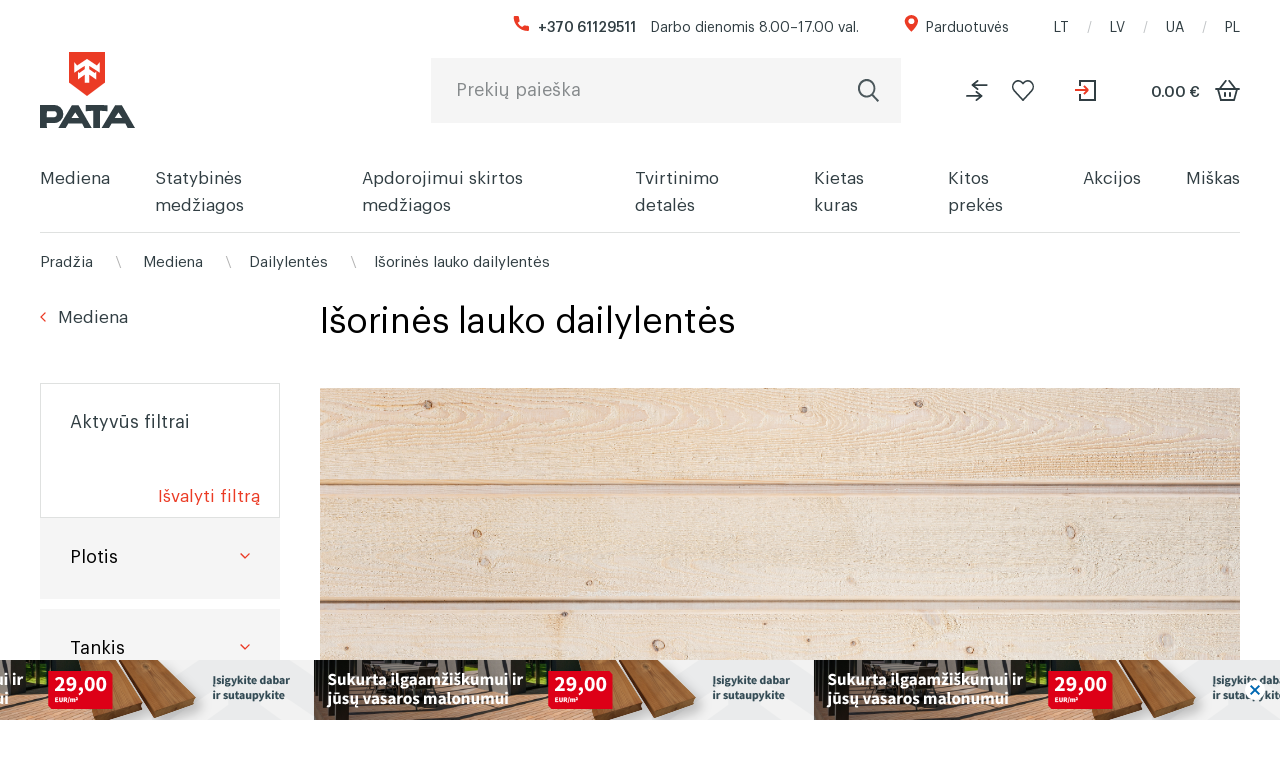

--- FILE ---
content_type: text/html; charset=UTF-8
request_url: https://pata.lt/54-mediena/73-dailylentes/356-isorines-lauko-dailylentes
body_size: 19143
content:
<!doctype html>
<html lang="en">
<head>

            <base href="https://pata.lt/" />
    
    <meta charset="utf-8">
    <meta name="csrf-token" content="W1DcnlllHh7yaQjAAavuv14RsoAulo393zEInp5K">

            <title>PATA</title>
                    <meta name="keywords" content="pata">
    
                            

    <!-- Google Consent Mode v2 - Default all to denied until user consents -->
    <script>
        window.dataLayer = window.dataLayer || [];
        function gtag(){ dataLayer.push(arguments); }

        // Set ALL consent signals to 'denied' by default (GDPR compliant)
        gtag('consent', 'default', {
            'ad_storage': 'denied',
            'ad_user_data': 'denied',
            'ad_personalization': 'denied',
            'analytics_storage': 'denied',
            'functionality_storage': 'denied',
            'personalization_storage': 'denied',
            'security_storage': 'granted',
            'wait_for_update': 500
        });
        gtag('set', 'ads_data_redaction', true);
        gtag('set', 'url_passthrough', true);
    </script>

    <!-- Cookie Information CMP with Google Consent Mode v2 -->
    <script id="CookieConsent" src="https://policy.app.cookieinformation.com/uc.js"
            data-culture="LT"
            data-gcm-version="2.0"
            type="text/javascript"></script>

    <!-- Cookie Information -> Google Consent Mode v2 Integration -->
    <script>
        // Listen for Cookie Information consent changes
        window.addEventListener('CookieInformationConsentGiven', function(event) {
            var consent = CookieInformation.getConsentGivenFor;

            // Map Cookie Information categories to Google Consent Mode signals
            var consentUpdate = {
                'ad_storage': consent('cookie_cat_marketing') ? 'granted' : 'denied',
                'ad_user_data': consent('cookie_cat_marketing') ? 'granted' : 'denied',
                'ad_personalization': consent('cookie_cat_marketing') ? 'granted' : 'denied',
                'analytics_storage': consent('cookie_cat_statistic') ? 'granted' : 'denied',
                'functionality_storage': consent('cookie_cat_functional') ? 'granted' : 'denied',
                'personalization_storage': consent('cookie_cat_functional') ? 'granted' : 'denied'
            };

            gtag('consent', 'update', consentUpdate);

            // Push consent event to dataLayer for GTM
            window.dataLayer.push({
                'event': 'cookie_consent_update',
                'cookie_consent_marketing': consent('cookie_cat_marketing'),
                'cookie_consent_statistics': consent('cookie_cat_statistic'),
                'cookie_consent_functional': consent('cookie_cat_functional')
            });
        });
    </script>

    <!-- Google Tag Manager -->
    <script>(function(w,d,s,l,i){w[l]=w[l]||[];w[l].push({'gtm.start':
                new Date().getTime(),event:'gtm.js'});var f=d.getElementsByTagName(s)[0],
            j=d.createElement(s),dl=l!='dataLayer'?'&l='+l:'';j.async=true;j.src=
            'https://www.googletagmanager.com/gtm.js?id='+i+dl;f.parentNode.insertBefore(j,f);
        })(window,document,'script','dataLayer','GTM-WN9H6NK');</script>
    <!-- End Google Tag Manager -->


    <meta name="viewport" content="width=device-width, initial-scale=1, maximum-scale=5">
    <meta name="theme-color" content="#000000">
    <link rel="shortcut icon" href="/assets/img/favicon.ico">
    <link rel="preload" as="font" href="/assets/fonts/Graphik-Regular.woff" crossorigin="anonymous">
    <link rel="preload" as="font" href="/assets/fonts/Graphik-Medium.woff" crossorigin="anonymous">
    <link rel="preload" as="style" href="/assets/custom/css/style.css?v=2">
    <link rel="preload" as="style" href="/assets/dist/css/select2.min.css">
    <link rel="preload" as="style" href="/assets/dist/css/bootstrap.min.css">

    <link rel="stylesheet" href="/assets/dist/css/bootstrap.min.css">
    <link rel="stylesheet" href="/assets/dist/css/select2.min.css">
    <link rel="stylesheet" href="/assets/custom/css/style.css?v=6">


    <meta name="facebook-domain-verification" content="kmbldpo2owe8ukdaydx0cwe7co0y1b" />

    <!-- Consent-based script loading for MailerLite & Hotjar -->
    <script>
        // Track which scripts have been loaded to prevent duplicates
        window._consentScriptsLoaded = { mailerlite: false, hotjar: false };

        // MailerLite loader (requires marketing consent)
        function loadMailerLite() {
            if (window._consentScriptsLoaded.mailerlite) return;
            window._consentScriptsLoaded.mailerlite = true;

            (function(w,d,e,u,f,l,n){w[f]=w[f]||function(){(w[f].q=w[f].q||[])
                .push(arguments);},l=d.createElement(e),l.async=1,l.src=u,
                n=d.getElementsByTagName(e)[0],n.parentNode.insertBefore(l,n);})
            (window,document,'script','https://assets.mailerlite.com/js/universal.js','ml');
            ml('account', '390698');
        }

        // Hotjar loader (requires analytics consent)
        function loadHotjar() {
            if (window._consentScriptsLoaded.hotjar) return;
            window._consentScriptsLoaded.hotjar = true;

            (function(h,o,t,j,a,r){
                h.hj=h.hj||function(){(h.hj.q=h.hj.q||[]).push(arguments)};
                h._hjSettings={hjid:917303,hjsv:6};
                a=o.getElementsByTagName('head')[0];
                r=o.createElement('script');r.async=1;
                r.src=t+h._hjSettings.hjid+j+h._hjSettings.hjsv;
                a.appendChild(r);
            })(window,document,'https://static.hotjar.com/c/hotjar-','.js?sv=');
        }

        // Load scripts when consent is given
        window.addEventListener('CookieInformationConsentGiven', function(event) {
            var consent = CookieInformation.getConsentGivenFor;

            if (consent('cookie_cat_marketing')) {
                loadMailerLite();
            }
            if (consent('cookie_cat_statistic')) {
                loadHotjar();
            }
        });

        // Also check on page load if consent was previously given
        document.addEventListener('DOMContentLoaded', function() {
            if (typeof CookieInformation !== 'undefined' && CookieInformation.getConsentGivenFor) {
                var consent = CookieInformation.getConsentGivenFor;
                if (consent('cookie_cat_marketing')) loadMailerLite();
                if (consent('cookie_cat_statistic')) loadHotjar();
            }
        });
    </script>

</head>

<body>




<div class="pata-menu-mobile">
    <div class="content">
        <span class="is-close"></span>
        <div class="inner">
            <div class="scroll-wrapper">
                <div class="menu" id="pata-slinky-menu">
                    <ul class="born-reset">
                                                    <li>
                                <a
                                    href="https://pata.lt/54-mediena"
                                    tabindex="0"
                                    id="mediena"
                                    title="Mediena"
                                >
                                    Mediena
                                </a>
                                                            <ul class="born-reset">
                                                                            <li>
                                            <a
                                                href="https://pata.lt/54-mediena/73-dailylentes"
                                                title="Dailylentės"
                                            >
                                                Dailylentės
                                            </a>
                                        </li>
                                                                            <li>
                                            <a
                                                href="https://pata.lt/54-mediena/74-terasines-lentos"
                                                title="Terasinės lentos"
                                            >
                                                Terasinės lentos
                                            </a>
                                        </li>
                                                                            <li>
                                            <a
                                                href="https://pata.lt/54-mediena/75-grindlentes"
                                                title="Grindlentės"
                                            >
                                                Grindlentės
                                            </a>
                                        </li>
                                                                            <li>
                                            <a
                                                href="https://pata.lt/54-mediena/79-lentos-pirciai"
                                                title="Lentos pirčiai"
                                            >
                                                Lentos pirčiai
                                            </a>
                                        </li>
                                                                            <li>
                                            <a
                                                href="https://pata.lt/54-mediena/611-termomediena"
                                                title="Termomediena"
                                            >
                                                Termomediena
                                            </a>
                                        </li>
                                                                            <li>
                                            <a
                                                href="https://pata.lt/54-mediena/72-obliuotos-medziagos"
                                                title="Obliuotos medžiagos"
                                            >
                                                Obliuotos medžiagos
                                            </a>
                                        </li>
                                                                            <li>
                                            <a
                                                href="https://pata.lt/54-mediena/82-pjautine-mediena"
                                                title="Pjautinė mediena"
                                            >
                                                Pjautinė mediena
                                            </a>
                                        </li>
                                                                            <li>
                                            <a
                                                href="https://pata.lt/54-mediena/3258-lentjuostes"
                                                title="Lentjuostės"
                                            >
                                                Lentjuostės
                                            </a>
                                        </li>
                                                                            <li>
                                            <a
                                                href="https://pata.lt/54-mediena/3266-tvoros-lentos"
                                                title="Tvoros lentos"
                                            >
                                                Tvoros lentos
                                            </a>
                                        </li>
                                                                    </ul>
                                                        </li>
                                                    <li>
                                <a
                                    href="https://pata.lt/55-statybines-medziagos"
                                    tabindex="0"
                                    id="statybines-medziagos"
                                    title="Statybinės medžiagos"
                                >
                                    Statybinės medžiagos
                                </a>
                                                            <ul class="born-reset">
                                                                            <li>
                                            <a
                                                href="https://pata.lt/55-statybines-medziagos/80-medzio-plokstes"
                                                title="Medžio plokštės"
                                            >
                                                Medžio plokštės
                                            </a>
                                        </li>
                                                                            <li>
                                            <a
                                                href="https://pata.lt/55-statybines-medziagos/78-osb-plokste"
                                                title="OSB plokštė"
                                            >
                                                OSB plokštė
                                            </a>
                                        </li>
                                                                            <li>
                                            <a
                                                href="https://pata.lt/55-statybines-medziagos/76-fanera"
                                                title="Fanera"
                                            >
                                                Fanera
                                            </a>
                                        </li>
                                                                            <li>
                                            <a
                                                href="https://pata.lt/55-statybines-medziagos/81-mediniai-kuolai"
                                                title="Mediniai kuolai"
                                            >
                                                Mediniai kuolai
                                            </a>
                                        </li>
                                                                            <li>
                                            <a
                                                href="https://pata.lt/55-statybines-medziagos/3188-izoliacines-medziagos"
                                                title="Izoliacinės medžiagos"
                                            >
                                                Izoliacinės medžiagos
                                            </a>
                                        </li>
                                                                    </ul>
                                                        </li>
                                                    <li>
                                <a
                                    href="https://pata.lt/56-apdorojimui-skirtos-medziagos"
                                    tabindex="0"
                                    id="apdorojimui-skirtos-medziagos"
                                    title="Apdorojimui skirtos medžiagos"
                                >
                                    Apdorojimui skirtos medžiagos
                                </a>
                                                            <ul class="born-reset">
                                                                            <li>
                                            <a
                                                href="https://pata.lt/56-apdorojimui-skirtos-medziagos/3111-antiseptikai-derva"
                                                title="Antiseptikai ir derva"
                                            >
                                                Antiseptikai ir derva
                                            </a>
                                        </li>
                                                                            <li>
                                            <a
                                                href="https://pata.lt/56-apdorojimui-skirtos-medziagos/379-beicai"
                                                title="Beicai"
                                            >
                                                Beicai
                                            </a>
                                        </li>
                                                                            <li>
                                            <a
                                                href="https://pata.lt/56-apdorojimui-skirtos-medziagos/381-aliejai-vaskas"
                                                title="Aliejai ir vaškas"
                                            >
                                                Aliejai ir vaškas
                                            </a>
                                        </li>
                                                                            <li>
                                            <a
                                                href="https://pata.lt/56-apdorojimui-skirtos-medziagos/378-dazai"
                                                title="Dažai"
                                            >
                                                Dažai
                                            </a>
                                        </li>
                                                                    </ul>
                                                        </li>
                                                    <li>
                                <a
                                    href="https://pata.lt/58-tvirtinimo-detales"
                                    tabindex="0"
                                    id="tvirtinimo-detales"
                                    title="Tvirtinimo detalės"
                                >
                                    Tvirtinimo detalės
                                </a>
                                                            <ul class="born-reset">
                                                                            <li>
                                            <a
                                                href="https://pata.lt/58-tvirtinimo-detales/3230-sraigtiniai-poliai-amp-atramos"
                                                title="Sraigtiniai poliai ir atramos"
                                            >
                                                Sraigtiniai poliai ir atramos
                                            </a>
                                        </li>
                                                                            <li>
                                            <a
                                                href="https://pata.lt/58-tvirtinimo-detales/385-varztai"
                                                title="Varžtai"
                                            >
                                                Varžtai
                                            </a>
                                        </li>
                                                                            <li>
                                            <a
                                                href="https://pata.lt/58-tvirtinimo-detales/386-kabes"
                                                title="Kabės"
                                            >
                                                Kabės
                                            </a>
                                        </li>
                                                                            <li>
                                            <a
                                                href="https://pata.lt/58-tvirtinimo-detales/3215-jungtys-ir-kampai"
                                                title="Jungtys ir kampai"
                                            >
                                                Jungtys ir kampai
                                            </a>
                                        </li>
                                                                    </ul>
                                                        </li>
                                                    <li>
                                <a
                                    href="https://pata.lt/57-kietas-kuras"
                                    tabindex="0"
                                    id="kietas-kuras"
                                    title="Kietas kuras"
                                >
                                    Kietas kuras
                                </a>
                                                            <ul class="born-reset">
                                                                            <li>
                                            <a
                                                href="https://pata.lt/57-kietas-kuras/383-briketai"
                                                title="Briketai"
                                            >
                                                Briketai
                                            </a>
                                        </li>
                                                                            <li>
                                            <a
                                                href="https://pata.lt/57-kietas-kuras/382-granules"
                                                title="Granulės"
                                            >
                                                Granulės
                                            </a>
                                        </li>
                                                                            <li>
                                            <a
                                                href="https://pata.lt/57-kietas-kuras/3207-malkos"
                                                title="Malkos"
                                            >
                                                Malkos
                                            </a>
                                        </li>
                                                                            <li>
                                            <a
                                                href="https://pata.lt/57-kietas-kuras/384-anglys-kepsninems"
                                                title="Anglys kepsninėms"
                                            >
                                                Anglys kepsninėms
                                            </a>
                                        </li>
                                                                    </ul>
                                                        </li>
                                                    <li>
                                <a
                                    href="https://pata.lt/53-kitos-prekes"
                                    tabindex="0"
                                    id="kitos-prekes"
                                    title="Kitos prekės"
                                >
                                    Kitos prekės
                                </a>
                                                            <ul class="born-reset">
                                                                            <li>
                                            <a
                                                href="https://pata.lt/53-kitos-prekes/71-darbo-irankiai"
                                                title="Darbo įrankiai"
                                            >
                                                Darbo įrankiai
                                            </a>
                                        </li>
                                                                    </ul>
                                                        </li>
                                                    <li>
                                <a
                                    href="https://pata.lt/61-akcijos"
                                    tabindex="0"
                                    id="akcijos"
                                    title="Akcijos"
                                >
                                    Akcijos
                                </a>
                                                            <ul class="born-reset">
                                                                            <li>
                                            <a
                                                href="https://pata.lt/61-akcijos/3283-medienos-gaminiu-outlet"
                                                title="Medienos gaminių OUTLET"
                                            >
                                                Medienos gaminių OUTLET
                                            </a>
                                        </li>
                                                                            <li>
                                            <a
                                                href="https://pata.lt/61-akcijos/3287-paskutine-galimybe"
                                                title="Paskutinė galimybė"
                                            >
                                                Paskutinė galimybė
                                            </a>
                                        </li>
                                                                    </ul>
                                                        </li>
                                                    <li>
        <a href="https://pata.lt/misku-valdymas" target="_self" style="">
           Miškas
        </a>


        
            <ul class="born-reset">
                                    <li>
                                                        <a
                                    href="https://pata.lt/misku-valdymas" target="_self"
                                    title="Miškų valdymas"
                                >
                                                            Miškų valdymas
                            </a>
                    </li>
                                    <li>
                                                        <a
                                    href="https://pata.lt/medienos-ruosa" target="_self"
                                    title="Medienos ruoša"
                                >
                                                            Medienos ruoša
                            </a>
                    </li>
                            </ul>

        
    </li>

                    </ul>
                </div>
            </div>
            <div class="search">
                <form action="https://pata.lt/search">
                    <div class="input-wrapper">
                        <input  name="s" type="text" placeholder="Prekių paieška">
                        <input type="submit" value="Ieškoti">
                        <div class="clear">Trinti</div>
                    </div>
                </form>
            </div>
        </div>
    </div>
</div>




<div class="modal fade pata-modal-share pata-modal" id="shareCart" tabindex="-1" aria-hidden="true">
    <div class="modal-dialog">
        <div class="modal-content">

            <div class="pata-share-cart">
                <div class="heading">
                    Dalintis
                    <button class="is-close" data-bs-dismiss="modal">Uždaryti</button>
                </div>
                <div class="content" id="shareCartContent">
                </div>
            </div>

        </div>
    </div>
</div>







<div class="pata-mini-cart" style="opacity: 0; visibility: hidden; pointer-events: none;">
    <button class="is-close is-phone">Uždaryti</button>
    <div class="inner" id="cart-table-mini">

        <div class="heading">
    Mini krepšelis
    <button class="is-close">Uždaryti</button>
</div>
<div class="items-list">

    
</div>



<div class="totals">
        <div class="is-table">

        <div class="is-row total-without-vat">
            <div class="is-label">
                Suma be PVM
            </div>
            <div class="is-value">
                <span class="number" id="number-mini-cart-total-without-vat">0.00 €</span>
            </div>
        </div>

        <div class="is-row vat">
            <div class="is-label">
                Nuolaida
            </div>
            <div class="is-value">
                <span class="number" id="number-mini-cart-total-vat"> 0.00 €</span>
            </div>
        </div>

                
        

        <div class="is-row total-with-vat">
            <div class="is-label">
                Suma (su PVM)
            </div>
            <div class="is-value">
                <span class="number" id="number-mini-cart-total-with-vat">0.00 €</span>
            </div>
        </div>
    </div>
    <div class="cta">
        <div class="is-back">
            <a href="javascript:;" id="close-mini-cart">Tęsti pirkimą</a>
        </div>
                <div class="is-continue">
            <a href="https://pata.lt/cart">Suformuoti užsakymą</a>
        </div>
    </div>
</div>

    </div>

    <div class="bg"></div>
</div>









<div class="pata-page-wrapper">

    <header class="pata-header">
        <div class="born-container is-default">
            <div class="inner">

                <div class="is-row">
                    <div class="top">
                        <div class="contacts">
                            <div class="phone">
                                <a href="tel:+37061129511">+370 61129511</a>
                            </div>
                            <div class="hours">
                                Darbo dienomis 8.00–17.00 val.
                            </div>
                        </div>
                        <div class="shops">
                            <a title="Parduotuvė" href="https://pata.lt/kontaktai">Parduotuvės</a>
                        </div>
                        <div class="lang">
                            <a href="/">LT</a>
                            <a href="https://patatimber.lv/" target="_blank">LV</a>
                            <a href="https://patatimber.pl/storage/pdf/PATA-catalog-UA-2024.pdf" target="_blank">UA</a>
                            <a href="https://patatimber.pl/" target="_blank">PL</a>
                        </div>
                    </div>
                </div>

                <div class="is-row">
                    <div class="logo">
                        <a title="PATA yra specializuotas medienos parduotuvių tinklas" href="https://pata.lt/">
                            <img src="/assets/img/logo-pata-1.svg" alt="PATA yra specializuotas medienos parduotuvių tinklas">
                        </a>
                    </div>
                    <div class="search">

                        <form action="https://pata.lt/search">

                            <div class="input-wrapper">
                                <input name="s" id="search-input-field" type="text"  placeholder="Prekių paieška">
                                <input type="submit" value="Ieškoti">
                                <div class="clear">Trinti</div>
                            </div>

                            <div class="dropdown" id="search_result"></div>

                        </form>

                    </div>
                    <div class="account">

                        <div class="compar">
                            <a id="top-compare" href="https://pata.lt/compare" ><span>Lietuva/main.Add to compare</span></a>
                        </div>

                        <div class="fav">
                            <a id="top-wishlist" href="https://pata.lt/wishlist" ><span>Pridėti prie mėgstamiausių</span></a>
                        </div>


                                                    <div class="login">
                                <a href="https://pata.lt/vartotojo-paskyra" title="Prisijungti"><span>Prisijungti</span></a>
                            </div>
                        
                        <a href="#" class="cart ">
                            <span class="amount" id="cart-value-amount" >
                                <span class="number" id="top-cart-total">0.00 €</span>
                            </span>
                            <span class="basket">Prekių krepšelis</span>
                        </a>

                    </div>
                </div>

                <div class="is-row">
                    <ul class="born-reset menu">

                                                    <li>
                                <a href="https://pata.lt/54-mediena" title="Mediena">
                                    Mediena
                                </a>
                                
                                    <div class="dropdown">
                                        <div class="items-grid">

                                        
                                                <div class="item">
                                                    <div class="heading">
                                                        <a
                                                        href="https://pata.lt/54-mediena/73-dailylentes"
                                                        title="Dailylentės"
                                                        >
                                                            Dailylentės
                                                        </a>
                                                    </div>

                                                                                                            <ul class="born-reset">
                                                                                                                            <li>
                                                                    <a
                                                                        href="https://pata.lt/54-mediena/73-dailylentes/355-vidaus-dailylentes"
                                                                        title="Vidaus dailylentės"
                                                                    >
                                                                        Vidaus dailylentės
                                                                    </a>
                                                                </li>
                                                                                                                            <li>
                                                                    <a
                                                                        href="https://pata.lt/54-mediena/73-dailylentes/356-isorines-lauko-dailylentes"
                                                                        title="Išorinės lauko dailylentės"
                                                                    >
                                                                        Išorinės lauko dailylentės
                                                                    </a>
                                                                </li>
                                                                                                                    </ul>
                                                                                                    </div>
                                        
                                                <div class="item">
                                                    <div class="heading">
                                                        <a
                                                        href="https://pata.lt/54-mediena/74-terasines-lentos"
                                                        title="Terasinės lentos"
                                                        >
                                                            Terasinės lentos
                                                        </a>
                                                    </div>

                                                                                                    </div>
                                        
                                                <div class="item">
                                                    <div class="heading">
                                                        <a
                                                        href="https://pata.lt/54-mediena/75-grindlentes"
                                                        title="Grindlentės"
                                                        >
                                                            Grindlentės
                                                        </a>
                                                    </div>

                                                                                                            <ul class="born-reset">
                                                                                                                            <li>
                                                                    <a
                                                                        href="https://pata.lt/54-mediena/75-grindlentes/3246-medzio-masyvo-grindlentes"
                                                                        title="Medžio masyvo grindlentės"
                                                                    >
                                                                        Medžio masyvo grindlentės
                                                                    </a>
                                                                </li>
                                                                                                                            <li>
                                                                    <a
                                                                        href="https://pata.lt/54-mediena/75-grindlentes/3250-pramoniniu-budu-dazytos-grindlentes"
                                                                        title="Pramoniniu būdu dažytos grindlentės"
                                                                    >
                                                                        Pramoniniu būdu dažytos grindlentės
                                                                    </a>
                                                                </li>
                                                                                                                    </ul>
                                                                                                    </div>
                                        
                                                <div class="item">
                                                    <div class="heading">
                                                        <a
                                                        href="https://pata.lt/54-mediena/79-lentos-pirciai"
                                                        title="Lentos pirčiai"
                                                        >
                                                            Lentos pirčiai
                                                        </a>
                                                    </div>

                                                                                                            <ul class="born-reset">
                                                                                                                            <li>
                                                                    <a
                                                                        href="https://pata.lt/54-mediena/79-lentos-pirciai/365-lentos-pirties-gultams"
                                                                        title="Lentos pirties gultams"
                                                                    >
                                                                        Lentos pirties gultams
                                                                    </a>
                                                                </li>
                                                                                                                            <li>
                                                                    <a
                                                                        href="https://pata.lt/54-mediena/79-lentos-pirciai/366-pirties-dailylentes"
                                                                        title="Pirties dailylentės"
                                                                    >
                                                                        Pirties dailylentės
                                                                    </a>
                                                                </li>
                                                                                                                            <li>
                                                                    <a
                                                                        href="https://pata.lt/54-mediena/79-lentos-pirciai/3262-pirties-lentjuostes"
                                                                        title="Pirties lentjuostės"
                                                                    >
                                                                        Pirties lentjuostės
                                                                    </a>
                                                                </li>
                                                                                                                    </ul>
                                                                                                    </div>
                                        
                                                <div class="item">
                                                    <div class="heading">
                                                        <a
                                                        href="https://pata.lt/54-mediena/611-termomediena"
                                                        title="Termomediena"
                                                        >
                                                            Termomediena
                                                        </a>
                                                    </div>

                                                                                                            <ul class="born-reset">
                                                                                                                            <li>
                                                                    <a
                                                                        href="https://pata.lt/54-mediena/611-termomediena/612-termo-apdailos-lentos"
                                                                        title="Termo apdailos lentos"
                                                                    >
                                                                        Termo apdailos lentos
                                                                    </a>
                                                                </li>
                                                                                                                            <li>
                                                                    <a
                                                                        href="https://pata.lt/54-mediena/611-termomediena/613-termo-lentos-terasai"
                                                                        title="Termo lentos terasai"
                                                                    >
                                                                        Termo lentos terasai
                                                                    </a>
                                                                </li>
                                                                                                                            <li>
                                                                    <a
                                                                        href="https://pata.lt/54-mediena/611-termomediena/614-termiskai-apdorotos-pirties-lentos"
                                                                        title="Termiškai apdorotos pirties lentos"
                                                                    >
                                                                        Termiškai apdorotos pirties lentos
                                                                    </a>
                                                                </li>
                                                                                                                            <li>
                                                                    <a
                                                                        href="https://pata.lt/54-mediena/611-termomediena/3278-termiskai-kalibruota-mediena"
                                                                        title="Termiškai kalibruota mediena"
                                                                    >
                                                                        Termiškai kalibruota mediena
                                                                    </a>
                                                                </li>
                                                                                                                    </ul>
                                                                                                    </div>
                                        
                                                <div class="item">
                                                    <div class="heading">
                                                        <a
                                                        href="https://pata.lt/54-mediena/72-obliuotos-medziagos"
                                                        title="Obliuotos medžiagos"
                                                        >
                                                            Obliuotos medžiagos
                                                        </a>
                                                    </div>

                                                                                                            <ul class="born-reset">
                                                                                                                            <li>
                                                                    <a
                                                                        href="https://pata.lt/54-mediena/72-obliuotos-medziagos/3254-c16c24"
                                                                        title="C16/C24"
                                                                    >
                                                                        C16/C24
                                                                    </a>
                                                                </li>
                                                                                                                            <li>
                                                                    <a
                                                                        href="https://pata.lt/54-mediena/72-obliuotos-medziagos/352-kalibruota-mediena"
                                                                        title="Kalibruota mediena"
                                                                    >
                                                                        Kalibruota mediena
                                                                    </a>
                                                                </li>
                                                                                                                    </ul>
                                                                                                    </div>
                                        
                                                <div class="item">
                                                    <div class="heading">
                                                        <a
                                                        href="https://pata.lt/54-mediena/82-pjautine-mediena"
                                                        title="Pjautinė mediena"
                                                        >
                                                            Pjautinė mediena
                                                        </a>
                                                    </div>

                                                                                                            <ul class="born-reset">
                                                                                                                            <li>
                                                                    <a
                                                                        href="https://pata.lt/54-mediena/82-pjautine-mediena/374-isdziovinta"
                                                                        title="Išdžiovinta"
                                                                    >
                                                                        Išdžiovinta
                                                                    </a>
                                                                </li>
                                                                                                                            <li>
                                                                    <a
                                                                        href="https://pata.lt/54-mediena/82-pjautine-mediena/375-nedziovinta"
                                                                        title="Nedžiovinta"
                                                                    >
                                                                        Nedžiovinta
                                                                    </a>
                                                                </li>
                                                                                                                            <li>
                                                                    <a
                                                                        href="https://pata.lt/54-mediena/82-pjautine-mediena/376-impregnuota"
                                                                        title="Impregnuota"
                                                                    >
                                                                        Impregnuota
                                                                    </a>
                                                                </li>
                                                                                                                    </ul>
                                                                                                    </div>
                                        
                                                <div class="item">
                                                    <div class="heading">
                                                        <a
                                                        href="https://pata.lt/54-mediena/3258-lentjuostes"
                                                        title="Lentjuostės"
                                                        >
                                                            Lentjuostės
                                                        </a>
                                                    </div>

                                                                                                    </div>
                                        
                                                <div class="item">
                                                    <div class="heading">
                                                        <a
                                                        href="https://pata.lt/54-mediena/3266-tvoros-lentos"
                                                        title="Tvoros lentos"
                                                        >
                                                            Tvoros lentos
                                                        </a>
                                                    </div>

                                                                                                    </div>
                                                                                </div>
                                    </div>
                                                            </li>
                                                    <li>
                                <a href="https://pata.lt/55-statybines-medziagos" title="Statybinės medžiagos">
                                    Statybinės medžiagos
                                </a>
                                
                                    <div class="dropdown">
                                        <div class="items-grid">

                                        
                                                <div class="item">
                                                    <div class="heading">
                                                        <a
                                                        href="https://pata.lt/55-statybines-medziagos/80-medzio-plokstes"
                                                        title="Medžio plokštės"
                                                        >
                                                            Medžio plokštės
                                                        </a>
                                                    </div>

                                                                                                    </div>
                                        
                                                <div class="item">
                                                    <div class="heading">
                                                        <a
                                                        href="https://pata.lt/55-statybines-medziagos/78-osb-plokste"
                                                        title="OSB plokštė"
                                                        >
                                                            OSB plokštė
                                                        </a>
                                                    </div>

                                                                                                    </div>
                                        
                                                <div class="item">
                                                    <div class="heading">
                                                        <a
                                                        href="https://pata.lt/55-statybines-medziagos/76-fanera"
                                                        title="Fanera"
                                                        >
                                                            Fanera
                                                        </a>
                                                    </div>

                                                                                                    </div>
                                        
                                                <div class="item">
                                                    <div class="heading">
                                                        <a
                                                        href="https://pata.lt/55-statybines-medziagos/81-mediniai-kuolai"
                                                        title="Mediniai kuolai"
                                                        >
                                                            Mediniai kuolai
                                                        </a>
                                                    </div>

                                                                                                    </div>
                                        
                                                <div class="item">
                                                    <div class="heading">
                                                        <a
                                                        href="https://pata.lt/55-statybines-medziagos/3188-izoliacines-medziagos"
                                                        title="Izoliacinės medžiagos"
                                                        >
                                                            Izoliacinės medžiagos
                                                        </a>
                                                    </div>

                                                                                                    </div>
                                                                                </div>
                                    </div>
                                                            </li>
                                                    <li>
                                <a href="https://pata.lt/56-apdorojimui-skirtos-medziagos" title="Apdorojimui skirtos medžiagos">
                                    Apdorojimui skirtos medžiagos
                                </a>
                                
                                    <div class="dropdown">
                                        <div class="items-grid">

                                        
                                                <div class="item">
                                                    <div class="heading">
                                                        <a
                                                        href="https://pata.lt/56-apdorojimui-skirtos-medziagos/3111-antiseptikai-derva"
                                                        title="Antiseptikai ir derva"
                                                        >
                                                            Antiseptikai ir derva
                                                        </a>
                                                    </div>

                                                                                                    </div>
                                        
                                                <div class="item">
                                                    <div class="heading">
                                                        <a
                                                        href="https://pata.lt/56-apdorojimui-skirtos-medziagos/379-beicai"
                                                        title="Beicai"
                                                        >
                                                            Beicai
                                                        </a>
                                                    </div>

                                                                                                    </div>
                                        
                                                <div class="item">
                                                    <div class="heading">
                                                        <a
                                                        href="https://pata.lt/56-apdorojimui-skirtos-medziagos/381-aliejai-vaskas"
                                                        title="Aliejai ir vaškas"
                                                        >
                                                            Aliejai ir vaškas
                                                        </a>
                                                    </div>

                                                                                                    </div>
                                        
                                                <div class="item">
                                                    <div class="heading">
                                                        <a
                                                        href="https://pata.lt/56-apdorojimui-skirtos-medziagos/378-dazai"
                                                        title="Dažai"
                                                        >
                                                            Dažai
                                                        </a>
                                                    </div>

                                                                                                    </div>
                                                                                </div>
                                    </div>
                                                            </li>
                                                    <li>
                                <a href="https://pata.lt/58-tvirtinimo-detales" title="Tvirtinimo detalės">
                                    Tvirtinimo detalės
                                </a>
                                
                                    <div class="dropdown">
                                        <div class="items-grid">

                                        
                                                <div class="item">
                                                    <div class="heading">
                                                        <a
                                                        href="https://pata.lt/58-tvirtinimo-detales/3230-sraigtiniai-poliai-amp-atramos"
                                                        title="Sraigtiniai poliai ir atramos"
                                                        >
                                                            Sraigtiniai poliai ir atramos
                                                        </a>
                                                    </div>

                                                                                                    </div>
                                        
                                                <div class="item">
                                                    <div class="heading">
                                                        <a
                                                        href="https://pata.lt/58-tvirtinimo-detales/385-varztai"
                                                        title="Varžtai"
                                                        >
                                                            Varžtai
                                                        </a>
                                                    </div>

                                                                                                    </div>
                                        
                                                <div class="item">
                                                    <div class="heading">
                                                        <a
                                                        href="https://pata.lt/58-tvirtinimo-detales/386-kabes"
                                                        title="Kabės"
                                                        >
                                                            Kabės
                                                        </a>
                                                    </div>

                                                                                                    </div>
                                        
                                                <div class="item">
                                                    <div class="heading">
                                                        <a
                                                        href="https://pata.lt/58-tvirtinimo-detales/3215-jungtys-ir-kampai"
                                                        title="Jungtys ir kampai"
                                                        >
                                                            Jungtys ir kampai
                                                        </a>
                                                    </div>

                                                                                                    </div>
                                                                                </div>
                                    </div>
                                                            </li>
                                                    <li>
                                <a href="https://pata.lt/57-kietas-kuras" title="Kietas kuras">
                                    Kietas kuras
                                </a>
                                
                                    <div class="dropdown">
                                        <div class="items-grid">

                                        
                                                <div class="item">
                                                    <div class="heading">
                                                        <a
                                                        href="https://pata.lt/57-kietas-kuras/383-briketai"
                                                        title="Briketai"
                                                        >
                                                            Briketai
                                                        </a>
                                                    </div>

                                                                                                    </div>
                                        
                                                <div class="item">
                                                    <div class="heading">
                                                        <a
                                                        href="https://pata.lt/57-kietas-kuras/382-granules"
                                                        title="Granulės"
                                                        >
                                                            Granulės
                                                        </a>
                                                    </div>

                                                                                                    </div>
                                        
                                                <div class="item">
                                                    <div class="heading">
                                                        <a
                                                        href="https://pata.lt/57-kietas-kuras/3207-malkos"
                                                        title="Malkos"
                                                        >
                                                            Malkos
                                                        </a>
                                                    </div>

                                                                                                    </div>
                                        
                                                <div class="item">
                                                    <div class="heading">
                                                        <a
                                                        href="https://pata.lt/57-kietas-kuras/384-anglys-kepsninems"
                                                        title="Anglys kepsninėms"
                                                        >
                                                            Anglys kepsninėms
                                                        </a>
                                                    </div>

                                                                                                    </div>
                                                                                </div>
                                    </div>
                                                            </li>
                                                    <li>
                                <a href="https://pata.lt/53-kitos-prekes" title="Kitos prekės">
                                    Kitos prekės
                                </a>
                                
                                    <div class="dropdown">
                                        <div class="items-grid">

                                        
                                                <div class="item">
                                                    <div class="heading">
                                                        <a
                                                        href="https://pata.lt/53-kitos-prekes/71-darbo-irankiai"
                                                        title="Darbo įrankiai"
                                                        >
                                                            Darbo įrankiai
                                                        </a>
                                                    </div>

                                                                                                    </div>
                                                                                </div>
                                    </div>
                                                            </li>
                                                    <li>
                                <a href="https://pata.lt/61-akcijos" title="Akcijos">
                                    Akcijos
                                </a>
                                
                                    <div class="dropdown">
                                        <div class="items-grid">

                                        
                                                <div class="item">
                                                    <div class="heading">
                                                        <a
                                                        href="https://pata.lt/61-akcijos/3283-medienos-gaminiu-outlet"
                                                        title="Medienos gaminių OUTLET"
                                                        >
                                                            Medienos gaminių OUTLET
                                                        </a>
                                                    </div>

                                                                                                            <ul class="born-reset">
                                                                                                                            <li>
                                                                    <a
                                                                        href="https://pata.lt/61-akcijos/3283-medienos-gaminiu-outlet/3285-30-outlet"
                                                                        title="30% OUTLET"
                                                                    >
                                                                        30% OUTLET
                                                                    </a>
                                                                </li>
                                                                                                                            <li>
                                                                    <a
                                                                        href="https://pata.lt/61-akcijos/3283-medienos-gaminiu-outlet/3286-50-outlet"
                                                                        title="50% OUTLET"
                                                                    >
                                                                        50% OUTLET
                                                                    </a>
                                                                </li>
                                                                                                                    </ul>
                                                                                                    </div>
                                        
                                                <div class="item">
                                                    <div class="heading">
                                                        <a
                                                        href="https://pata.lt/61-akcijos/3287-paskutine-galimybe"
                                                        title="Paskutinė galimybė"
                                                        >
                                                            Paskutinė galimybė
                                                        </a>
                                                    </div>

                                                                                                            <ul class="born-reset">
                                                                                                                            <li>
                                                                    <a
                                                                        href="https://pata.lt/61-akcijos/3287-paskutine-galimybe/3289-kaunas"
                                                                        title="Kaunas"
                                                                    >
                                                                        Kaunas
                                                                    </a>
                                                                </li>
                                                                                                                            <li>
                                                                    <a
                                                                        href="https://pata.lt/61-akcijos/3287-paskutine-galimybe/3288-klaipeda"
                                                                        title="Klaipėda"
                                                                    >
                                                                        Klaipėda
                                                                    </a>
                                                                </li>
                                                                                                                            <li>
                                                                    <a
                                                                        href="https://pata.lt/61-akcijos/3287-paskutine-galimybe/3290-vilnius"
                                                                        title="Vilnius"
                                                                    >
                                                                        Vilnius
                                                                    </a>
                                                                </li>
                                                                                                                    </ul>
                                                                                                    </div>
                                                                                </div>
                                    </div>
                                                            </li>
                        
                        <li>
        <a href="https://pata.lt/misku-valdymas" target="_self" style="">
           Miškas
        </a>


        
            <div class="dropdown">
                <div class="items-grid">

                    
                        <div class="item">
                            <div class="heading">
                                                                    <a
                                        href="https://pata.lt/misku-valdymas" target="_self"
                                        title="Miškų valdymas"
                                    >
                                                                    Miškų valdymas
                                </a>
                            </div>

                                                                                        <ul class="born-reset">
                                                                    </ul>
                                                    </div>
                    
                        <div class="item">
                            <div class="heading">
                                                                    <a
                                        href="https://pata.lt/medienos-ruosa" target="_self"
                                        title="Medienos ruoša"
                                    >
                                                                    Medienos ruoša
                                </a>
                            </div>

                                                                                        <ul class="born-reset">
                                                                    </ul>
                                                    </div>
                                    </div>
            </div>
        
    </li>


                    </ul>
                </div>
                <!--div style="padding-top:30px;color: #eb3b25;">
                    Informējam, ka 2023. gada 20. maijā PATA veikali nestrādās.
            </div-->
        </div>
    </header>

    <header class="pata-header is-mobile">
        <div class="born-container is-default">
            <div class="inner">
                <div class="is-row">
                    <div class="top">
                        <div class="shops">
                            <a title="Parduotuvė" href="https://pata.lt/kontaktai">Parduotuvės</a>
                        </div>
                        <div class="lang">
                            <a href="/">LT</a>
                            <a href="https://patatimber.lv/" target="_blank">LV</a>
                            <a href="https://patatimber.pl/storage/pdf/PATA-catalog-UA-2024.pdf" target="_blank">UA</a>
                            <a href="https://patatimber.pl/" target="_blank">PL</a>
                        </div>
                    </div>
                </div>
                <div class="is-row">
                    <div class="logo">
                        <a title="PATA yra specializuotas medienos parduotuvių tinklas" href="https://pata.lt/">
                            <img src="/assets/img/logo-pata-1.svg" alt="PATA yra specializuotas medienos parduotuvių tinklas">
                        </a>
                    </div>
                    <div class="account">
                        <div class="compar">
                            <a id="top-compare-mob" href="https://pata.lt/compare" ><span>Lietuva/main.Add to compare</span></a>
                        </div>

                        <div class="fav">
                            <a id="top-wishlist-mob" href="https://pata.lt/wishlist" ><span>Pridėti prie mėgstamiausių</span></a>
                        </div>


                                                    <div class="login">
                                <a href="https://pata.lt/vartotojo-paskyra" title="Prisijungti"><span>Prisijungti</span></a>
                            </div>
                        


                        <a href="#" class="cart is-added">

                            <span class="amount" id="cart-value-amount-mobile" style="opacity: 1;">
                                <span class="number" id="top-cart-total-mobile">0</span>
                            </span>
                            <span class="basket">Prekių krepšelis</span>

                        </a>

                    </div>
                    <button class="pata-mobile-menu-button">
                        Menu
                        <s></s>
                        <s></s>
                        <s></s>
                    </button>
                </div>

            </div>

        </div>

    </header>

<main class="pata-main">

    <div class="born-container is-default">
        <div class="inner">

            <div class="pata-breadcrumbs">
                <a href="/">Pradžia</a>

                <a title="Mediena" href="https://pata.lt/54-mediena">Mediena</a><a title="Dailylentės" href="https://pata.lt/54-mediena/73-dailylentes">Dailylentės</a><a title="Išorinės lauko dailylentės" href="https://pata.lt/54-mediena/73-dailylentes/356-isorines-lauko-dailylentes">Išorinės lauko dailylentės</a>

            </div>

            <div class="pata-categories">

                <span class="is-sidebar-close"></span>

                <div class="sidebar">

                    <div class="menu">
                        <ul class="born-reset">
                            <li class="back">
                                                                    <a
                                        href="https://pata.lt/54-mediena/73-dailylentes" title="Dailylentės">
                                        Mediena
                                    </a>
                                                            </li>

                                                                                                                </ul>
                    </div>

                    <div class="filters">

    <div class="filter is-active">
        <div class="title">
            Aktyvūs filtrai
        </div>
        <div class="data">
            <div class="inner">
                <div class="active-filter-list">

                        
                </div>


                <div class="cta">
                    <a href="https://pata.lt/54-mediena/73-dailylentes/356-isorines-lauko-dailylentes">Išvalyti filtrą </a>
                </div>
            </div>
        </div>
    </div>

    <form id="form_attribute">
        
        
                    <div class="filter">
                <button class="title filter-btn" data-bs-toggle="collapse" data-bs-target="#filter-6">
                    Plotis
                </button>
                <div class="data collapse " id="filter-6">
                    <div class="inner">

                                                    <div class="input-wrapper">
                                <input  value="500" type="checkbox" id="checkbox-500" name="f[]">
                                <label for="checkbox-500">75</label>
                            </div>
                                                    <div class="input-wrapper">
                                <input  value="505" type="checkbox" id="checkbox-505" name="f[]">
                                <label for="checkbox-505">85</label>
                            </div>
                                                    <div class="input-wrapper">
                                <input  value="513" type="checkbox" id="checkbox-513" name="f[]">
                                <label for="checkbox-513">95</label>
                            </div>
                                                    <div class="input-wrapper">
                                <input  value="587" type="checkbox" id="checkbox-587" name="f[]">
                                <label for="checkbox-587">100</label>
                            </div>
                                                    <div class="input-wrapper">
                                <input  value="516" type="checkbox" id="checkbox-516" name="f[]">
                                <label for="checkbox-516">110</label>
                            </div>
                                                    <div class="input-wrapper">
                                <input  value="517" type="checkbox" id="checkbox-517" name="f[]">
                                <label for="checkbox-517">111</label>
                            </div>
                                                    <div class="input-wrapper">
                                <input  value="518" type="checkbox" id="checkbox-518" name="f[]">
                                <label for="checkbox-518">112</label>
                            </div>
                                                    <div class="input-wrapper">
                                <input  value="525" type="checkbox" id="checkbox-525" name="f[]">
                                <label for="checkbox-525">125</label>
                            </div>
                                                    <div class="input-wrapper">
                                <input  value="9790" type="checkbox" id="checkbox-9790" name="f[]">
                                <label for="checkbox-9790">131</label>
                            </div>
                                                    <div class="input-wrapper">
                                <input  value="530" type="checkbox" id="checkbox-530" name="f[]">
                                <label for="checkbox-530">135</label>
                            </div>
                                                    <div class="input-wrapper">
                                <input  value="531" type="checkbox" id="checkbox-531" name="f[]">
                                <label for="checkbox-531">136</label>
                            </div>
                                                    <div class="input-wrapper">
                                <input  value="532" type="checkbox" id="checkbox-532" name="f[]">
                                <label for="checkbox-532">137</label>
                            </div>
                                                    <div class="input-wrapper">
                                <input  value="533" type="checkbox" id="checkbox-533" name="f[]">
                                <label for="checkbox-533">138</label>
                            </div>
                                                    <div class="input-wrapper">
                                <input  value="537" type="checkbox" id="checkbox-537" name="f[]">
                                <label for="checkbox-537">145</label>
                            </div>
                                                    <div class="input-wrapper">
                                <input  value="547" type="checkbox" id="checkbox-547" name="f[]">
                                <label for="checkbox-547">180</label>
                            </div>
                                                    <div class="input-wrapper">
                                <input  value="550" type="checkbox" id="checkbox-550" name="f[]">
                                <label for="checkbox-550">195</label>
                            </div>
                        
                    </div>
                </div>
            </div>
                    <div class="filter">
                <button class="title filter-btn" data-bs-toggle="collapse" data-bs-target="#filter-7">
                    Tankis
                </button>
                <div class="data collapse " id="filter-7">
                    <div class="inner">

                                                    <div class="input-wrapper">
                                <input  value="40" type="checkbox" id="checkbox-40" name="f[]">
                                <label for="checkbox-40">18</label>
                            </div>
                                                    <div class="input-wrapper">
                                <input  value="46" type="checkbox" id="checkbox-46" name="f[]">
                                <label for="checkbox-46">19</label>
                            </div>
                                                    <div class="input-wrapper">
                                <input  value="49" type="checkbox" id="checkbox-49" name="f[]">
                                <label for="checkbox-49">20</label>
                            </div>
                                                    <div class="input-wrapper">
                                <input  value="43" type="checkbox" id="checkbox-43" name="f[]">
                                <label for="checkbox-43">21</label>
                            </div>
                        
                    </div>
                </div>
            </div>
                    <div class="filter">
                <button class="title filter-btn" data-bs-toggle="collapse" data-bs-target="#filter-8">
                    Asortimento tipas
                </button>
                <div class="data collapse " id="filter-8">
                    <div class="inner">

                                                    <div class="input-wrapper">
                                <input  value="19116" type="checkbox" id="checkbox-19116" name="f[]">
                                <label for="checkbox-19116">Apdailos lentos</label>
                            </div>
                                                    <div class="input-wrapper">
                                <input  value="70" type="checkbox" id="checkbox-70" name="f[]">
                                <label for="checkbox-70">Dailylentė</label>
                            </div>
                        
                    </div>
                </div>
            </div>
                    <div class="filter">
                <button class="title filter-btn" data-bs-toggle="collapse" data-bs-target="#filter-9">
                    Rūšis
                </button>
                <div class="data collapse " id="filter-9">
                    <div class="inner">

                                                    <div class="input-wrapper">
                                <input  value="146" type="checkbox" id="checkbox-146" name="f[]">
                                <label for="checkbox-146">Eglė</label>
                            </div>
                        
                    </div>
                </div>
            </div>
                    <div class="filter">
                <button class="title filter-btn" data-bs-toggle="collapse" data-bs-target="#filter-10">
                    Kuolai
                </button>
                <div class="data collapse " id="filter-10">
                    <div class="inner">

                                                    <div class="input-wrapper">
                                <input  value="2135" type="checkbox" id="checkbox-2135" name="f[]">
                                <label for="checkbox-2135">KD16%</label>
                            </div>
                                                    <div class="input-wrapper">
                                <input  value="2136" type="checkbox" id="checkbox-2136" name="f[]">
                                <label for="checkbox-2136">KD18%</label>
                            </div>
                        
                    </div>
                </div>
            </div>
                    <div class="filter">
                <button class="title filter-btn" data-bs-toggle="collapse" data-bs-target="#filter-18">
                    Ilgis
                </button>
                <div class="data collapse " id="filter-18">
                    <div class="inner">

                                                    <div class="input-wrapper">
                                <input  value="1890" type="checkbox" id="checkbox-1890" name="f[]">
                                <label for="checkbox-1890">2400</label>
                            </div>
                                                    <div class="input-wrapper">
                                <input  value="1899" type="checkbox" id="checkbox-1899" name="f[]">
                                <label for="checkbox-1899">3000</label>
                            </div>
                                                    <div class="input-wrapper">
                                <input  value="1903" type="checkbox" id="checkbox-1903" name="f[]">
                                <label for="checkbox-1903">3600</label>
                            </div>
                                                    <div class="input-wrapper">
                                <input  value="1904" type="checkbox" id="checkbox-1904" name="f[]">
                                <label for="checkbox-1904">3900</label>
                            </div>
                                                    <div class="input-wrapper">
                                <input  value="1908" type="checkbox" id="checkbox-1908" name="f[]">
                                <label for="checkbox-1908">4200</label>
                            </div>
                                                    <div class="input-wrapper">
                                <input  value="1909" type="checkbox" id="checkbox-1909" name="f[]">
                                <label for="checkbox-1909">4500</label>
                            </div>
                                                    <div class="input-wrapper">
                                <input  value="1910" type="checkbox" id="checkbox-1910" name="f[]">
                                <label for="checkbox-1910">4800</label>
                            </div>
                                                    <div class="input-wrapper">
                                <input  value="1913" type="checkbox" id="checkbox-1913" name="f[]">
                                <label for="checkbox-1913">5100</label>
                            </div>
                                                    <div class="input-wrapper">
                                <input  value="1914" type="checkbox" id="checkbox-1914" name="f[]">
                                <label for="checkbox-1914">5400</label>
                            </div>
                                                    <div class="input-wrapper">
                                <input  value="1915" type="checkbox" id="checkbox-1915" name="f[]">
                                <label for="checkbox-1915">5700</label>
                            </div>
                                                    <div class="input-wrapper">
                                <input  value="1916" type="checkbox" id="checkbox-1916" name="f[]">
                                <label for="checkbox-1916">6000</label>
                            </div>
                        
                    </div>
                </div>
            </div>
                    <div class="filter">
                <button class="title filter-btn" data-bs-toggle="collapse" data-bs-target="#filter-20">
                    Asortimentas
                </button>
                <div class="data collapse " id="filter-20">
                    <div class="inner">

                                                    <div class="input-wrapper">
                                <input  value="2047" type="checkbox" id="checkbox-2047" name="f[]">
                                <label for="checkbox-2047">Apdailos lenta</label>
                            </div>
                        
                    </div>
                </div>
            </div>
                    <div class="filter">
                <button class="title filter-btn" data-bs-toggle="collapse" data-bs-target="#filter-22">
                    Kokybė
                </button>
                <div class="data collapse " id="filter-22">
                    <div class="inner">

                                                    <div class="input-wrapper">
                                <input  value="2102" type="checkbox" id="checkbox-2102" name="f[]">
                                <label for="checkbox-2102">AB</label>
                            </div>
                                                    <div class="input-wrapper">
                                <input  value="2104" type="checkbox" id="checkbox-2104" name="f[]">
                                <label for="checkbox-2104">B</label>
                            </div>
                                                    <div class="input-wrapper">
                                <input  value="2107" type="checkbox" id="checkbox-2107" name="f[]">
                                <label for="checkbox-2107">BC</label>
                            </div>
                        
                    </div>
                </div>
            </div>
                    <div class="filter">
                <button class="title filter-btn" data-bs-toggle="collapse" data-bs-target="#filter-25">
                    Pjovimo tipas
                </button>
                <div class="data collapse " id="filter-25">
                    <div class="inner">

                                                    <div class="input-wrapper">
                                <input  value="2221" type="checkbox" id="checkbox-2221" name="f[]">
                                <label for="checkbox-2221">LogLap</label>
                            </div>
                                                    <div class="input-wrapper">
                                <input  value="2222" type="checkbox" id="checkbox-2222" name="f[]">
                                <label for="checkbox-2222">PTGH</label>
                            </div>
                                                    <div class="input-wrapper">
                                <input  value="2225" type="checkbox" id="checkbox-2225" name="f[]">
                                <label for="checkbox-2225">S4S/S</label>
                            </div>
                                                    <div class="input-wrapper">
                                <input  value="17565" type="checkbox" id="checkbox-17565" name="f[]">
                                <label for="checkbox-17565">S4S/S ir komp. grioveliais</label>
                            </div>
                                                    <div class="input-wrapper">
                                <input  value="9876" type="checkbox" id="checkbox-9876" name="f[]">
                                <label for="checkbox-9876">UTV</label>
                            </div>
                                                    <div class="input-wrapper">
                                <input  value="2235" type="checkbox" id="checkbox-2235" name="f[]">
                                <label for="checkbox-2235">UYKH</label>
                            </div>
                                                    <div class="input-wrapper">
                                <input  value="2292" type="checkbox" id="checkbox-2292" name="f[]">
                                <label for="checkbox-2292">UYP</label>
                            </div>
                                                    <div class="input-wrapper">
                                <input  value="2236" type="checkbox" id="checkbox-2236" name="f[]">
                                <label for="checkbox-2236">UYS/S</label>
                            </div>
                                                    <div class="input-wrapper">
                                <input  value="2237" type="checkbox" id="checkbox-2237" name="f[]">
                                <label for="checkbox-2237">UYV</label>
                            </div>
                                                    <div class="input-wrapper">
                                <input  value="2239" type="checkbox" id="checkbox-2239" name="f[]">
                                <label for="checkbox-2239">UYV/S</label>
                            </div>
                        
                    </div>
                </div>
            </div>
            </form>

</div>

                </div>

                <div class="content">

                    <div class="heading">
                        <h1>Išorinės lauko dailylentės</h1>
                        <button class="pata-sidebar-filters-button">Filters</button>
                    </div>

                    <div class="pata-categories-promo">
                        <div class="image">
                            <img src="https://pata.lt/storage/cms-categories/March2023/rxHa9G6gpIqyInqQWXbL.png" alt="Išorinės lauko dailylentės">
                        </div>
                        <div class="desc">
                            <p>I&scaron;orinės lauko dailylentės daugiausia gaminamos i&scaron; eglės ir pu&scaron;ies. Namų fasadams ir kitiems lauko darbams labiausiai rekomenduojamos apdailos lentos su pusine įlaida. Tinkamai sumontavus ir pritvirtinus, vanduo nuo lentų nuteka nepatekdamas į jungčių vietą. Kita vertus, lauko dailylenčių formą ir profilį reikėtų rinktis atsižvelgiant į pastato vietą ir architektūrą. Siauresnės dailylentės su ry&scaron;kiu profiliu geriau tinka mažiems fasado pavir&scaron;iaus plotams ir jiems suteikia erdvi&scaron;kumo, o platesnis ir labiau nepastebimas profilis tiks didesniems fasadams uždengti.</p>
                        </div>

                        <br><br>
<div class="sort-products-div input-wrapper">

    <select name="sort" id="products_sort" >
        <option  selected  value="0">Populiariausios prekės</option>
        <option  value="2">Suma nuo pigiausios kainos </option>
        <option  value="3">Suma nuo brangiausios kainos </option>
        <option  value="1">Naujienos pirma</option>
    </select>

</div><br><br>
                    </div>


                    <div class="pata-products-grid" id="product_list_item">

                        <div class="items-grid">

                            <div class="item">
    <a href="https://pata.lt/p/2838-apdailos-lentos-egle-21x95-ab-kd18-s4ss-ar-komp-riev" class="link" title="Apdailos lentos, Eglė, 21x95, AB, KD18%, S4S/S ar komp. riev."></a>
    <div class="tags">

        
        
        
        
                    <div class="tag-tooltip-wrapper has-pata-tooltop">
                <i class="pata-tooltip">Populiari prekė</i>
                <div class="tag" style="background-color: #3a4852;">
                    <img src="assets/img/tag-icon-star.svg" alt="Populiari prekė">
                </div>
            </div>
        
        
        
    </div>
    <div class="image">
        <a href="https://pata.lt/p/2838-apdailos-lentos-egle-21x95-ab-kd18-s4ss-ar-komp-riev" title="Apdailos lentos, Eglė, 21x95, AB, KD18%, S4S/S ar komp. riev.">
                            <picture>
                    <source srcset="https://pata.lt/storage/cms-products/July2024/zLalcHPwRpYwsN8HuuEr-220x165.jpg.webp" type="image/webp">
                    <source srcset="https://pata.lt/storage/cms-products/July2024/zLalcHPwRpYwsN8HuuEr-220x165.jpg" type="image/jpeg">
                    <img src="https://pata.lt/storage/cms-products/July2024/zLalcHPwRpYwsN8HuuEr-220x165.jpg" alt="Apdailos lentos, Eglė, 21x95, AB, KD18%, S4S/S ar komp. riev.">
                </picture>
                    </a>
    </div>
    <div class="heading">
        <a href="https://pata.lt/p/2838-apdailos-lentos-egle-21x95-ab-kd18-s4ss-ar-komp-riev" title="Apdailos lentos, Eglė, 21x95, AB, KD18%, S4S/S ar komp. riev.">Apdailos lentos, Eglė, 21x95, AB, KD18%, S4S/S ar komp. riev.</a>
    </div>
    <div class="price">
                <span>5.12 €


                            /vnt.
                    </span>


            
                            <br clear="all">
                <span class="old" style="text-decoration: none;">
                12.83 €/m2
            </span>
            
    </div>
    <div class="cta">
        <div class="show">
            <a href="https://pata.lt/p/2838-apdailos-lentos-egle-21x95-ab-kd18-s4ss-ar-komp-riev">Peržiūrėti</a>
        </div>
        <div class="compare">
            <div class="input-wrapper">
                <input type="checkbox" id="compare2838" aria-label="Pridėti palyginimui">
                <label class="has-pata-tooltop add-to-compare-list" pid="2838" combination_id="4534" for="compare2">
                    <i class="pata-tooltip">Pridėti palyginimui</i>
                    Palyginti
                </label>
            </div>
        </div>
        <div class="fav">
            <a href="javascript:;" pid="2838" combination_id="4534" class="has-pata-tooltop add-to-wishlist-list">
                <i class="pata-tooltip">Įtraukti į pageidavimų sąrašą</i>
                <span pid="2838" combination_id="4534">Pridėti prie mėgstamiausių</span>
            </a>
        </div>
    </div>
</div>
<div class="item">
    <a href="https://pata.lt/p/31-apdailos-lenta-egle-21-x-135-kd18-ab-uyvs" class="link" title="Apdailos lentos, Eglė, 21x135, AB, KD18%, UYV/S"></a>
    <div class="tags">

        
        
        
        
                    <div class="tag-tooltip-wrapper has-pata-tooltop">
                <i class="pata-tooltip">Populiari prekė</i>
                <div class="tag" style="background-color: #3a4852;">
                    <img src="assets/img/tag-icon-star.svg" alt="Populiari prekė">
                </div>
            </div>
        
        
        
    </div>
    <div class="image">
        <a href="https://pata.lt/p/31-apdailos-lenta-egle-21-x-135-kd18-ab-uyvs" title="Apdailos lentos, Eglė, 21x135, AB, KD18%, UYV/S">
                            <picture>
                    <source srcset="https://pata.lt/storage/cms-products/p/apdares-delis-egle-21-x-135-kd18-ab-uyvs-31-0-220x165.jpg.webp" type="image/webp">
                    <source srcset="https://pata.lt/storage/cms-products/p/apdares-delis-egle-21-x-135-kd18-ab-uyvs-31-0-220x165.jpg" type="image/jpeg">
                    <img src="https://pata.lt/storage/cms-products/p/apdares-delis-egle-21-x-135-kd18-ab-uyvs-31-0-220x165.jpg" alt="Apdailos lentos, Eglė, 21x135, AB, KD18%, UYV/S">
                </picture>
                    </a>
    </div>
    <div class="heading">
        <a href="https://pata.lt/p/31-apdailos-lenta-egle-21-x-135-kd18-ab-uyvs" title="Apdailos lentos, Eglė, 21x135, AB, KD18%, UYV/S">Apdailos lentos, Eglė, 21x135, AB, KD18%, UYV/S</a>
    </div>
    <div class="price">
                <span>8.65 €


                            /vnt.
                    </span>


            
                            <br clear="all">
                <span class="old" style="text-decoration: none;">
                13.35 €/m2
            </span>
            
    </div>
    <div class="cta">
        <div class="show">
            <a href="https://pata.lt/p/31-apdailos-lenta-egle-21-x-135-kd18-ab-uyvs">Peržiūrėti</a>
        </div>
        <div class="compare">
            <div class="input-wrapper">
                <input type="checkbox" id="compare31" aria-label="Pridėti palyginimui">
                <label class="has-pata-tooltop add-to-compare-list" pid="31" combination_id="206" for="compare2">
                    <i class="pata-tooltip">Pridėti palyginimui</i>
                    Palyginti
                </label>
            </div>
        </div>
        <div class="fav">
            <a href="javascript:;" pid="31" combination_id="206" class="has-pata-tooltop add-to-wishlist-list">
                <i class="pata-tooltip">Įtraukti į pageidavimų sąrašą</i>
                <span pid="31" combination_id="206">Pridėti prie mėgstamiausių</span>
            </a>
        </div>
    </div>
</div>
<div class="item">
    <a href="https://pata.lt/p/1831-apdailos-lentos-egle-18x131-ab-kd18-uys-s-r2" class="link" title="Apdailos lentos, Eglė, 18x131, AB, KD18%, UYS/S R2"></a>
    <div class="tags">

        
        
        
        
                    <div class="tag-tooltip-wrapper has-pata-tooltop">
                <i class="pata-tooltip">Populiari prekė</i>
                <div class="tag" style="background-color: #3a4852;">
                    <img src="assets/img/tag-icon-star.svg" alt="Populiari prekė">
                </div>
            </div>
        
        
        
    </div>
    <div class="image">
        <a href="https://pata.lt/p/1831-apdailos-lentos-egle-18x131-ab-kd18-uys-s-r2" title="Apdailos lentos, Eglė, 18x131, AB, KD18%, UYS/S R2">
                            <picture>
                    <source srcset="https://pata.lt/storage/cms-products/April2023/sdHeW41jvcJmrng0EDfw-220x165.png.webp" type="image/webp">
                    <source srcset="https://pata.lt/storage/cms-products/April2023/sdHeW41jvcJmrng0EDfw-220x165.png" type="image/jpeg">
                    <img src="https://pata.lt/storage/cms-products/April2023/sdHeW41jvcJmrng0EDfw-220x165.png" alt="Apdailos lentos, Eglė, 18x131, AB, KD18%, UYS/S R2">
                </picture>
                    </a>
    </div>
    <div class="heading">
        <a href="https://pata.lt/p/1831-apdailos-lentos-egle-18x131-ab-kd18-uys-s-r2" title="Apdailos lentos, Eglė, 18x131, AB, KD18%, UYS/S R2">Apdailos lentos, Eglė, 18x131, AB, KD18%, UYS/S R2</a>
    </div>
    <div class="price">
                <span>5.86 €


                            /vnt.
                    </span>


            
                            <br clear="all">
                <span class="old" style="text-decoration: none;">
                12.42 €/m2
            </span>
            
    </div>
    <div class="cta">
        <div class="show">
            <a href="https://pata.lt/p/1831-apdailos-lentos-egle-18x131-ab-kd18-uys-s-r2">Peržiūrėti</a>
        </div>
        <div class="compare">
            <div class="input-wrapper">
                <input type="checkbox" id="compare1831" aria-label="Pridėti palyginimui">
                <label class="has-pata-tooltop add-to-compare-list" pid="1831" combination_id="4184" for="compare2">
                    <i class="pata-tooltip">Pridėti palyginimui</i>
                    Palyginti
                </label>
            </div>
        </div>
        <div class="fav">
            <a href="javascript:;" pid="1831" combination_id="4184" class="has-pata-tooltop add-to-wishlist-list">
                <i class="pata-tooltip">Įtraukti į pageidavimų sąrašą</i>
                <span pid="1831" combination_id="4184">Pridėti prie mėgstamiausių</span>
            </a>
        </div>
    </div>
</div>
<div class="item">
    <a href="https://pata.lt/p/17-apdailos-lenta-egle-19-x-110-kd18-b-uyp" class="link" title="Apdailos lentos, Eglė, 19x110, B, KD18%, UYP"></a>
    <div class="tags">

        
        
        
        
        
        
                    <div class="tag-tooltip-wrapper has-pata-tooltop" style="width:45px">
                <div style="position: relative;width:45px;">
                    <img style="position:absolute;top:-16px;left:-30px;z-index:999999;max-width:100px;width:100px;height:100px;" src="assets/img/tag-ezis.svg" alt="">
                </div>
            </div>
        
    </div>
    <div class="image">
        <a href="https://pata.lt/p/17-apdailos-lenta-egle-19-x-110-kd18-b-uyp" title="Apdailos lentos, Eglė, 19x110, B, KD18%, UYP">
                            <picture>
                    <source srcset="https://pata.lt/storage/cms-products/p/apdares-delis-egle-19-x-110-kd18-b-uyp-17-0-220x165.jpg.webp" type="image/webp">
                    <source srcset="https://pata.lt/storage/cms-products/p/apdares-delis-egle-19-x-110-kd18-b-uyp-17-0-220x165.jpg" type="image/jpeg">
                    <img src="https://pata.lt/storage/cms-products/p/apdares-delis-egle-19-x-110-kd18-b-uyp-17-0-220x165.jpg" alt="Apdailos lentos, Eglė, 19x110, B, KD18%, UYP">
                </picture>
                    </a>
    </div>
    <div class="heading">
        <a href="https://pata.lt/p/17-apdailos-lenta-egle-19-x-110-kd18-b-uyp" title="Apdailos lentos, Eglė, 19x110, B, KD18%, UYP">Apdailos lentos, Eglė, 19x110, B, KD18%, UYP</a>
    </div>
    <div class="price">
                <span>8.39 €


                            /vnt.
                    </span>


            
                            <br clear="all">
                <span class="old" style="text-decoration: none;">
                14.12 €/m2
            </span>
            
    </div>
    <div class="cta">
        <div class="show">
            <a href="https://pata.lt/p/17-apdailos-lenta-egle-19-x-110-kd18-b-uyp">Peržiūrėti</a>
        </div>
        <div class="compare">
            <div class="input-wrapper">
                <input type="checkbox" id="compare17" aria-label="Pridėti palyginimui">
                <label class="has-pata-tooltop add-to-compare-list" pid="17" combination_id="94" for="compare2">
                    <i class="pata-tooltip">Pridėti palyginimui</i>
                    Palyginti
                </label>
            </div>
        </div>
        <div class="fav">
            <a href="javascript:;" pid="17" combination_id="94" class="has-pata-tooltop add-to-wishlist-list">
                <i class="pata-tooltip">Įtraukti į pageidavimų sąrašą</i>
                <span pid="17" combination_id="94">Pridėti prie mėgstamiausių</span>
            </a>
        </div>
    </div>
</div>
<div class="item">
    <a href="https://pata.lt/p/21-apdailos-lentos-egle-19x137-ab-kd18-ptgh" class="link" title="Apdailos lentos, Eglė, 19x137, AB, KD18%, PTGH"></a>
    <div class="tags">

        
        
        
        
        
        
        
    </div>
    <div class="image">
        <a href="https://pata.lt/p/21-apdailos-lentos-egle-19x137-ab-kd18-ptgh" title="Apdailos lentos, Eglė, 19x137, AB, KD18%, PTGH">
                            <picture>
                    <source srcset="https://pata.lt/storage/cms-products/October2024/g6c8agiEkM5j1L3jf2jO-220x165.jpg.webp" type="image/webp">
                    <source srcset="https://pata.lt/storage/cms-products/October2024/g6c8agiEkM5j1L3jf2jO-220x165.jpg" type="image/jpeg">
                    <img src="https://pata.lt/storage/cms-products/October2024/g6c8agiEkM5j1L3jf2jO-220x165.jpg" alt="Apdailos lentos, Eglė, 19x137, AB, KD18%, PTGH">
                </picture>
                    </a>
    </div>
    <div class="heading">
        <a href="https://pata.lt/p/21-apdailos-lentos-egle-19x137-ab-kd18-ptgh" title="Apdailos lentos, Eglė, 19x137, AB, KD18%, PTGH">Apdailos lentos, Eglė, 19x137, AB, KD18%, PTGH</a>
    </div>
    <div class="price">
                <span>8.68 €


                            /vnt.
                    </span>


            
                            <br clear="all">
                <span class="old" style="text-decoration: none;">
                11.73 €/m2
            </span>
            
    </div>
    <div class="cta">
        <div class="show">
            <a href="https://pata.lt/p/21-apdailos-lentos-egle-19x137-ab-kd18-ptgh">Peržiūrėti</a>
        </div>
        <div class="compare">
            <div class="input-wrapper">
                <input type="checkbox" id="compare21" aria-label="Pridėti palyginimui">
                <label class="has-pata-tooltop add-to-compare-list" pid="21" combination_id="121" for="compare2">
                    <i class="pata-tooltip">Pridėti palyginimui</i>
                    Palyginti
                </label>
            </div>
        </div>
        <div class="fav">
            <a href="javascript:;" pid="21" combination_id="121" class="has-pata-tooltop add-to-wishlist-list">
                <i class="pata-tooltip">Įtraukti į pageidavimų sąrašą</i>
                <span pid="21" combination_id="121">Pridėti prie mėgstamiausių</span>
            </a>
        </div>
    </div>
</div>
<div class="item">
    <a href="https://pata.lt/p/533-apdailos-lentos-egle-20x138-ab-kd18-utv" class="link" title="Apdailos lentos, Eglė, 20x138, AB, KD18%, UTV"></a>
    <div class="tags">

                    <div class="tag-tooltip-wrapper has-pata-tooltop">
                <i class="pata-tooltip">Nuolaida tik e-parduotuvėje</i>
                <div class="tag" style="background-color: #63A375;">
                    <img src="assets/img/letter-e.svg" style="width:30px;height:30px;" alt="Nuolaida tik e-parduotuvėje">
                </div>
            </div>
        
        
        
        
        
        
                    <div class="tag-tooltip-wrapper has-pata-tooltop" style="width:45px">
                <div style="position: relative;width:45px;">
                    <img style="position:absolute;top:-16px;left:-30px;z-index:999999;max-width:100px;width:100px;height:100px;" src="assets/img/tag-ezis.svg" alt="">
                </div>
            </div>
        
    </div>
    <div class="image">
        <a href="https://pata.lt/p/533-apdailos-lentos-egle-20x138-ab-kd18-utv" title="Apdailos lentos, Eglė, 20x138, AB, KD18%, UTV">
                            <picture>
                    <source srcset="https://pata.lt/storage/cms-products/p/apdares-delis-egle-20-x-138-kd18-ab-utv-533-0-220x165.jpg.webp" type="image/webp">
                    <source srcset="https://pata.lt/storage/cms-products/p/apdares-delis-egle-20-x-138-kd18-ab-utv-533-0-220x165.jpg" type="image/jpeg">
                    <img src="https://pata.lt/storage/cms-products/p/apdares-delis-egle-20-x-138-kd18-ab-utv-533-0-220x165.jpg" alt="Apdailos lentos, Eglė, 20x138, AB, KD18%, UTV">
                </picture>
                    </a>
    </div>
    <div class="heading">
        <a href="https://pata.lt/p/533-apdailos-lentos-egle-20x138-ab-kd18-utv" title="Apdailos lentos, Eglė, 20x138, AB, KD18%, UTV">Apdailos lentos, Eglė, 20x138, AB, KD18%, UTV</a>
    </div>
    <div class="price">
                <span>5.13 €


                            /vnt.
                    </span>


            
                            <br clear="all">
                <span class="old" style="text-decoration: none;">
                12.39 €/m2
            </span>
            
    </div>
    <div class="cta">
        <div class="show">
            <a href="https://pata.lt/p/533-apdailos-lentos-egle-20x138-ab-kd18-utv">Peržiūrėti</a>
        </div>
        <div class="compare">
            <div class="input-wrapper">
                <input type="checkbox" id="compare533" aria-label="Pridėti palyginimui">
                <label class="has-pata-tooltop add-to-compare-list" pid="533" combination_id="1260" for="compare2">
                    <i class="pata-tooltip">Pridėti palyginimui</i>
                    Palyginti
                </label>
            </div>
        </div>
        <div class="fav">
            <a href="javascript:;" pid="533" combination_id="1260" class="has-pata-tooltop add-to-wishlist-list">
                <i class="pata-tooltip">Įtraukti į pageidavimų sąrašą</i>
                <span pid="533" combination_id="1260">Pridėti prie mėgstamiausių</span>
            </a>
        </div>
    </div>
</div>
<div class="item">
    <a href="https://pata.lt/p/2837-apdailos-lentos-egle-21x95-ab-kd18-s4s-s" class="link" title="Apdailos lentos, Eglė, 21x95, AB, KD18%, S4S/S"></a>
    <div class="tags">

                    <div class="tag-tooltip-wrapper has-pata-tooltop">
                <i class="pata-tooltip">Nuolaida tik e-parduotuvėje</i>
                <div class="tag" style="background-color: #63A375;">
                    <img src="assets/img/letter-e.svg" style="width:30px;height:30px;" alt="Nuolaida tik e-parduotuvėje">
                </div>
            </div>
        
        
        
        
        
        
                    <div class="tag-tooltip-wrapper has-pata-tooltop" style="width:45px">
                <div style="position: relative;width:45px;">
                    <img style="position:absolute;top:-16px;left:-30px;z-index:999999;max-width:100px;width:100px;height:100px;" src="assets/img/tag-ezis.svg" alt="">
                </div>
            </div>
        
    </div>
    <div class="image">
        <a href="https://pata.lt/p/2837-apdailos-lentos-egle-21x95-ab-kd18-s4s-s" title="Apdailos lentos, Eglė, 21x95, AB, KD18%, S4S/S">
                            <picture>
                    <source srcset="https://pata.lt/storage/cms-products/July2024/XemU9Mf9u4YRv7KHvMPv-220x165.jpg.webp" type="image/webp">
                    <source srcset="https://pata.lt/storage/cms-products/July2024/XemU9Mf9u4YRv7KHvMPv-220x165.jpg" type="image/jpeg">
                    <img src="https://pata.lt/storage/cms-products/July2024/XemU9Mf9u4YRv7KHvMPv-220x165.jpg" alt="Apdailos lentos, Eglė, 21x95, AB, KD18%, S4S/S">
                </picture>
                    </a>
    </div>
    <div class="heading">
        <a href="https://pata.lt/p/2837-apdailos-lentos-egle-21x95-ab-kd18-s4s-s" title="Apdailos lentos, Eglė, 21x95, AB, KD18%, S4S/S">Apdailos lentos, Eglė, 21x95, AB, KD18%, S4S/S</a>
    </div>
    <div class="price">
                <span>4.95 €


                            /vnt.
                    </span>


            
                            <br clear="all">
                <span class="old" style="text-decoration: none;">
                12.40 €/m2
            </span>
            
    </div>
    <div class="cta">
        <div class="show">
            <a href="https://pata.lt/p/2837-apdailos-lentos-egle-21x95-ab-kd18-s4s-s">Peržiūrėti</a>
        </div>
        <div class="compare">
            <div class="input-wrapper">
                <input type="checkbox" id="compare2837" aria-label="Pridėti palyginimui">
                <label class="has-pata-tooltop add-to-compare-list" pid="2837" combination_id="4533" for="compare2">
                    <i class="pata-tooltip">Pridėti palyginimui</i>
                    Palyginti
                </label>
            </div>
        </div>
        <div class="fav">
            <a href="javascript:;" pid="2837" combination_id="4533" class="has-pata-tooltop add-to-wishlist-list">
                <i class="pata-tooltip">Įtraukti į pageidavimų sąrašą</i>
                <span pid="2837" combination_id="4533">Pridėti prie mėgstamiausių</span>
            </a>
        </div>
    </div>
</div>
<div class="item">
    <a href="https://pata.lt/p/1051-apdailos-lentos-egle-20x180-ab-kd18-ptgh" class="link" title="Apdailos lentos, Eglė, 20x180, AB, KD18%, PTGH"></a>
    <div class="tags">

        
        
        
        
        
        
        
    </div>
    <div class="image">
        <a href="https://pata.lt/p/1051-apdailos-lentos-egle-20x180-ab-kd18-ptgh" title="Apdailos lentos, Eglė, 20x180, AB, KD18%, PTGH">
                            <picture>
                    <source srcset="https://pata.lt/storage/cms-products/September2023/qLX7AukIiMDbftPxF7hb-220x165.jpg.webp" type="image/webp">
                    <source srcset="https://pata.lt/storage/cms-products/September2023/qLX7AukIiMDbftPxF7hb-220x165.jpg" type="image/jpeg">
                    <img src="https://pata.lt/storage/cms-products/September2023/qLX7AukIiMDbftPxF7hb-220x165.jpg" alt="Apdailos lentos, Eglė, 20x180, AB, KD18%, PTGH">
                </picture>
                    </a>
    </div>
    <div class="heading">
        <a href="https://pata.lt/p/1051-apdailos-lentos-egle-20x180-ab-kd18-ptgh" title="Apdailos lentos, Eglė, 20x180, AB, KD18%, PTGH">Apdailos lentos, Eglė, 20x180, AB, KD18%, PTGH</a>
    </div>
    <div class="price">
                <span>14.04 €


                            /vnt.
                    </span>


            
                            <br clear="all">
                <span class="old" style="text-decoration: none;">
                15.29 €/m2
            </span>
            
    </div>
    <div class="cta">
        <div class="show">
            <a href="https://pata.lt/p/1051-apdailos-lentos-egle-20x180-ab-kd18-ptgh">Peržiūrėti</a>
        </div>
        <div class="compare">
            <div class="input-wrapper">
                <input type="checkbox" id="compare1051" aria-label="Pridėti palyginimui">
                <label class="has-pata-tooltop add-to-compare-list" pid="1051" combination_id="2126" for="compare2">
                    <i class="pata-tooltip">Pridėti palyginimui</i>
                    Palyginti
                </label>
            </div>
        </div>
        <div class="fav">
            <a href="javascript:;" pid="1051" combination_id="2126" class="has-pata-tooltop add-to-wishlist-list">
                <i class="pata-tooltip">Įtraukti į pageidavimų sąrašą</i>
                <span pid="1051" combination_id="2126">Pridėti prie mėgstamiausių</span>
            </a>
        </div>
    </div>
</div>
<div class="item">
    <a href="https://pata.lt/p/2843-apdailos-lentos-egle-21x145-ab-kd18-s4s-s" class="link" title="Apdailos lentos, Eglė, 21x145, AB, KD18%, S4S/S"></a>
    <div class="tags">

                    <div class="tag-tooltip-wrapper has-pata-tooltop">
                <i class="pata-tooltip">Nuolaida tik e-parduotuvėje</i>
                <div class="tag" style="background-color: #63A375;">
                    <img src="assets/img/letter-e.svg" style="width:30px;height:30px;" alt="Nuolaida tik e-parduotuvėje">
                </div>
            </div>
        
        
        
        
        
        
                    <div class="tag-tooltip-wrapper has-pata-tooltop" style="width:45px">
                <div style="position: relative;width:45px;">
                    <img style="position:absolute;top:-16px;left:-30px;z-index:999999;max-width:100px;width:100px;height:100px;" src="assets/img/tag-ezis.svg" alt="">
                </div>
            </div>
        
    </div>
    <div class="image">
        <a href="https://pata.lt/p/2843-apdailos-lentos-egle-21x145-ab-kd18-s4s-s" title="Apdailos lentos, Eglė, 21x145, AB, KD18%, S4S/S">
                            <picture>
                    <source srcset="https://pata.lt/storage/cms-products/July2024/pLDOABd3lFdLVGQl97av-220x165.jpg.webp" type="image/webp">
                    <source srcset="https://pata.lt/storage/cms-products/July2024/pLDOABd3lFdLVGQl97av-220x165.jpg" type="image/jpeg">
                    <img src="https://pata.lt/storage/cms-products/July2024/pLDOABd3lFdLVGQl97av-220x165.jpg" alt="Apdailos lentos, Eglė, 21x145, AB, KD18%, S4S/S">
                </picture>
                    </a>
    </div>
    <div class="heading">
        <a href="https://pata.lt/p/2843-apdailos-lentos-egle-21x145-ab-kd18-s4s-s" title="Apdailos lentos, Eglė, 21x145, AB, KD18%, S4S/S">Apdailos lentos, Eglė, 21x145, AB, KD18%, S4S/S</a>
    </div>
    <div class="price">
                <span>8.00 €


                            /vnt.
                    </span>


            
                            <br clear="all">
                <span class="old" style="text-decoration: none;">
                11.49 €/m2
            </span>
            
    </div>
    <div class="cta">
        <div class="show">
            <a href="https://pata.lt/p/2843-apdailos-lentos-egle-21x145-ab-kd18-s4s-s">Peržiūrėti</a>
        </div>
        <div class="compare">
            <div class="input-wrapper">
                <input type="checkbox" id="compare2843" aria-label="Pridėti palyginimui">
                <label class="has-pata-tooltop add-to-compare-list" pid="2843" combination_id="4572" for="compare2">
                    <i class="pata-tooltip">Pridėti palyginimui</i>
                    Palyginti
                </label>
            </div>
        </div>
        <div class="fav">
            <a href="javascript:;" pid="2843" combination_id="4572" class="has-pata-tooltop add-to-wishlist-list">
                <i class="pata-tooltip">Įtraukti į pageidavimų sąrašą</i>
                <span pid="2843" combination_id="4572">Pridėti prie mėgstamiausių</span>
            </a>
        </div>
    </div>
</div>
<div class="item">
    <a href="https://pata.lt/p/28-apdailos-lenta-egle-21-x-112-kd18-ab-loglap" class="link" title="Apdailos lentos, Eglė, 21x112, AB, KD18%, LogLap"></a>
    <div class="tags">

        
        
        
        
        
        
        
    </div>
    <div class="image">
        <a href="https://pata.lt/p/28-apdailos-lenta-egle-21-x-112-kd18-ab-loglap" title="Apdailos lentos, Eglė, 21x112, AB, KD18%, LogLap">
                            <picture>
                    <source srcset="https://pata.lt/storage/cms-products/p/apdares-delis-egle-21-x-112-kd18-ab-loglap-28-0-220x165.jpg.webp" type="image/webp">
                    <source srcset="https://pata.lt/storage/cms-products/p/apdares-delis-egle-21-x-112-kd18-ab-loglap-28-0-220x165.jpg" type="image/jpeg">
                    <img src="https://pata.lt/storage/cms-products/p/apdares-delis-egle-21-x-112-kd18-ab-loglap-28-0-220x165.jpg" alt="Apdailos lentos, Eglė, 21x112, AB, KD18%, LogLap">
                </picture>
                    </a>
    </div>
    <div class="heading">
        <a href="https://pata.lt/p/28-apdailos-lenta-egle-21-x-112-kd18-ab-loglap" title="Apdailos lentos, Eglė, 21x112, AB, KD18%, LogLap">Apdailos lentos, Eglė, 21x112, AB, KD18%, LogLap</a>
    </div>
    <div class="price">
                <span>6.67 €


                            /vnt.
                    </span>


            
                            <br clear="all">
                <span class="old" style="text-decoration: none;">
                14.17 €/m2
            </span>
            
    </div>
    <div class="cta">
        <div class="show">
            <a href="https://pata.lt/p/28-apdailos-lenta-egle-21-x-112-kd18-ab-loglap">Peržiūrėti</a>
        </div>
        <div class="compare">
            <div class="input-wrapper">
                <input type="checkbox" id="compare28" aria-label="Pridėti palyginimui">
                <label class="has-pata-tooltop add-to-compare-list" pid="28" combination_id="183" for="compare2">
                    <i class="pata-tooltip">Pridėti palyginimui</i>
                    Palyginti
                </label>
            </div>
        </div>
        <div class="fav">
            <a href="javascript:;" pid="28" combination_id="183" class="has-pata-tooltop add-to-wishlist-list">
                <i class="pata-tooltip">Įtraukti į pageidavimų sąrašą</i>
                <span pid="28" combination_id="183">Pridėti prie mėgstamiausių</span>
            </a>
        </div>
    </div>
</div>
<div class="item">
    <a href="https://pata.lt/p/2844-apdailos-lentos-egle-21x145-ab-kd18-s4ss-ar-komp-riev" class="link" title="Apdailos lentos, Eglė, 21x145, AB, KD18%, S4S/S ar komp. riev."></a>
    <div class="tags">

        
        
        
        
        
        
        
    </div>
    <div class="image">
        <a href="https://pata.lt/p/2844-apdailos-lentos-egle-21x145-ab-kd18-s4ss-ar-komp-riev" title="Apdailos lentos, Eglė, 21x145, AB, KD18%, S4S/S ar komp. riev.">
                            <picture>
                    <source srcset="https://pata.lt/storage/cms-products/July2024/hCbFxCgnkeBIUVckfep2-220x165.jpg.webp" type="image/webp">
                    <source srcset="https://pata.lt/storage/cms-products/July2024/hCbFxCgnkeBIUVckfep2-220x165.jpg" type="image/jpeg">
                    <img src="https://pata.lt/storage/cms-products/July2024/hCbFxCgnkeBIUVckfep2-220x165.jpg" alt="Apdailos lentos, Eglė, 21x145, AB, KD18%, S4S/S ar komp. riev.">
                </picture>
                    </a>
    </div>
    <div class="heading">
        <a href="https://pata.lt/p/2844-apdailos-lentos-egle-21x145-ab-kd18-s4ss-ar-komp-riev" title="Apdailos lentos, Eglė, 21x145, AB, KD18%, S4S/S ar komp. riev.">Apdailos lentos, Eglė, 21x145, AB, KD18%, S4S/S ar komp. riev.</a>
    </div>
    <div class="price">
                <span>6.56 €


                            /vnt.
                    </span>


            
                            <br clear="all">
                <span class="old" style="text-decoration: none;">
                10.77 €/m2
            </span>
            
    </div>
    <div class="cta">
        <div class="show">
            <a href="https://pata.lt/p/2844-apdailos-lentos-egle-21x145-ab-kd18-s4ss-ar-komp-riev">Peržiūrėti</a>
        </div>
        <div class="compare">
            <div class="input-wrapper">
                <input type="checkbox" id="compare2844" aria-label="Pridėti palyginimui">
                <label class="has-pata-tooltop add-to-compare-list" pid="2844" combination_id="4570" for="compare2">
                    <i class="pata-tooltip">Pridėti palyginimui</i>
                    Palyginti
                </label>
            </div>
        </div>
        <div class="fav">
            <a href="javascript:;" pid="2844" combination_id="4570" class="has-pata-tooltop add-to-wishlist-list">
                <i class="pata-tooltip">Įtraukti į pageidavimų sąrašą</i>
                <span pid="2844" combination_id="4570">Pridėti prie mėgstamiausių</span>
            </a>
        </div>
    </div>
</div>
<div class="item">
    <a href="https://pata.lt/p/30-apdailos-lenta-egle-21-x-125-kd18-ab-uyss" class="link" title="Apdailos lentos, Eglė, 21x125, AB, KD18%, UYS/S"></a>
    <div class="tags">

        
        
        
        
        
        
        
    </div>
    <div class="image">
        <a href="https://pata.lt/p/30-apdailos-lenta-egle-21-x-125-kd18-ab-uyss" title="Apdailos lentos, Eglė, 21x125, AB, KD18%, UYS/S">
                            <picture>
                    <source srcset="https://pata.lt/storage/cms-products/p/apdares-delis-egle-21-x-125-kd18-ab-uyss-30-0-220x165.jpg.webp" type="image/webp">
                    <source srcset="https://pata.lt/storage/cms-products/p/apdares-delis-egle-21-x-125-kd18-ab-uyss-30-0-220x165.jpg" type="image/jpeg">
                    <img src="https://pata.lt/storage/cms-products/p/apdares-delis-egle-21-x-125-kd18-ab-uyss-30-0-220x165.jpg" alt="Apdailos lentos, Eglė, 21x125, AB, KD18%, UYS/S">
                </picture>
                    </a>
    </div>
    <div class="heading">
        <a href="https://pata.lt/p/30-apdailos-lenta-egle-21-x-125-kd18-ab-uyss" title="Apdailos lentos, Eglė, 21x125, AB, KD18%, UYS/S">Apdailos lentos, Eglė, 21x125, AB, KD18%, UYS/S</a>
    </div>
    <div class="price">
                <span>8.09 €


                            /vnt.
                    </span>


            
                            <br clear="all">
                <span class="old" style="text-decoration: none;">
                13.49 €/m2
            </span>
            
    </div>
    <div class="cta">
        <div class="show">
            <a href="https://pata.lt/p/30-apdailos-lenta-egle-21-x-125-kd18-ab-uyss">Peržiūrėti</a>
        </div>
        <div class="compare">
            <div class="input-wrapper">
                <input type="checkbox" id="compare30" aria-label="Pridėti palyginimui">
                <label class="has-pata-tooltop add-to-compare-list" pid="30" combination_id="200" for="compare2">
                    <i class="pata-tooltip">Pridėti palyginimui</i>
                    Palyginti
                </label>
            </div>
        </div>
        <div class="fav">
            <a href="javascript:;" pid="30" combination_id="200" class="has-pata-tooltop add-to-wishlist-list">
                <i class="pata-tooltip">Įtraukti į pageidavimų sąrašą</i>
                <span pid="30" combination_id="200">Pridėti prie mėgstamiausių</span>
            </a>
        </div>
    </div>
</div>
<div class="item">
    <a href="https://pata.lt/p/34-apdailos-lenta-egle-21-x-180-kd18-ab-uyvs" class="link" title="Apdailos lentos, Eglė, 21x180, AB, KD18%, UYV/S"></a>
    <div class="tags">

        
        
        
        
        
        
        
    </div>
    <div class="image">
        <a href="https://pata.lt/p/34-apdailos-lenta-egle-21-x-180-kd18-ab-uyvs" title="Apdailos lentos, Eglė, 21x180, AB, KD18%, UYV/S">
                            <picture>
                    <source srcset="https://pata.lt/storage/cms-products/March2023/1l2INRpQq2pR1aoa03Ip-220x165.jpg.webp" type="image/webp">
                    <source srcset="https://pata.lt/storage/cms-products/March2023/1l2INRpQq2pR1aoa03Ip-220x165.jpg" type="image/jpeg">
                    <img src="https://pata.lt/storage/cms-products/March2023/1l2INRpQq2pR1aoa03Ip-220x165.jpg" alt="Apdailos lentos, Eglė, 21x180, AB, KD18%, UYV/S">
                </picture>
                    </a>
    </div>
    <div class="heading">
        <a href="https://pata.lt/p/34-apdailos-lenta-egle-21-x-180-kd18-ab-uyvs" title="Apdailos lentos, Eglė, 21x180, AB, KD18%, UYV/S">Apdailos lentos, Eglė, 21x180, AB, KD18%, UYV/S</a>
    </div>
    <div class="price">
                <span>14.77 €


                            /vnt.
                    </span>


            
                            <br clear="all">
                <span class="old" style="text-decoration: none;">
                14.40 €/m2
            </span>
            
    </div>
    <div class="cta">
        <div class="show">
            <a href="https://pata.lt/p/34-apdailos-lenta-egle-21-x-180-kd18-ab-uyvs">Peržiūrėti</a>
        </div>
        <div class="compare">
            <div class="input-wrapper">
                <input type="checkbox" id="compare34" aria-label="Pridėti palyginimui">
                <label class="has-pata-tooltop add-to-compare-list" pid="34" combination_id="225" for="compare2">
                    <i class="pata-tooltip">Pridėti palyginimui</i>
                    Palyginti
                </label>
            </div>
        </div>
        <div class="fav">
            <a href="javascript:;" pid="34" combination_id="225" class="has-pata-tooltop add-to-wishlist-list">
                <i class="pata-tooltip">Įtraukti į pageidavimų sąrašą</i>
                <span pid="34" combination_id="225">Pridėti prie mėgstamiausių</span>
            </a>
        </div>
    </div>
</div>
<div class="item">
    <a href="https://pata.lt/p/36-apdailos-lenta-egle-21-x-85-kd18-ab-uyvs" class="link" title="Apdailos lentos, Eglė, 21x85, AB, KD18%, UYV/S"></a>
    <div class="tags">

        
        
        
        
        
        
        
    </div>
    <div class="image">
        <a href="https://pata.lt/p/36-apdailos-lenta-egle-21-x-85-kd18-ab-uyvs" title="Apdailos lentos, Eglė, 21x85, AB, KD18%, UYV/S">
                            <picture>
                    <source srcset="https://pata.lt/storage/cms-products/p/apdares-delis-egle-21-x-85-kd18-ab-uyvs-36-0-220x165.jpg.webp" type="image/webp">
                    <source srcset="https://pata.lt/storage/cms-products/p/apdares-delis-egle-21-x-85-kd18-ab-uyvs-36-0-220x165.jpg" type="image/jpeg">
                    <img src="https://pata.lt/storage/cms-products/p/apdares-delis-egle-21-x-85-kd18-ab-uyvs-36-0-220x165.jpg" alt="Apdailos lentos, Eglė, 21x85, AB, KD18%, UYV/S">
                </picture>
                    </a>
    </div>
    <div class="heading">
        <a href="https://pata.lt/p/36-apdailos-lenta-egle-21-x-85-kd18-ab-uyvs" title="Apdailos lentos, Eglė, 21x85, AB, KD18%, UYV/S">Apdailos lentos, Eglė, 21x85, AB, KD18%, UYV/S</a>
    </div>
    <div class="price">
                <span>9.32 €


                            /vnt.
                    </span>


            
                            <br clear="all">
                <span class="old" style="text-decoration: none;">
                18.27 €/m2
            </span>
            
    </div>
    <div class="cta">
        <div class="show">
            <a href="https://pata.lt/p/36-apdailos-lenta-egle-21-x-85-kd18-ab-uyvs">Peržiūrėti</a>
        </div>
        <div class="compare">
            <div class="input-wrapper">
                <input type="checkbox" id="compare36" aria-label="Pridėti palyginimui">
                <label class="has-pata-tooltop add-to-compare-list" pid="36" combination_id="240" for="compare2">
                    <i class="pata-tooltip">Pridėti palyginimui</i>
                    Palyginti
                </label>
            </div>
        </div>
        <div class="fav">
            <a href="javascript:;" pid="36" combination_id="240" class="has-pata-tooltop add-to-wishlist-list">
                <i class="pata-tooltip">Įtraukti į pageidavimų sąrašą</i>
                <span pid="36" combination_id="240">Pridėti prie mėgstamiausių</span>
            </a>
        </div>
    </div>
</div>
<div class="item">
    <a href="https://pata.lt/p/2087-apdailos-lentos-egle-18x136-ab-kd18-uyv" class="link" title="Apdailos lentos, Eglė, 18x136, AB, KD18%, UYV"></a>
    <div class="tags">

        
        
        
        
        
        
        
    </div>
    <div class="image">
        <a href="https://pata.lt/p/2087-apdailos-lentos-egle-18x136-ab-kd18-uyv" title="Apdailos lentos, Eglė, 18x136, AB, KD18%, UYV">
                            <picture>
                    <source srcset="https://pata.lt/storage/cms-products/August2024/DaGeQV4gwGgMCmYhddhU-220x165.jpg.webp" type="image/webp">
                    <source srcset="https://pata.lt/storage/cms-products/August2024/DaGeQV4gwGgMCmYhddhU-220x165.jpg" type="image/jpeg">
                    <img src="https://pata.lt/storage/cms-products/August2024/DaGeQV4gwGgMCmYhddhU-220x165.jpg" alt="Apdailos lentos, Eglė, 18x136, AB, KD18%, UYV">
                </picture>
                    </a>
    </div>
    <div class="heading">
        <a href="https://pata.lt/p/2087-apdailos-lentos-egle-18x136-ab-kd18-uyv" title="Apdailos lentos, Eglė, 18x136, AB, KD18%, UYV">Apdailos lentos, Eglė, 18x136, AB, KD18%, UYV</a>
    </div>
    <div class="price">
                <span>9.64 €


                            /vnt.
                    </span>


            
                            <br clear="all">
                <span class="old" style="text-decoration: none;">
                13.90 €/m2
            </span>
            
    </div>
    <div class="cta">
        <div class="show">
            <a href="https://pata.lt/p/2087-apdailos-lentos-egle-18x136-ab-kd18-uyv">Peržiūrėti</a>
        </div>
        <div class="compare">
            <div class="input-wrapper">
                <input type="checkbox" id="compare2087" aria-label="Pridėti palyginimui">
                <label class="has-pata-tooltop add-to-compare-list" pid="2087" combination_id="3466" for="compare2">
                    <i class="pata-tooltip">Pridėti palyginimui</i>
                    Palyginti
                </label>
            </div>
        </div>
        <div class="fav">
            <a href="javascript:;" pid="2087" combination_id="3466" class="has-pata-tooltop add-to-wishlist-list">
                <i class="pata-tooltip">Įtraukti į pageidavimų sąrašą</i>
                <span pid="2087" combination_id="3466">Pridėti prie mėgstamiausių</span>
            </a>
        </div>
    </div>
</div>
<div class="item">
    <a href="https://pata.lt/p/1834-apdares-delis-egle-21-100-kd18-bc" class="link" title="Apdailos lentos, Eglė, 21x100, BC, KD18%, UYS/S R2"></a>
    <div class="tags">

        
        
        
        
        
        
        
    </div>
    <div class="image">
        <a href="https://pata.lt/p/1834-apdares-delis-egle-21-100-kd18-bc" title="Apdailos lentos, Eglė, 21x100, BC, KD18%, UYS/S R2">
                            <picture>
                    <source srcset="https://pata.lt/storage/cms-products/September2023/PrnXUFjP1u6XAeKneKJ8-220x165.jpg.webp" type="image/webp">
                    <source srcset="https://pata.lt/storage/cms-products/September2023/PrnXUFjP1u6XAeKneKJ8-220x165.jpg" type="image/jpeg">
                    <img src="https://pata.lt/storage/cms-products/September2023/PrnXUFjP1u6XAeKneKJ8-220x165.jpg" alt="Apdailos lentos, Eglė, 21x100, BC, KD18%, UYS/S R2">
                </picture>
                    </a>
    </div>
    <div class="heading">
        <a href="https://pata.lt/p/1834-apdares-delis-egle-21-100-kd18-bc" title="Apdailos lentos, Eglė, 21x100, BC, KD18%, UYS/S R2">Apdailos lentos, Eglė, 21x100, BC, KD18%, UYS/S R2</a>
    </div>
    <div class="price">
                <span>3.97 €


                            /vnt.
                    </span>


            
                            <br clear="all">
                <span class="old" style="text-decoration: none;">
                8.27 €/m2
            </span>
            
    </div>
    <div class="cta">
        <div class="show">
            <a href="https://pata.lt/p/1834-apdares-delis-egle-21-100-kd18-bc">Peržiūrėti</a>
        </div>
        <div class="compare">
            <div class="input-wrapper">
                <input type="checkbox" id="compare1834" aria-label="Pridėti palyginimui">
                <label class="has-pata-tooltop add-to-compare-list" pid="1834" combination_id="3146" for="compare2">
                    <i class="pata-tooltip">Pridėti palyginimui</i>
                    Palyginti
                </label>
            </div>
        </div>
        <div class="fav">
            <a href="javascript:;" pid="1834" combination_id="3146" class="has-pata-tooltop add-to-wishlist-list">
                <i class="pata-tooltip">Įtraukti į pageidavimų sąrašą</i>
                <span pid="1834" combination_id="3146">Pridėti prie mėgstamiausių</span>
            </a>
        </div>
    </div>
</div>
<div class="item">
    <a href="https://pata.lt/p/2881-apdailos-lentos-egle-21x195-ab-kd18-s4ss-ar-komp-riev" class="link" title="Apdailos lentos, Eglė, 21x195, AB, KD18%, S4S/S ar komp. riev."></a>
    <div class="tags">

        
        
        
        
        
        
        
    </div>
    <div class="image">
        <a href="https://pata.lt/p/2881-apdailos-lentos-egle-21x195-ab-kd18-s4ss-ar-komp-riev" title="Apdailos lentos, Eglė, 21x195, AB, KD18%, S4S/S ar komp. riev.">
                            <picture>
                    <source srcset="https://pata.lt/storage/cms-products/April2024/5RTeBVDArXADoGLmtXk0-220x165.jpg.webp" type="image/webp">
                    <source srcset="https://pata.lt/storage/cms-products/April2024/5RTeBVDArXADoGLmtXk0-220x165.jpg" type="image/jpeg">
                    <img src="https://pata.lt/storage/cms-products/April2024/5RTeBVDArXADoGLmtXk0-220x165.jpg" alt="Apdailos lentos, Eglė, 21x195, AB, KD18%, S4S/S ar komp. riev.">
                </picture>
                    </a>
    </div>
    <div class="heading">
        <a href="https://pata.lt/p/2881-apdailos-lentos-egle-21x195-ab-kd18-s4ss-ar-komp-riev" title="Apdailos lentos, Eglė, 21x195, AB, KD18%, S4S/S ar komp. riev.">Apdailos lentos, Eglė, 21x195, AB, KD18%, S4S/S ar komp. riev.</a>
    </div>
    <div class="price">
                <span>11.80 €


                            /vnt.
                    </span>


            
                            <br clear="all">
                <span class="old" style="text-decoration: none;">
                12.60 €/m2
            </span>
            
    </div>
    <div class="cta">
        <div class="show">
            <a href="https://pata.lt/p/2881-apdailos-lentos-egle-21x195-ab-kd18-s4ss-ar-komp-riev">Peržiūrėti</a>
        </div>
        <div class="compare">
            <div class="input-wrapper">
                <input type="checkbox" id="compare2881" aria-label="Pridėti palyginimui">
                <label class="has-pata-tooltop add-to-compare-list" pid="2881" combination_id="4599" for="compare2">
                    <i class="pata-tooltip">Pridėti palyginimui</i>
                    Palyginti
                </label>
            </div>
        </div>
        <div class="fav">
            <a href="javascript:;" pid="2881" combination_id="4599" class="has-pata-tooltop add-to-wishlist-list">
                <i class="pata-tooltip">Įtraukti į pageidavimų sąrašą</i>
                <span pid="2881" combination_id="4599">Pridėti prie mėgstamiausių</span>
            </a>
        </div>
    </div>
</div>
<div class="item">
    <a href="https://pata.lt/p/322-apdailos-lenta-egle-21-x-136-kd18-ab-uyvs" class="link" title="Apdailos lentos, Eglė, 21x136, AB, KD18%, UYV/S"></a>
    <div class="tags">

        
        
        
        
        
        
        
    </div>
    <div class="image">
        <a href="https://pata.lt/p/322-apdailos-lenta-egle-21-x-136-kd18-ab-uyvs" title="Apdailos lentos, Eglė, 21x136, AB, KD18%, UYV/S">
                            <picture>
                    <source srcset="https://pata.lt/storage/cms-products/March2023/EJFO1PNrUuyEiyHRySj3-220x165.jpg.webp" type="image/webp">
                    <source srcset="https://pata.lt/storage/cms-products/March2023/EJFO1PNrUuyEiyHRySj3-220x165.jpg" type="image/jpeg">
                    <img src="https://pata.lt/storage/cms-products/March2023/EJFO1PNrUuyEiyHRySj3-220x165.jpg" alt="Apdailos lentos, Eglė, 21x136, AB, KD18%, UYV/S">
                </picture>
                    </a>
    </div>
    <div class="heading">
        <a href="https://pata.lt/p/322-apdailos-lenta-egle-21-x-136-kd18-ab-uyvs" title="Apdailos lentos, Eglė, 21x136, AB, KD18%, UYV/S">Apdailos lentos, Eglė, 21x136, AB, KD18%, UYV/S</a>
    </div>
    <div class="price">
                <span>8.14 €


                            /vnt.
                    </span>


            
                            <br clear="all">
                <span class="old" style="text-decoration: none;">
                12.47 €/m2
            </span>
            
    </div>
    <div class="cta">
        <div class="show">
            <a href="https://pata.lt/p/322-apdailos-lenta-egle-21-x-136-kd18-ab-uyvs">Peržiūrėti</a>
        </div>
        <div class="compare">
            <div class="input-wrapper">
                <input type="checkbox" id="compare322" aria-label="Pridėti palyginimui">
                <label class="has-pata-tooltop add-to-compare-list" pid="322" combination_id="1033" for="compare2">
                    <i class="pata-tooltip">Pridėti palyginimui</i>
                    Palyginti
                </label>
            </div>
        </div>
        <div class="fav">
            <a href="javascript:;" pid="322" combination_id="1033" class="has-pata-tooltop add-to-wishlist-list">
                <i class="pata-tooltip">Įtraukti į pageidavimų sąrašą</i>
                <span pid="322" combination_id="1033">Pridėti prie mėgstamiausių</span>
            </a>
        </div>
    </div>
</div>
<div class="item">
    <a href="https://pata.lt/p/1665-apdailos-lentos-egle-18x135-ab-kd18-uykh" class="link" title="Apdailos lentos, Eglė, 18x135, AB, KD18%, UYKH"></a>
    <div class="tags">

        
        
        
        
        
        
        
    </div>
    <div class="image">
        <a href="https://pata.lt/p/1665-apdailos-lentos-egle-18x135-ab-kd18-uykh" title="Apdailos lentos, Eglė, 18x135, AB, KD18%, UYKH">
                            <picture>
                    <source srcset="https://pata.lt/storage/cms-products/October2024/KUN6MaNJDhvCDW7Htaqj-220x165.jpg.webp" type="image/webp">
                    <source srcset="https://pata.lt/storage/cms-products/October2024/KUN6MaNJDhvCDW7Htaqj-220x165.jpg" type="image/jpeg">
                    <img src="https://pata.lt/storage/cms-products/October2024/KUN6MaNJDhvCDW7Htaqj-220x165.jpg" alt="Apdailos lentos, Eglė, 18x135, AB, KD18%, UYKH">
                </picture>
                    </a>
    </div>
    <div class="heading">
        <a href="https://pata.lt/p/1665-apdailos-lentos-egle-18x135-ab-kd18-uykh" title="Apdailos lentos, Eglė, 18x135, AB, KD18%, UYKH">Apdailos lentos, Eglė, 18x135, AB, KD18%, UYKH</a>
    </div>
    <div class="price">
                <span>16.30 €


                            /vnt.
                    </span>


            
                            <br clear="all">
                <span class="old" style="text-decoration: none;">
                20.12 €/m2
            </span>
            
    </div>
    <div class="cta">
        <div class="show">
            <a href="https://pata.lt/p/1665-apdailos-lentos-egle-18x135-ab-kd18-uykh">Peržiūrėti</a>
        </div>
        <div class="compare">
            <div class="input-wrapper">
                <input type="checkbox" id="compare1665" aria-label="Pridėti palyginimui">
                <label class="has-pata-tooltop add-to-compare-list" pid="1665" combination_id="2875" for="compare2">
                    <i class="pata-tooltip">Pridėti palyginimui</i>
                    Palyginti
                </label>
            </div>
        </div>
        <div class="fav">
            <a href="javascript:;" pid="1665" combination_id="2875" class="has-pata-tooltop add-to-wishlist-list">
                <i class="pata-tooltip">Įtraukti į pageidavimų sąrašą</i>
                <span pid="1665" combination_id="2875">Pridėti prie mėgstamiausių</span>
            </a>
        </div>
    </div>
</div>
<div class="item">
    <a href="https://pata.lt/p/687-apdailos-lentos-egle-19x112-ab-kd16-ptgh" class="link" title="Apdailos lentos, Eglė, 19x112, AB, KD16%, PTGH"></a>
    <div class="tags">

        
        
        
        
        
        
        
    </div>
    <div class="image">
        <a href="https://pata.lt/p/687-apdailos-lentos-egle-19x112-ab-kd16-ptgh" title="Apdailos lentos, Eglė, 19x112, AB, KD16%, PTGH">
                            <picture>
                    <source srcset="https://pata.lt/storage/cms-products/March2023/5ufJSIkxUojLsJAKNpDL-220x165.jpg.webp" type="image/webp">
                    <source srcset="https://pata.lt/storage/cms-products/March2023/5ufJSIkxUojLsJAKNpDL-220x165.jpg" type="image/jpeg">
                    <img src="https://pata.lt/storage/cms-products/March2023/5ufJSIkxUojLsJAKNpDL-220x165.jpg" alt="Apdailos lentos, Eglė, 19x112, AB, KD16%, PTGH">
                </picture>
                    </a>
    </div>
    <div class="heading">
        <a href="https://pata.lt/p/687-apdailos-lentos-egle-19x112-ab-kd16-ptgh" title="Apdailos lentos, Eglė, 19x112, AB, KD16%, PTGH">Apdailos lentos, Eglė, 19x112, AB, KD16%, PTGH</a>
    </div>
    <div class="price">
                <span>7.76 €


                            /vnt.
                    </span>


            
                            <br clear="all">
                <span class="old" style="text-decoration: none;">
                13.58 €/m2
            </span>
            
    </div>
    <div class="cta">
        <div class="show">
            <a href="https://pata.lt/p/687-apdailos-lentos-egle-19x112-ab-kd16-ptgh">Peržiūrėti</a>
        </div>
        <div class="compare">
            <div class="input-wrapper">
                <input type="checkbox" id="compare687" aria-label="Pridėti palyginimui">
                <label class="has-pata-tooltop add-to-compare-list" pid="687" combination_id="1408" for="compare2">
                    <i class="pata-tooltip">Pridėti palyginimui</i>
                    Palyginti
                </label>
            </div>
        </div>
        <div class="fav">
            <a href="javascript:;" pid="687" combination_id="1408" class="has-pata-tooltop add-to-wishlist-list">
                <i class="pata-tooltip">Įtraukti į pageidavimų sąrašą</i>
                <span pid="687" combination_id="1408">Pridėti prie mėgstamiausių</span>
            </a>
        </div>
    </div>
</div>
<div class="item">
    <a href="https://pata.lt/p/1767-apdares-delis-egle-21-75-kd18-ab-uys-s" class="link" title="Apdailos lentos, Eglė, 21x75, AB, KD18%, UYS/S"></a>
    <div class="tags">

        
        
        
        
        
        
        
    </div>
    <div class="image">
        <a href="https://pata.lt/p/1767-apdares-delis-egle-21-75-kd18-ab-uys-s" title="Apdailos lentos, Eglė, 21x75, AB, KD18%, UYS/S">
                            <picture>
                    <source srcset="https://pata.lt/storage/cms-products/September2023/BRr51OGYUwzmLUsEVbeQ-220x165.jpg.webp" type="image/webp">
                    <source srcset="https://pata.lt/storage/cms-products/September2023/BRr51OGYUwzmLUsEVbeQ-220x165.jpg" type="image/jpeg">
                    <img src="https://pata.lt/storage/cms-products/September2023/BRr51OGYUwzmLUsEVbeQ-220x165.jpg" alt="Apdailos lentos, Eglė, 21x75, AB, KD18%, UYS/S">
                </picture>
                    </a>
    </div>
    <div class="heading">
        <a href="https://pata.lt/p/1767-apdares-delis-egle-21-75-kd18-ab-uys-s" title="Apdailos lentos, Eglė, 21x75, AB, KD18%, UYS/S">Apdailos lentos, Eglė, 21x75, AB, KD18%, UYS/S</a>
    </div>
    <div class="price">
                <span>5.69 €


                            /vnt.
                    </span>


            
                            <br clear="all">
                <span class="old" style="text-decoration: none;">
                16.85 €/m2
            </span>
            
    </div>
    <div class="cta">
        <div class="show">
            <a href="https://pata.lt/p/1767-apdares-delis-egle-21-75-kd18-ab-uys-s">Peržiūrėti</a>
        </div>
        <div class="compare">
            <div class="input-wrapper">
                <input type="checkbox" id="compare1767" aria-label="Pridėti palyginimui">
                <label class="has-pata-tooltop add-to-compare-list" pid="1767" combination_id="5509" for="compare2">
                    <i class="pata-tooltip">Pridėti palyginimui</i>
                    Palyginti
                </label>
            </div>
        </div>
        <div class="fav">
            <a href="javascript:;" pid="1767" combination_id="5509" class="has-pata-tooltop add-to-wishlist-list">
                <i class="pata-tooltip">Įtraukti į pageidavimų sąrašą</i>
                <span pid="1767" combination_id="5509">Pridėti prie mėgstamiausių</span>
            </a>
        </div>
    </div>
</div>
<div class="item">
    <a href="https://pata.lt/p/3059-apdailos-lentos-egle-21x111-ab-kd18-uyv-s" class="link" title="Apdailos lentos, Eglė, 21x111, AB, KD18%, UYV/S"></a>
    <div class="tags">

        
        
        
        
        
        
        
    </div>
    <div class="image">
        <a href="https://pata.lt/p/3059-apdailos-lentos-egle-21x111-ab-kd18-uyv-s" title="Apdailos lentos, Eglė, 21x111, AB, KD18%, UYV/S">
                            <picture>
                    <source srcset="https://pata.lt/storage/cms-products/August2024/5AbJ2crY24j4zLElpFI7-220x165.jpg.webp" type="image/webp">
                    <source srcset="https://pata.lt/storage/cms-products/August2024/5AbJ2crY24j4zLElpFI7-220x165.jpg" type="image/jpeg">
                    <img src="https://pata.lt/storage/cms-products/August2024/5AbJ2crY24j4zLElpFI7-220x165.jpg" alt="Apdailos lentos, Eglė, 21x111, AB, KD18%, UYV/S">
                </picture>
                    </a>
    </div>
    <div class="heading">
        <a href="https://pata.lt/p/3059-apdailos-lentos-egle-21x111-ab-kd18-uyv-s" title="Apdailos lentos, Eglė, 21x111, AB, KD18%, UYV/S">Apdailos lentos, Eglė, 21x111, AB, KD18%, UYV/S</a>
    </div>
    <div class="price">
                <span>6.88 €


                            /vnt.
                    </span>


            
                            <br clear="all">
                <span class="old" style="text-decoration: none;">
                12.92 €/m2
            </span>
            
    </div>
    <div class="cta">
        <div class="show">
            <a href="https://pata.lt/p/3059-apdailos-lentos-egle-21x111-ab-kd18-uyv-s">Peržiūrėti</a>
        </div>
        <div class="compare">
            <div class="input-wrapper">
                <input type="checkbox" id="compare3059" aria-label="Pridėti palyginimui">
                <label class="has-pata-tooltop add-to-compare-list" pid="3059" combination_id="4777" for="compare2">
                    <i class="pata-tooltip">Pridėti palyginimui</i>
                    Palyginti
                </label>
            </div>
        </div>
        <div class="fav">
            <a href="javascript:;" pid="3059" combination_id="4777" class="has-pata-tooltop add-to-wishlist-list">
                <i class="pata-tooltip">Įtraukti į pageidavimų sąrašą</i>
                <span pid="3059" combination_id="4777">Pridėti prie mėgstamiausių</span>
            </a>
        </div>
    </div>
</div>

                        </div>

                        
                        
                    </div>


                    <div class="desc">
                                                    
                            <div class="cta">

                                <div id="category_description2" class="description_content_wrapper description_content_wrapper_before">
                                    <div class="inner">
                                        <h2 style="text-align: justify;">Pasirinkimas</h2>
<p>Praktiniai patarimai, į kuriuos turėtumėte atkreipti dėmesį renkantis, užsakant ir montuojant medines i&scaron;orės apdailos lentas.</p>
<h3 style="text-align: justify;">Medžių rū&scaron;ys</h3>
<p style="text-align: justify;">Medinės i&scaron;orės lauko dailylentės daugiausia gaminamos i&scaron; eglės. Jo mediena yra tankesnė ir patvaresnė nei pu&scaron;ies, todėl eglės medžiagų deformacijos rizika dėl drėgmės yra daug mažesnė, o lentos tarnauja ilgiau. Be to, džiūvimo metu eglės medienoje užsidaro poros, didėja jos biologinis atsparumas, todėl eglės apdailos lentų nereikia impregnuoti medienos konservantais. Tai nerei&scaron;kia, kad apdaila nebūtina. Pavyzdžiui, pramoninio dažymo metu plok&scaron;tės pirmiausia padengiamos gruntu, kuriame yra prie&scaron; pamėlynavimą ir pelėsį stabdančių veikliųjų medžiagų.</p>
<h3 style="text-align: justify;">Profilis</h3>
<p style="text-align: justify;">Namų fasadams ir kitiems lauko darbams labiausiai rekomenduojamos pusės svaro apdailos lentos. Jei jos tinkamai sujungtos ir pritvirtintos, vanduo i&scaron; lentų nutekės, nepatekdamas į jungtį. Kita vertus, i&scaron;orės apdailos lentų forma ir profilis turėtų būti parenkami priklausomai nuo pastato vietos ir architektūros. Siauresnės dailylentės su ry&scaron;kiu profiliu geriau tinka mažiems fasado pavir&scaron;iaus plotams ir daro juos oresnius, o platesnis ir nepastebimas profilis tiks didesniems fasadams uždengti. Taip pat reikėtų atsižvelgti į tai, kad kuo storesnės medinės i&scaron;orės lauko dailylentės, tuo mažesnė drėgmės sukeltų deformacijų rizika ir ilgesnis fasado eksploatavimo laikas. Todėl i&scaron;orės apdailai rekomenduojame naudoti bent 18 mm storio lentas.</p>
<h3 style="text-align: justify;">Pavir&scaron;iaus apdaila</h3>
<p style="text-align: justify;">I&scaron;orės lauko dailylentės galima rinktis lygiu pjautu arba lygiu obliuotu pavir&scaron;iumi. Lygiai nupjauto pavir&scaron;iaus lentos gali sugerti iki 60% daugiau dažų, be to, jie geriau sukimba su pavir&scaron;iumi ir prasiskverbia giliau į medienos poras, todėl fasado tarnavimo laikas pailgėja iki dviejų kartų. Tuo pačiu metu įvairūs ne&scaron;varumai ir dulkės labai gerai prilimpa prie tokių apdailos lentų. Todėl jei pastatas yra daug oro užter&scaron;tumo vietoje, geriau rinktis lygias obliuotas apdailos lentas, kurias būtų galima lengvai nuvalyti specialiomis priemonėmis. Dėl to, nors dažų dangą teks atnaujinti dažniau, fasadą prižiūrėti bus lengviau. Vietoje dažant i&scaron;orės apdailos plok&scaron;tes yra didelė rizika, kad nepavyks padengti vienodo storio dažų sluoksnio ir taip užtikrinti tolygų džiūvimą. Todėl geras sprendimas &ndash; rinktis pramoniniu būdu dažytas lentas, apdorotas nedulkėtoje patalpoje, esant atitinkamam ir pastoviam temperatūros ir drėgmės režimui, dengiant apdailos medžiagą tiksliai gamintojo nurodyto storio. &Scaron;i apdaila užtikrina auk&scaron;tą kokybę ir ilgą tarnavimo laiką, o pramoninis dažymas taip pat gali būti pigesnis, ypač dideliais kiekiais. Nepriklausomai nuo pavir&scaron;iaus apdailos kokybės, medinis fasadas yra labai jautrus drėgmei, ypač nuo &scaron;laitinio lietaus ir vandens purslų i&scaron; žemės. Siekiant pailginti medinio fasado tarnavimo laiką, pastato cokolio auk&scaron;tis turi būti didesnis nei 30 cm, o karnizo plotis &ndash; daugiau nei 60 cm.</p>
<h3 style="text-align: justify;">Tūris</h3>
<p style="text-align: justify;">Skaičiuojant reikiamą i&scaron;orinių apdailos plok&scaron;čių tūrį, rekomenduojama prie bendros kvadratūros pridėti papildomą 5-10% rezervą. Vėliau užsakyti nedidelį papildomą kiekį bus varginantis ir brangus tiek jums, tiek pardavėjui, ypač pramoniniu būdu dažytų apdailos lentų atveju. Ypatingą dėmesį reikėtų atkreipti į parduotuvėje nurodytus apdailos lentų matavimo vienetus. Faktiniai kvadratiniai metrai nurodo tikslius lentos kaip gaminio matmenis, o vardiniai kvadratiniai metrai &ndash; dangos plotą, neatsižvelgiant į lentjuosčių vietas. Jei minima tikroji kvadratūra, reikalingo medžiagų kiekio skaičiavimai tampa sudėtingesni, nes reikia pridėti milimetrus, kurie bus prarasti jungiant plok&scaron;tes sandūrose.</p>
<h2 style="text-align: justify;">SANDĖLIAVIMAS IR MONTAVIMAS</h2>
<h3 style="text-align: justify;">Sandėliavimas statybvietėje</h3>
<p style="text-align: justify;">Laikant lauko apdailos plok&scaron;tes statybvietėje, jos turi būti i&scaron; vir&scaron;aus ir &scaron;onų uždengtos plėvele, apsaugančia medžiagą nuo drėgmės ir UV spindulių. Po pakuote, naudojant tarpiklius, reikia palikti pakankamai didelį vėdinimo tarpą, o rekomenduojamas rietuvės auk&scaron;tis vir&scaron; žemės &ndash; 15 centimetrų. Jei pakuotė pažeista, ją reikia pataisyti arba pakeisti. I&scaron; eilės kraunant dažytas medžiagas, tarp kiekvieno lentų sluoksnio reikia paskleisti plėvelės sluoksnį, kuris apsaugo pavir&scaron;ius nuo prilipimo ir braižymo.</p>
<h3 style="text-align: justify;">Pavir&scaron;iaus paruo&scaron;imas</h3>
<p style="text-align: justify;">Kad i&scaron;orės lauko dailylentės po montavimo i&scaron;liktų sausos, tarp jų ir namo sienos reikia palikti 22-25 mm pločio vėdinimo tarpą. Jis turi būti atidarytas apačioje ir vir&scaron;uje, kad būtų užtikrinta oro cirkuliacija. Montuojant apdailos plok&scaron;tes horizontaliai, vėdinimo tarpo lentjuostes reikia daryti vertikaliai, ne didesniu kaip 60 cm tarpu. Montuojant apdailos plok&scaron;tes vertikaliai, grebėstai turi būti statomi skersai - pirmasis sluoksnis tvirtinamas vertikaliai, kad būtų užtikrintas vėdinimas, o antrasis - horizontaliai, kad būtų galima pritvirtinti apdailos lentas.</p>
<p style="text-align: justify;"><strong>Tvirtinimo detalės</strong> <br>Tinkamiausios i&scaron;orinės apdailos lentų tvirtinimo detalės yra kar&scaron;tai cinkuotos vinys arba nerūdijantys varžtai. Norint dar labiau sumažinti lentų deformacijos riziką, galima naudoti kaltinius arba griovelius. Tikrai nereikėtų naudoti įprastų statybinių vinių &ndash; tvirtinimo vietose jie greitai pradės rūdyti. Optimalioje versijoje vinies arba varžto ilgis turi vir&scaron;yti 1,5 karto apdailos lentos storį. Naudojant vinių pistoletą, jo galią reikia sureguliuoti taip, kad vinies galvutė neliktų lauke, bet ir per daug neįsileistų į lentą ir nesusidarytų skylės. Kad būtų i&scaron;vengta skilimo pavojaus, tvirtinimo ta&scaron;kas turi būti bent 7-10 cm atstumu nuo lentos galo. Jei planuojama statyti arčiau, lentoje i&scaron; anksto reikia i&scaron;gręžti skylę. Reikėtų atsižvelgti - siekiant apsaugoti lentjuosčių vietą, i&scaron;orinių apdailos plok&scaron;čių tvirtinimo ta&scaron;kai yra 1,5-2,5 cm atstumu nuo lentos kra&scaron;to. Po montavimo vinių įkalimo vietas reikia padengti dažais.</p>
<p style="text-align: justify;"><strong>Sujungimo ta&scaron;kai</strong> <br>Nerekomenduojama daryti sujungtų kampinių sujungimų &ndash; vietoj jų geriau palikti ventiliacinį tarpą tarp lentų galų ir sujungimo vietą uždengti dekoratyvinėmis lentomis. Sujungimo vietose nupjauti dailylentės galai turi būti nudažyti. Be to, reikia atminti, kad medinio fasado tarnavimo laikas priklauso ir nuo teisingai sumontuotų latakų, vėdinimo sistemos i&scaron;ėjimų bei langų lipdinių.</p>
<h3 style="text-align: justify;">PRIEŽIŪRA</h3>
<p style="text-align: justify;">Dideli drėgmės režimo svyravimai eksploatuojant medinį fasadą gali sukelti mechaninius apdailos lentų ir dažų pažeidimus, tokius kaip įtrūkimai ir įlinkimai. Tai natūralus rei&scaron;kinys ir nelaikomas gamybos broku. Tačiau nustačius tokią žalą, ją reikia kuo greičiau i&scaron;taisyti, kad būtų i&scaron;vengta tolesnio plitimo. Atsižvelgiant į tai, kad medinis fasadas yra veikiamas tiesioginių saulės spindulių, dėl kar&scaron;čio i&scaron; lentų taip pat gali i&scaron;siskirti derva. Dažniausiai jis nepažeidžia dažų dangos, todėl dervai tereikia leisti sukietėti &ndash; vėliau ją nesunkiai nuvalysite įprastu &scaron;epetėliu. Priklausomai nuo naudojamų dažų tipo, spalvos atspalvio ry&scaron;kumo, apdailos lentų pavir&scaron;iaus apdorojimo (pjautos/obliuotos), pastato vietos ir daugelio kitų faktorių, pirmą kartą perdažyti gali prireikti po trijų ar net tiek nedaug kaip 15 metų. Tikslias priežiūros instrukcijas pateiks pardavėjas. Reikėtų prisiminti tik tai, kad prie&scaron; perdažant fasadą reikia kruop&scaron;čiai nuvalyti nuo ne&scaron;varumų ir dulkių, o pelėsio vietas apdoroti specialia priemone, skirta jį pa&scaron;alinti. Medienos drėgmės lygis dažymo metu turi būti žemesnis nei 20%, temperatūra turi būti ne žemesnė kaip +5&deg;C, o santykinė oro drėgmė &ndash; žemiau 80%.</p>
                                    </div>
                                </div>

                                <button class="description_content_wrapper_button" id="description_content_wrapper_button" type="button" tabindex="0" >
                                    <div aria-hidden="true" class="">
                                        Skaityti daugiau
                                    </div>
                                </button>

                                <button class="description_content_wrapper_button" id="description_content_wrapper_button_open" type="button" tabindex="0" style="display:none">
                                    <div aria-hidden="true" class="">
                                        Rodyti mažiau
                                    </div>
                                </button>

                            </div>
                                            </div>

                </div>

            </div>

        </div>
    </div>

</main>


<footer class="pata-footer">

    <div class="born-container is-default">
        <div class="inner">

            <div class="newsletter">
                <div class="heading">
                    Užsisakykite PATA parduotuvių naujienlaiškius
                </div>
                <div class="form" >
                    <form id="newsletter" method="post" action="">
                        <div class="input-wrapper">
                            <input
                                aria-label="Pierakstīties"
                                id="newsletter_email"
                                name="newsletter_email"
                                type="email"
                                required
                                autocomplete="email"
                                pattern="[a-z0-9._%+-]+@[a-z0-9.-]+\.[a-z]{2,4}$"
                            >
                            <input type="submit" value="Registruotis">
                        </div>
                        <div class="input-wrapper">
                            <input type="checkbox" id="newsletter1" required>
                            <label for="newsletter1"> Sutinku su <a href="/privatumo-politika">Privatumo politika</a>   </label>
                        </div>

                        <div id="newsletter-div"></div>
                    </form>
                </div>
            </div>

            <div class="details">

                <div class="logo">
                    <a href="https://pata.lt/"><img width="126" height="30" src="assets/img/logo-pata-2.svg" alt="PATA yra specializuotas medienos parduotuvių tinklas"></a>
                </div>

                <div class="menu">
                    <div class="heading">
                        Klientams
                    </div>
                    <ul class="born-reset">
                        <li>
        <a href="https://pata.lt/naudojimo-taisykles" target="_self" style="">
           Naudojimo taisyklės
        </a>


        
            <div class="dropdown">
                <div class="items-grid">

                                    </div>
            </div>
        
    </li>

    
    <li>
        <a href="https://pata.lt/privatumo-politika" target="_self" style="">
           Privatumo politika
        </a>


        
            <div class="dropdown">
                <div class="items-grid">

                                    </div>
            </div>
        
    </li>

    
    <li>
        <a href="https://pata.lt/nuolaidu-politika" target="_self" style="">
           Nuolaidų politika
        </a>


        
            <div class="dropdown">
                <div class="items-grid">

                                    </div>
            </div>
        
    </li>

    
    <li>
        <a href="https://pata.lt/naujiems-klientams" target="_self" style="">
           Naujiems klientams
        </a>


        
            <div class="dropdown">
                <div class="items-grid">

                                    </div>
            </div>
        
    </li>

    
    <li>
        <a href="https://pata.lt/tapkite-b2b-klientu" target="_self" style="">
           Tapkite B2B klientu
        </a>


        
            <div class="dropdown">
                <div class="items-grid">

                                    </div>
            </div>
        
    </li>

    
    <li>
        <a href="https://pata.lt/paslaugos" target="_self" style="">
           Paslaugos
        </a>


        
            <div class="dropdown">
                <div class="items-grid">

                                    </div>
            </div>
        
    </li>

                    </ul>
                </div>

                <div class="menu">
                    <div class="heading">
                        El. parduotuvė
                    </div>
                    <ul class="born-reset">
                        <li>
        <a href="https://pata.lt/kaip-apsipirkti" target="_self" style="">
           Kaip apsipirkti?
        </a>


        
            <div class="dropdown">
                <div class="items-grid">

                                    </div>
            </div>
        
    </li>

    
    <li>
        <a href="https://pata.lt/dazniausiai-uzduodami-klausimai" target="_self" style="">
           Dažniausiai užduodami klausimai
        </a>


        
            <div class="dropdown">
                <div class="items-grid">

                                    </div>
            </div>
        
    </li>

    
    <li>
        <a href="https://pata.lt/atsiskaitymo-budai" target="_self" style="">
           Atsiskaitymo būdai
        </a>


        
            <div class="dropdown">
                <div class="items-grid">

                                    </div>
            </div>
        
    </li>

    
    <li>
        <a href="https://pata.lt/pristatymas" target="_self" style="">
           Pristatymas
        </a>


        
            <div class="dropdown">
                <div class="items-grid">

                                    </div>
            </div>
        
    </li>

    
    <li>
        <a href="https://pata.lt/prekiu-grazinimas" target="_self" style="">
           Prekių grąžinimas
        </a>


        
            <div class="dropdown">
                <div class="items-grid">

                                    </div>
            </div>
        
    </li>

    
    <li>
        <a href="https://pata.lt/zemelapis" target="_self" style="">
           Žemėlapis
        </a>


        
            <div class="dropdown">
                <div class="items-grid">

                                    </div>
            </div>
        
    </li>

                    </ul>
                </div>

                <div class="menu">
                    <div class="heading">
                        Informacija
                    </div>
                    <ul class="born-reset">
                        <li>
        <a href="https://pata.lt/apie-mus" target="_self" style="">
           Apie mus
        </a>


        
            <div class="dropdown">
                <div class="items-grid">

                                    </div>
            </div>
        
    </li>

    
    <li>
        <a href="https://pata.lt/kontaktai" target="_self" style="">
           Parduotuvės
        </a>


        
            <div class="dropdown">
                <div class="items-grid">

                                    </div>
            </div>
        
    </li>

    
    <li>
        <a href="https://pata.lt/kontaktai" target="_self" style="">
           Kontaktai
        </a>


        
            <div class="dropdown">
                <div class="items-grid">

                                    </div>
            </div>
        
    </li>

    
    <li>
        <a href="https://pata.lt/karjera" target="_self" style="">
           Karjera
        </a>


        
            <div class="dropdown">
                <div class="items-grid">

                                    </div>
            </div>
        
    </li>

    
    <li>
        <a href="https://pata.lt/rekvizitai" target="_self" style="">
           Rekvizitai
        </a>


        
            <div class="dropdown">
                <div class="items-grid">

                                    </div>
            </div>
        
    </li>

    
    <li>
        <a href="https://pata.lt/etikos-kodeksas" target="_self" style="">
           Etikos kodeksas
        </a>


        
            <div class="dropdown">
                <div class="items-grid">

                                    </div>
            </div>
        
    </li>

    
    <li>
        <a href="https://pata.lt/naujienos" target="_self" style="">
           Naujienos
        </a>


        
            <div class="dropdown">
                <div class="items-grid">

                                    </div>
            </div>
        
    </li>

                    </ul>
                </div>



                <div class="menu">
                    <div class="heading">
                        Susisiekite su mumis
                    </div>
                    <div class="data">
                        <p><a href="tel:+37061129511">+370 61129511</a></p>
                        <p><a href="mailto:info@patatimber.lt">info@patatimber.lt</a></p>
                        <p><a class="locations" title="Parduotuvė" href="https://pata.lt/kontaktai">Parduotuvės</a></p>
                    </div>
                    <div class="social">
                        <a href="https://www.instagram.com/pata.lv/" aria-label="Instagram"><img src="assets/img/social-icon-instagram.svg" class="svg-convert" alt="Instagram"></a>
                        <a href="https://www.facebook.com/pata.lietuva/" aria-label="Facebook"><img src="assets/img/social-icon-facebook.svg" class="svg-convert" alt="Facebook"></a>
                        <a href="https://www.linkedin.com/company/pata-kokmateriali-ltd-/" aria-label="linkedin"><img src="assets/img/social-icon-linkedin.svg" class="svg-convert" alt="linkedin"></a>
                        <a href="https://www.tiktok.com/@pata_lv" aria-label="tiktok"><img src="assets/img/social-icon-tiktok.svg" class="svg-convert" alt="tiktok"></a>
                    </div>
                </div>

            </div>



        </div>

        <div style="margin-top:60px;">
            © 2026 | pata.lt
        </div>

    </div>

</footer>

</div>

<script type="text/javascript" src="/assets/dist/js/jquery.min.js" crossorigin="anonymous"></script>
<script type="text/javascript" src="/assets/dist/js/bootstrap.bundle.min.js" crossorigin="anonymous"></script>
<script type="text/javascript" src="/assets/dist/js/select2.min.js" crossorigin="anonymous"></script>

<script type='text/javascript' src='/assets/custom/js/script.js?v=1' id='scripts-js'></script>


<div class="pslider-banner-slider" id="pslider-banner-slider">
    <button class="is-close" id="pslider-is-close">Hide banner</button>
    <div class="inner">
        <a href="https://pata.lt/p/3036-terasos-lenta-pusis-26x115-a-termo-senofix-teni?c=4768" class="item" style="background-image: url('https://pata.lt/storage/cms-slider-footer-banners/June2025/yhyJKCvXvtVEX9Ph9uct.png');">Pata!</a>
    </div>
</div>
<script type='text/javascript' src='/assets/custom/js/slider.js' id='scripts-js'></script>


<!-- Placeholder scripts -->
<script>

    window.dataLayer = window.dataLayer || [];
    dataLayer.push({ ecommerce: null });
    dataLayer.push({"event":"view_item_list","ecommerce":{"items":[{"item_id":"2838-4534","item_name":"Apdailos lentos, Eglė, 21x95, AB, KD18%, S4S\/S ar komp. riev.","item_list_name":"Kategorija","index":1,"price":"5.12","item_category3":"Išorinės lauko dailylentės","item_category2":"Dailylentės","item_category":"Mediena"},{"item_id":"31-206","item_name":"Apdailos lentos, Eglė, 21x135, AB, KD18%, UYV\/S","item_list_name":"Kategorija","index":2,"price":"8.65","item_category3":"Išorinės lauko dailylentės","item_category2":"Dailylentės","item_category":"Mediena"},{"item_id":"1831-4184","item_name":"Apdailos lentos, Eglė, 18x131, AB, KD18%, UYS\/S R2","item_list_name":"Kategorija","index":3,"price":"5.86","item_category3":"Išorinės lauko dailylentės","item_category2":"Dailylentės","item_category":"Mediena"},{"item_id":"17-94","item_name":"Apdailos lentos, Eglė, 19x110, B, KD18%, UYP","item_list_name":"Kategorija","index":4,"price":"8.39","item_category3":"Išorinės lauko dailylentės","item_category2":"Dailylentės","item_category":"Mediena"},{"item_id":"21-121","item_name":"Apdailos lentos, Eglė, 19x137, AB, KD18%, PTGH","item_list_name":"Kategorija","index":5,"price":"8.68","item_category3":"Išorinės lauko dailylentės","item_category2":"Dailylentės","item_category":"Mediena"},{"item_id":"533-1260","item_name":"Apdailos lentos, Eglė, 20x138, AB, KD18%, UTV","item_list_name":"Kategorija","index":6,"price":"5.13","item_category3":"Išorinės lauko dailylentės","item_category2":"Dailylentės","item_category":"Mediena"},{"item_id":"2837-4533","item_name":"Apdailos lentos, Eglė, 21x95, AB, KD18%, S4S\/S","item_list_name":"Kategorija","index":7,"price":"4.95","item_category3":"Išorinės lauko dailylentės","item_category2":"Dailylentės","item_category":"Mediena"},{"item_id":"1051-2126","item_name":"Apdailos lentos, Eglė, 20x180, AB, KD18%, PTGH","item_list_name":"Kategorija","index":8,"price":"14.04","item_category3":"Išorinės lauko dailylentės","item_category2":"Dailylentės","item_category":"Mediena"},{"item_id":"2843-4572","item_name":"Apdailos lentos, Eglė, 21x145, AB, KD18%, S4S\/S","item_list_name":"Kategorija","index":9,"price":"8.00","item_category3":"Išorinės lauko dailylentės","item_category2":"Dailylentės","item_category":"Mediena"},{"item_id":"28-183","item_name":"Apdailos lentos, Eglė, 21x112, AB, KD18%, LogLap","item_list_name":"Kategorija","index":10,"price":"6.67","item_category3":"Išorinės lauko dailylentės","item_category2":"Dailylentės","item_category":"Mediena"},{"item_id":"2844-4570","item_name":"Apdailos lentos, Eglė, 21x145, AB, KD18%, S4S\/S ar komp. riev.","item_list_name":"Kategorija","index":11,"price":"6.56","item_category3":"Išorinės lauko dailylentės","item_category2":"Dailylentės","item_category":"Mediena"},{"item_id":"30-200","item_name":"Apdailos lentos, Eglė, 21x125, AB, KD18%, UYS\/S","item_list_name":"Kategorija","index":12,"price":"8.09","item_category3":"Išorinės lauko dailylentės","item_category2":"Dailylentės","item_category":"Mediena"},{"item_id":"34-225","item_name":"Apdailos lentos, Eglė, 21x180, AB, KD18%, UYV\/S","item_list_name":"Kategorija","index":13,"price":"14.77","item_category3":"Išorinės lauko dailylentės","item_category2":"Dailylentės","item_category":"Mediena"},{"item_id":"36-240","item_name":"Apdailos lentos, Eglė, 21x85, AB, KD18%, UYV\/S","item_list_name":"Kategorija","index":14,"price":"9.32","item_category3":"Išorinės lauko dailylentės","item_category2":"Dailylentės","item_category":"Mediena"},{"item_id":"2087-3466","item_name":"Apdailos lentos, Eglė, 18x136, AB, KD18%, UYV","item_list_name":"Kategorija","index":15,"price":"9.64","item_category3":"Išorinės lauko dailylentės","item_category2":"Dailylentės","item_category":"Mediena"},{"item_id":"1834-3146","item_name":"Apdailos lentos, Eglė, 21x100, BC, KD18%, UYS\/S R2","item_list_name":"Kategorija","index":16,"price":"3.97","item_category3":"Išorinės lauko dailylentės","item_category2":"Dailylentės","item_category":"Mediena"},{"item_id":"2881-4599","item_name":"Apdailos lentos, Eglė, 21x195, AB, KD18%, S4S\/S ar komp. riev.","item_list_name":"Kategorija","index":17,"price":"11.80","item_category3":"Išorinės lauko dailylentės","item_category2":"Dailylentės","item_category":"Mediena"},{"item_id":"322-1033","item_name":"Apdailos lentos, Eglė, 21x136, AB, KD18%, UYV\/S","item_list_name":"Kategorija","index":18,"price":"8.14","item_category3":"Išorinės lauko dailylentės","item_category2":"Dailylentės","item_category":"Mediena"},{"item_id":"1665-2875","item_name":"Apdailos lentos, Eglė, 18x135, AB, KD18%, UYKH","item_list_name":"Kategorija","index":19,"price":"16.30","item_category3":"Išorinės lauko dailylentės","item_category2":"Dailylentės","item_category":"Mediena"},{"item_id":"687-1408","item_name":"Apdailos lentos, Eglė, 19x112, AB, KD16%, PTGH","item_list_name":"Kategorija","index":20,"price":"7.76","item_category3":"Išorinės lauko dailylentės","item_category2":"Dailylentės","item_category":"Mediena"},{"item_id":"1767-5509","item_name":"Apdailos lentos, Eglė, 21x75, AB, KD18%, UYS\/S","item_list_name":"Kategorija","index":21,"price":"5.69","item_category3":"Išorinės lauko dailylentės","item_category2":"Dailylentės","item_category":"Mediena"},{"item_id":"3059-4777","item_name":"Apdailos lentos, Eglė, 21x111, AB, KD18%, UYV\/S","item_list_name":"Kategorija","index":22,"price":"6.88","item_category3":"Išorinės lauko dailylentės","item_category2":"Dailylentės","item_category":"Mediena"}]}});

</script>

</body>
</html>


--- FILE ---
content_type: text/css
request_url: https://pata.lt/assets/custom/css/style.css?v=6
body_size: 56797
content:
.tns-outer{padding:0!important}.tns-outer [hidden]{display:none!important}.tns-outer [aria-controls],.tns-outer [data-action]{cursor:pointer}.tns-slider{-webkit-transition:all 0s;-moz-transition:all 0s;transition:all 0s}.tns-slider>.tns-item{-webkit-box-sizing:border-box;-moz-box-sizing:border-box;box-sizing:border-box}.tns-horizontal.tns-subpixel{white-space:nowrap}.tns-horizontal.tns-subpixel>.tns-item{display:inline-block;vertical-align:top;white-space:normal}.tns-horizontal.tns-no-subpixel:after{content:'';display:table;clear:both}.tns-horizontal.tns-no-subpixel>.tns-item{float:left}.tns-horizontal.tns-carousel.tns-no-subpixel>.tns-item{margin-right:-100%}.tns-no-calc{position:relative;left:0}.tns-gallery{position:relative;left:0;min-height:1px}.tns-gallery>.tns-item{position:absolute;left:-100%;-webkit-transition:transform 0s,opacity 0s;-moz-transition:transform 0s,opacity 0s;transition:transform 0s,opacity 0s}.tns-gallery>.tns-slide-active{position:relative;left:auto!important}.tns-gallery>.tns-moving{-webkit-transition:all .25s;-moz-transition:all .25s;transition:all .25s}.tns-autowidth{display:inline-block}.tns-lazy-img{-webkit-transition:opacity .6s;-moz-transition:opacity .6s;transition:opacity .6s;opacity:.6}.tns-lazy-img.tns-complete{opacity:1}.tns-ah{-webkit-transition:height 0s;-moz-transition:height 0s;transition:height 0s}.tns-ovh{overflow:hidden}.tns-visually-hidden{position:absolute;left:-10000em}.tns-transparent{opacity:0;visibility:hidden}.tns-fadeIn{opacity:1;z-index:0}.tns-fadeOut,.tns-normal{opacity:0;z-index:-1}.tns-vpfix{white-space:nowrap}.tns-vpfix>div,.tns-vpfix>li{display:inline-block}.tns-t-subp2{margin:0 auto;width:310px;position:relative;height:10px;overflow:hidden}.tns-t-ct{width:2333.3333333%;width:-webkit-calc(100% * 70 / 3);width:-moz-calc(100% * 70 / 3);width:calc(100% * 70 / 3);position:absolute;right:0}.tns-t-ct:after{content:'';display:table;clear:both}.tns-t-ct>div{width:1.4285714%;width:-webkit-calc(100% / 70);width:-moz-calc(100% / 70);width:calc(100% / 70);height:10px;float:left}.slinky-menu{overflow:hidden;transform:translateZ(0)}.slinky-menu>ul{left:0;position:relative;transform:translateZ(0)}.slinky-menu li,.slinky-menu ul{list-style:none;margin:0}.slinky-menu ul{width:100%}.slinky-menu a{align-items:center;display:flex}.slinky-menu a span{flex:1;line-height:1.4}.slinky-menu li ul{display:none;left:100%;position:absolute;top:0}.slinky-menu .header{display:flex}.slinky-menu .header .title{flex:1;line-height:1.4;margin:0;order:1}.slinky-theme-default{background:#f6f7f8}.slinky-theme-default .title{color:#333;padding:1em}.slinky-theme-default li{line-height:1}.slinky-theme-default a:not(.back){color:#333;padding:1em}.slinky-theme-default a:not(.back):hover{background:rgba(90,200,250,.25)}.slinky-theme-default a:not(.back):active{background:rgba(90,200,250,.5)}.slinky-theme-default .back::before,.slinky-theme-default .next::after{background:url([data-uri]) center no-repeat;background-size:1em;content:'';height:1em;opacity:.25;transition:.2s;width:1em}.slinky-theme-default .next::after{margin-left:1em}.slinky-theme-default .back::before{padding:1em;transform:scaleX(-1)}.slinky-theme-default .back:hover::before,.slinky-theme-default .next:hover::after{opacity:.75}.slinky-theme-default .back:active::before,.slinky-theme-default .next:active::after{opacity:1}@font-face{font-family:Graphik;font-display:swap;font-weight:400;src:url("../../fonts/Graphik-Regular.woff") format("woff")}@font-face{font-family:Graphik;font-display:swap;font-weight:500;src:url("../../fonts/Graphik-Medium.woff") format("woff")}@keyframes speaker1{40%{opacity:0;transform:scale(0)}50%{opacity:1;transform:scale(1)}90%{opacity:1}100%{opacity:0}}@keyframes speaker2{60%{opacity:0;transform:scale(0)}70%{opacity:1;transform:scale(1)}90%{opacity:1}100%{opacity:0}}:root{scroll-behavior:initial!important}*{outline:0!important}*,::after,::before{box-sizing:border-box}::selection{background:#000;color:#fff}article,aside,figcaption,figure,footer,header,hgroup,main,nav,section{display:block}html{-webkit-font-smoothing:antialiased;-moz-osx-font-smoothing:grayscale;-webkit-text-size-adjust:100%;-webkit-font-smoothing:antialiased;-webkit-tap-highlight-color:transparent;min-height:100vh}body{font-family:Graphik,sans-serif;font-weight:300;font-size:17px;line-height:27px;letter-spacing:0;color:#313e43;background-color:#fff;padding:0;margin:0;min-height:100vh}@media only screen and (max-width:992px){body{padding-top:calc(98px + 40px)}}@media only screen and (max-width:767px){body{padding-top:calc(98px + 20px)}}a{transition:color 150ms ease;border:none;padding:0;margin:0;text-decoration:none;color:#eb3b25;background:0 0}a:hover{color:#000}strong{font-weight:500!important}button{transition:color 150ms ease;border:none;padding:0;margin:0;text-decoration:none;color:#000;background:#000;-webkit-appearance:none!important;-moz-appearance:none!important;border-radius:0!important;cursor:pointer;-webkit-appearance:none!important}img{vertical-align:middle;border-style:none;max-width:100%;height:auto;border-radius:0!important}svg{overflow:hidden;vertical-align:middle}hr{height:1px!important;background:#ededed!important;border:none!important;margin:40px 0!important}p{padding:0;margin:0 0 30px 0}p:last-child{margin-bottom:0}p+.wp-caption,p+h1,p+h2,p+h3,p+h4,p+h5,p+h6,p+p.is-img-wrap{margin-top:35px}@media only screen and (max-width:767px){p+.wp-caption,p+h1,p+h2,p+h3,p+h4,p+h5,p+h6,p+p.is-img-wrap{margin-top:35px}}p a{text-decoration:none}b,strong{font-weight:700}h1,h2,h3,h4,h5,h6{margin:0;margin-bottom:20px;padding:0;font-family:Graphik,sans-serif;color:#000;font-weight:400}h1{font-size:35px;line-height:45px}@media only screen and (max-width:767px){h1{font-size:30px;line-height:40px}}h2{font-size:25px;line-height:35px}h3{font-size:22px;line-height:32px}h4{font-size:1.111rem;line-height:1.444rem;margin-bottom:20px}@media only screen and (max-width:767px){h4{font-size:.9rem;line-height:1.4rem}}h5{font-size:.9rem;line-height:1.3rem;margin-bottom:15px}@media only screen and (max-width:767px){h5{margin-bottom:15px}}h6{font-size:.7rem;line-height:1.1rem;margin-bottom:15px}@media only screen and (max-width:767px){h6{margin-bottom:15px}}.entry-content>h1,.entry-content>h2,.entry-content>h3,.entry-content>h4,.entry-content>h5,.entry-content>h6{color:#eb3b25;margin-bottom:20px}.entry-content>h2{font-size:1.75rem;line-height:2.375rem}.entry-content>h3{font-size:1.5rem;line-height:2.125rem}hr{box-sizing:content-box;height:0;overflow:visible}ul.born-reset{box-sizing:border-box;list-style:none;margin:0!important;padding:0!important}ul.born-reset li{list-style:none;margin:0!important;padding:0!important}ul.born-reset li a{color:inherit}ul.born-reset li:after{display:none}ul:not(.ul-ignore):not(.dropdown-menu):not(#wp-admin-bar-root-default):not(#wp-admin-bar-top-secondary):not(#wp-admin-bar-user-actions):not(.comment):not(.products):not(.list):not(.product-categories):not(.children):not(.page-numbers):not(.tabs):not(.ab-submenu):not(.select2-results__options):not(.payment_methods):not(.main-menu):not(.menu):not(#shipping_method):not(.woocommerce-error):not(.woocommerce-order-overview):not(.born-reset){margin:50px 0;padding:0}@media only screen and (max-width:767px){ul:not(.ul-ignore):not(.dropdown-menu):not(#wp-admin-bar-root-default):not(#wp-admin-bar-top-secondary):not(#wp-admin-bar-user-actions):not(.comment):not(.products):not(.list):not(.product-categories):not(.children):not(.page-numbers):not(.tabs):not(.ab-submenu):not(.select2-results__options):not(.payment_methods):not(.main-menu):not(.menu):not(#shipping_method):not(.woocommerce-error):not(.woocommerce-order-overview):not(.born-reset){margin:40px 0}}ul:not(.ul-ignore):not(.dropdown-menu):not(#wp-admin-bar-root-default):not(#wp-admin-bar-top-secondary):not(#wp-admin-bar-user-actions):not(.comment):not(.products):not(.list):not(.product-categories):not(.children):not(.page-numbers):not(.tabs):not(.ab-submenu):not(.select2-results__options):not(.payment_methods):not(.main-menu):not(.menu):not(#shipping_method):not(.woocommerce-error):not(.woocommerce-order-overview):not(.born-reset) li{text-align:left;position:relative;padding:4px 0;padding-left:25px;margin:0;list-style:none}ul:not(.ul-ignore):not(.dropdown-menu):not(#wp-admin-bar-root-default):not(#wp-admin-bar-top-secondary):not(#wp-admin-bar-user-actions):not(.comment):not(.products):not(.list):not(.product-categories):not(.children):not(.page-numbers):not(.tabs):not(.ab-submenu):not(.select2-results__options):not(.payment_methods):not(.main-menu):not(.menu):not(#shipping_method):not(.woocommerce-error):not(.woocommerce-order-overview):not(.born-reset) li:last-child{margin:0}ul:not(.ul-ignore):not(.dropdown-menu):not(#wp-admin-bar-root-default):not(#wp-admin-bar-top-secondary):not(#wp-admin-bar-user-actions):not(.comment):not(.products):not(.list):not(.product-categories):not(.children):not(.page-numbers):not(.tabs):not(.ab-submenu):not(.select2-results__options):not(.payment_methods):not(.main-menu):not(.menu):not(#shipping_method):not(.woocommerce-error):not(.woocommerce-order-overview):not(.born-reset) li a{color:#eb3b25}ul:not(.ul-ignore):not(.dropdown-menu):not(#wp-admin-bar-root-default):not(#wp-admin-bar-top-secondary):not(#wp-admin-bar-user-actions):not(.comment):not(.products):not(.list):not(.product-categories):not(.children):not(.page-numbers):not(.tabs):not(.ab-submenu):not(.select2-results__options):not(.payment_methods):not(.main-menu):not(.menu):not(#shipping_method):not(.woocommerce-error):not(.woocommerce-order-overview):not(.born-reset) li a:hover{color:#000}ul:not(.ul-ignore):not(.dropdown-menu):not(#wp-admin-bar-root-default):not(#wp-admin-bar-top-secondary):not(#wp-admin-bar-user-actions):not(.comment):not(.products):not(.list):not(.product-categories):not(.children):not(.page-numbers):not(.tabs):not(.ab-submenu):not(.select2-results__options):not(.payment_methods):not(.main-menu):not(.menu):not(#shipping_method):not(.woocommerce-error):not(.woocommerce-order-overview):not(.born-reset) li:after{content:"";width:6px;height:6px;border-radius:50%;position:absolute;background:#eb3b25;top:16px;left:0}ul:not(.ul-ignore):not(.dropdown-menu):not(#wp-admin-bar-root-default):not(#wp-admin-bar-top-secondary):not(#wp-admin-bar-user-actions):not(.comment):not(.products):not(.list):not(.product-categories):not(.children):not(.page-numbers):not(.tabs):not(.ab-submenu):not(.select2-results__options):not(.payment_methods):not(.main-menu):not(.menu):not(#shipping_method):not(.woocommerce-error):not(.woocommerce-order-overview):not(.born-reset) li:last-child{margin-bottom:0}ul:not(.ul-ignore):not(.dropdown-menu):not(#wp-admin-bar-root-default):not(#wp-admin-bar-top-secondary):not(#wp-admin-bar-user-actions):not(.comment):not(.products):not(.list):not(.product-categories):not(.children):not(.page-numbers):not(.tabs):not(.ab-submenu):not(.select2-results__options):not(.payment_methods):not(.main-menu):not(.menu):not(#shipping_method):not(.woocommerce-error):not(.woocommerce-order-overview):not(.born-reset)+.wp-caption,ul:not(.ul-ignore):not(.dropdown-menu):not(#wp-admin-bar-root-default):not(#wp-admin-bar-top-secondary):not(#wp-admin-bar-user-actions):not(.comment):not(.products):not(.list):not(.product-categories):not(.children):not(.page-numbers):not(.tabs):not(.ab-submenu):not(.select2-results__options):not(.payment_methods):not(.main-menu):not(.menu):not(#shipping_method):not(.woocommerce-error):not(.woocommerce-order-overview):not(.born-reset)+h1,ul:not(.ul-ignore):not(.dropdown-menu):not(#wp-admin-bar-root-default):not(#wp-admin-bar-top-secondary):not(#wp-admin-bar-user-actions):not(.comment):not(.products):not(.list):not(.product-categories):not(.children):not(.page-numbers):not(.tabs):not(.ab-submenu):not(.select2-results__options):not(.payment_methods):not(.main-menu):not(.menu):not(#shipping_method):not(.woocommerce-error):not(.woocommerce-order-overview):not(.born-reset)+h2,ul:not(.ul-ignore):not(.dropdown-menu):not(#wp-admin-bar-root-default):not(#wp-admin-bar-top-secondary):not(#wp-admin-bar-user-actions):not(.comment):not(.products):not(.list):not(.product-categories):not(.children):not(.page-numbers):not(.tabs):not(.ab-submenu):not(.select2-results__options):not(.payment_methods):not(.main-menu):not(.menu):not(#shipping_method):not(.woocommerce-error):not(.woocommerce-order-overview):not(.born-reset)+h3,ul:not(.ul-ignore):not(.dropdown-menu):not(#wp-admin-bar-root-default):not(#wp-admin-bar-top-secondary):not(#wp-admin-bar-user-actions):not(.comment):not(.products):not(.list):not(.product-categories):not(.children):not(.page-numbers):not(.tabs):not(.ab-submenu):not(.select2-results__options):not(.payment_methods):not(.main-menu):not(.menu):not(#shipping_method):not(.woocommerce-error):not(.woocommerce-order-overview):not(.born-reset)+h4,ul:not(.ul-ignore):not(.dropdown-menu):not(#wp-admin-bar-root-default):not(#wp-admin-bar-top-secondary):not(#wp-admin-bar-user-actions):not(.comment):not(.products):not(.list):not(.product-categories):not(.children):not(.page-numbers):not(.tabs):not(.ab-submenu):not(.select2-results__options):not(.payment_methods):not(.main-menu):not(.menu):not(#shipping_method):not(.woocommerce-error):not(.woocommerce-order-overview):not(.born-reset)+h5,ul:not(.ul-ignore):not(.dropdown-menu):not(#wp-admin-bar-root-default):not(#wp-admin-bar-top-secondary):not(#wp-admin-bar-user-actions):not(.comment):not(.products):not(.list):not(.product-categories):not(.children):not(.page-numbers):not(.tabs):not(.ab-submenu):not(.select2-results__options):not(.payment_methods):not(.main-menu):not(.menu):not(#shipping_method):not(.woocommerce-error):not(.woocommerce-order-overview):not(.born-reset)+h6,ul:not(.ul-ignore):not(.dropdown-menu):not(#wp-admin-bar-root-default):not(#wp-admin-bar-top-secondary):not(#wp-admin-bar-user-actions):not(.comment):not(.products):not(.list):not(.product-categories):not(.children):not(.page-numbers):not(.tabs):not(.ab-submenu):not(.select2-results__options):not(.payment_methods):not(.main-menu):not(.menu):not(#shipping_method):not(.woocommerce-error):not(.woocommerce-order-overview):not(.born-reset)+p.is-img-wrap{margin-top:45px}ol:not(.ul-ignore):not(.dropdown-menu):not(#wp-admin-bar-root-default):not(#wp-admin-bar-top-secondaary):not(#wp-admin-bar-user-actions):not(.comment):not(.products):not(.list):not(.product-categories):not(.children):not(.page-numbers):not(.tabs):not(.ab-submenu):not(.select2-results__options):not(.payment_methods):not(.main-menu):not(.menu):not(#shipping_method):not(.flex-control-thumbs):not(.born-reset){margin:50px 0;padding:0;counter-reset:counter}@media only screen and (max-width:767px){ol:not(.ul-ignore):not(.dropdown-menu):not(#wp-admin-bar-root-default):not(#wp-admin-bar-top-secondaary):not(#wp-admin-bar-user-actions):not(.comment):not(.products):not(.list):not(.product-categories):not(.children):not(.page-numbers):not(.tabs):not(.ab-submenu):not(.select2-results__options):not(.payment_methods):not(.main-menu):not(.menu):not(#shipping_method):not(.flex-control-thumbs):not(.born-reset){margin:40px 0}}ol:not(.ul-ignore):not(.dropdown-menu):not(#wp-admin-bar-root-default):not(#wp-admin-bar-top-secondaary):not(#wp-admin-bar-user-actions):not(.comment):not(.products):not(.list):not(.product-categories):not(.children):not(.page-numbers):not(.tabs):not(.ab-submenu):not(.select2-results__options):not(.payment_methods):not(.main-menu):not(.menu):not(#shipping_method):not(.flex-control-thumbs):not(.born-reset) li{counter-increment:counter;text-align:left;position:relative;padding:0 0 0 2.688rem;margin:0;margin-bottom:10px;list-style:none}ol:not(.ul-ignore):not(.dropdown-menu):not(#wp-admin-bar-root-default):not(#wp-admin-bar-top-secondaary):not(#wp-admin-bar-user-actions):not(.comment):not(.products):not(.list):not(.product-categories):not(.children):not(.page-numbers):not(.tabs):not(.ab-submenu):not(.select2-results__options):not(.payment_methods):not(.main-menu):not(.menu):not(#shipping_method):not(.flex-control-thumbs):not(.born-reset) li a{color:#000}ol:not(.ul-ignore):not(.dropdown-menu):not(#wp-admin-bar-root-default):not(#wp-admin-bar-top-secondaary):not(#wp-admin-bar-user-actions):not(.comment):not(.products):not(.list):not(.product-categories):not(.children):not(.page-numbers):not(.tabs):not(.ab-submenu):not(.select2-results__options):not(.payment_methods):not(.main-menu):not(.menu):not(#shipping_method):not(.flex-control-thumbs):not(.born-reset) li a:hover{color:#fff}ol:not(.ul-ignore):not(.dropdown-menu):not(#wp-admin-bar-root-default):not(#wp-admin-bar-top-secondaary):not(#wp-admin-bar-user-actions):not(.comment):not(.products):not(.list):not(.product-categories):not(.children):not(.page-numbers):not(.tabs):not(.ab-submenu):not(.select2-results__options):not(.payment_methods):not(.main-menu):not(.menu):not(#shipping_method):not(.flex-control-thumbs):not(.born-reset) li:before{width:28px;height:28px;border-radius:50%;content:counter(counter) "";position:relative;color:#eb3b25;position:absolute;left:0;background:0 0;border:1px solid #eb3b25;display:flex;justify-content:center;align-items:center;margin-top:1px;font-family:Graphik,sans-serif;font-weight:400;font-size:15px;line-height:15px;padding:0 0 3px 1px}ol:not(.ul-ignore):not(.dropdown-menu):not(#wp-admin-bar-root-default):not(#wp-admin-bar-top-secondaary):not(#wp-admin-bar-user-actions):not(.comment):not(.products):not(.list):not(.product-categories):not(.children):not(.page-numbers):not(.tabs):not(.ab-submenu):not(.select2-results__options):not(.payment_methods):not(.main-menu):not(.menu):not(#shipping_method):not(.flex-control-thumbs):not(.born-reset) li:last-child{margin-bottom:0}ol:not(.ul-ignore):not(.dropdown-menu):not(#wp-admin-bar-root-default):not(#wp-admin-bar-top-secondaary):not(#wp-admin-bar-user-actions):not(.comment):not(.products):not(.list):not(.product-categories):not(.children):not(.page-numbers):not(.tabs):not(.ab-submenu):not(.select2-results__options):not(.payment_methods):not(.main-menu):not(.menu):not(#shipping_method):not(.flex-control-thumbs):not(.born-reset)+.wp-caption,ol:not(.ul-ignore):not(.dropdown-menu):not(#wp-admin-bar-root-default):not(#wp-admin-bar-top-secondaary):not(#wp-admin-bar-user-actions):not(.comment):not(.products):not(.list):not(.product-categories):not(.children):not(.page-numbers):not(.tabs):not(.ab-submenu):not(.select2-results__options):not(.payment_methods):not(.main-menu):not(.menu):not(#shipping_method):not(.flex-control-thumbs):not(.born-reset)+h1,ol:not(.ul-ignore):not(.dropdown-menu):not(#wp-admin-bar-root-default):not(#wp-admin-bar-top-secondaary):not(#wp-admin-bar-user-actions):not(.comment):not(.products):not(.list):not(.product-categories):not(.children):not(.page-numbers):not(.tabs):not(.ab-submenu):not(.select2-results__options):not(.payment_methods):not(.main-menu):not(.menu):not(#shipping_method):not(.flex-control-thumbs):not(.born-reset)+h2,ol:not(.ul-ignore):not(.dropdown-menu):not(#wp-admin-bar-root-default):not(#wp-admin-bar-top-secondaary):not(#wp-admin-bar-user-actions):not(.comment):not(.products):not(.list):not(.product-categories):not(.children):not(.page-numbers):not(.tabs):not(.ab-submenu):not(.select2-results__options):not(.payment_methods):not(.main-menu):not(.menu):not(#shipping_method):not(.flex-control-thumbs):not(.born-reset)+h3,ol:not(.ul-ignore):not(.dropdown-menu):not(#wp-admin-bar-root-default):not(#wp-admin-bar-top-secondaary):not(#wp-admin-bar-user-actions):not(.comment):not(.products):not(.list):not(.product-categories):not(.children):not(.page-numbers):not(.tabs):not(.ab-submenu):not(.select2-results__options):not(.payment_methods):not(.main-menu):not(.menu):not(#shipping_method):not(.flex-control-thumbs):not(.born-reset)+h4,ol:not(.ul-ignore):not(.dropdown-menu):not(#wp-admin-bar-root-default):not(#wp-admin-bar-top-secondaary):not(#wp-admin-bar-user-actions):not(.comment):not(.products):not(.list):not(.product-categories):not(.children):not(.page-numbers):not(.tabs):not(.ab-submenu):not(.select2-results__options):not(.payment_methods):not(.main-menu):not(.menu):not(#shipping_method):not(.flex-control-thumbs):not(.born-reset)+h5,ol:not(.ul-ignore):not(.dropdown-menu):not(#wp-admin-bar-root-default):not(#wp-admin-bar-top-secondaary):not(#wp-admin-bar-user-actions):not(.comment):not(.products):not(.list):not(.product-categories):not(.children):not(.page-numbers):not(.tabs):not(.ab-submenu):not(.select2-results__options):not(.payment_methods):not(.main-menu):not(.menu):not(#shipping_method):not(.flex-control-thumbs):not(.born-reset)+h6,ol:not(.ul-ignore):not(.dropdown-menu):not(#wp-admin-bar-root-default):not(#wp-admin-bar-top-secondaary):not(#wp-admin-bar-user-actions):not(.comment):not(.products):not(.list):not(.product-categories):not(.children):not(.page-numbers):not(.tabs):not(.ab-submenu):not(.select2-results__options):not(.payment_methods):not(.main-menu):not(.menu):not(#shipping_method):not(.flex-control-thumbs):not(.born-reset)+p.is-img-wrap{margin-top:45px}@media only screen and (max-width:992px){li.has-dropdown{flex-flow:column;align-items:center}}li.has-dropdown>.dropdown-trigger{font-size:inherit;line-height:inherit;font-family:inherit;font-weight:500!important;color:inherit;background:0 0!important;cursor:pointer;position:relative;z-index:100;padding-right:35px}li.has-dropdown>.dropdown-trigger:after{transition:all 150ms ease;content:"";width:16px;height:10px;background-image:url("data:image/svg+xml,%3Csvg xmlns='http://www.w3.org/2000/svg' xmlns:xlink='http://www.w3.org/1999/xlink' width='16px' height='10px'%3E%3Cpath fill-rule='evenodd' fill='rgb(0, 0, 0)' d='M15.243,2.172 L8.172,9.243 L8.000,9.071 L7.828,9.243 L0.757,2.172 L2.172,0.757 L8.000,6.586 L13.828,0.757 L15.243,2.172 Z'/%3E%3C/svg%3E");position:absolute;top:12px;right:0}li.has-dropdown>ul.dropdown-content{transition:all 150ms ease;position:absolute;z-index:10000;top:70px;left:-30px;right:-30px;transform:translateZ(0);opacity:0;visibility:hidden;pointer-events:none;background:#fbfbfb;padding:25px 0!important;display:block}li.has-dropdown>ul.dropdown-content:before{content:"";background:0 0;top:-46px;left:0;right:0;position:absolute;z-index:10;height:46px;pointer-events:none;background:#fbfbfb;transform:translateZ(0)}li.has-dropdown>ul.dropdown-content li{padding:0 50px!important;font-size:.9rem!important;line-height:.9rem!important;font-weight:500!important}li.has-dropdown>ul.dropdown-content li a{padding:14px 0!important;color:#000!important;display:block!important;text-align:left!important}li.has-dropdown>ul.dropdown-content li a:hover{color:#000!important;opacity:1}li.has-dropdown.is-visible>.dropdown-trigger{color:#000!important}li.has-dropdown.is-visible>.dropdown-trigger:hover{color:#000!important}li.has-dropdown.is-visible>.dropdown-trigger:after{transform:rotate(-180deg);opacity:1;background-image:url("data:image/svg+xml,%3Csvg xmlns='http://www.w3.org/2000/svg' xmlns:xlink='http://www.w3.org/1999/xlink' width='16px' height='10px'%3E%3Cpath fill-rule='evenodd' fill='rgb(130, 113, 231)' d='M15.243,2.172 L8.172,9.243 L8.000,9.071 L7.828,9.243 L0.757,2.172 L2.172,0.757 L8.000,6.586 L13.828,0.757 L15.243,2.172 Z'/%3E%3C/svg%3E")}li.has-dropdown.is-visible>ul.dropdown-content{opacity:1;visibility:visible;transform:translateZ(0) translateY(0);pointer-events:all}li.has-dropdown.is-visible>ul.dropdown-content:before{pointer-events:all}.born-table-wrapper,ol,p+table,ul{margin-top:50px}@media only screen and (max-width:767px){.born-table-wrapper,ol,p+table,ul{margin-top:35px}}table{font-family:Graphik,sans-serif;width:100%;border-collapse:collapse;color:#000;margin-bottom:50px}@media only screen and (max-width:767px){table{margin-bottom:35px}}table:last-child{margin-bottom:0}table thead{background-color:#313e43;color:#fff}table tr th{background-color:#313e43;color:#fff;padding:12px 20px;text-align:left;font-weight:400;font-family:Graphik,sans-serif;font-size:17px;line-height:27px;white-space:nowrap}table tr td{padding:12px 20px}table tr:nth-child(odd) td{background:0 0}table tr:nth-child(2n) td{background:#f1f1f1}table caption{display:none}.entry-content>blockquote{width:100%;margin-left:auto!important;margin-right:auto!important;max-width:calc(1480px + 40px + 40px)!important;padding-left:70px!important;padding-right:40px!important}@media only screen and (max-width:767px){.entry-content>blockquote{padding-left:20px!important;padding-right:20px!important}}.entry-content>blockquote:after{left:40px}blockquote{margin:35px 0!important;font-size:1.125rem;line-height:1.875rem;color:#000;position:relative;font-family:Graphik,sans-serif;padding-left:30px!important;display:flex;flex-flow:column;position:relative;border:none!important}@media only screen and (max-width:767px){blockquote{margin:35px 0!important;padding:0 0 0 35px}}blockquote:first-child{margin-top:0!important}blockquote:last-child{margin-bottom:0!important}blockquote:after{content:"";width:9px;top:7px;bottom:7px;left:0;background:#eb3b25;position:absolute}blockquote p{margin-bottom:0}blockquote footer{padding-top:45px;font-family:Graphik,sans-serif;font-weight:400;color:#000}.born-container{width:100%;margin:0 auto}.born-container.is-default{max-width:calc(1400px + 40px + 40px);padding:0 40px}@media only screen and (max-width:767px){.born-container.is-default{padding:0 20px}}article.page .entry-content{display:flex;flex-flow:column;align-items:center}main.pata-main{flex-grow:1}main.pata-main>.born-container>.inner>:not(.wp-block-columns):not([class^=carl-]):not(.modal):not(.pata-promo):not(.pata-login-signup):not(.pata-404):last-child{margin-bottom:70px!important}@media only screen and (max-width:767px){main.pata-main>.born-container>.inner>:not(.wp-block-columns):not([class^=carl-]):not(.modal):not(.pata-promo):not(.pata-login-signup):not(.pata-404):last-child{margin-bottom:40px!important}}main.pata-main>.born-container>.inner>.wp-block-columns:last-child{margin-bottom:80px}@media only screen and (max-width:767px){main.pata-main>.born-container>.inner>.wp-block-columns:last-child{margin-bottom:60px}}main.pata-main>.born-container>.inner>.wp-block-columns:last-child.has-background{margin-bottom:0}main.pata-main>.born-container>.inner>h1,main.pata-main>.born-container>.inner>h2,main.pata-main>.born-container>.inner>h3,main.pata-main>.born-container>.inner>h4,main.pata-main>.born-container>.inner>h5{margin-bottom:20px}.wp-block-columns{padding:0!important;display:flex;flex-wrap:wrap;margin:0 auto}@media only screen and (max-width:992px){.wp-block-columns{flex-flow:column}}.wp-block-columns .wp-block-column{position:relative;flex-grow:1;flex-basis:0}.wp-block-columns .wp-block-column>h1,.wp-block-columns .wp-block-column>h2,.wp-block-columns .wp-block-column>h3{margin:70px 0}@media only screen and (max-width:992px){.wp-block-columns .wp-block-column>h1,.wp-block-columns .wp-block-column>h2,.wp-block-columns .wp-block-column>h3{margin:60px 0}}@media only screen and (max-width:767px){.wp-block-columns .wp-block-column>h1,.wp-block-columns .wp-block-column>h2,.wp-block-columns .wp-block-column>h3{margin:40px}}.wp-block-columns .wp-block-column+.wp-block-column{margin-left:50px}@media only screen and (max-width:992px){.wp-block-columns .wp-block-column+.wp-block-column{margin-top:60px}}@media only screen and (max-width:767px){.wp-block-columns .wp-block-column+.wp-block-column{margin-top:60px}}.wp-block-columns.alignwide{width:100%;max-width:calc(1480px + 40px + 40px);padding:0 40px!important}@media only screen and (max-width:767px){.wp-block-columns.alignwide{padding:0 20px!important}}.wp-block-columns.alignwide>.wp-block-column:not([style="flex-basis: 50%"]){width:100%;margin:0 auto}.wp-block-columns.alignwide>.wp-block-column[style="flex-basis: 50%"]:first-child{padding-right:40px}@media only screen and (max-width:992px){.wp-block-columns.alignwide>.wp-block-column[style="flex-basis: 50%"]:first-child{padding-right:0}}.wp-block-columns.alignwide>.wp-block-column[style="flex-basis: 50%"]:last-child{padding-left:40px}@media only screen and (max-width:992px){.wp-block-columns.alignwide>.wp-block-column[style="flex-basis: 50%"]:last-child{padding-left:0}}.wp-block-columns.alignfull{width:100%;display:flex;justify-content:center}.wp-block-columns.alignfull>.wp-block-column{width:100%;max-width:calc(1480px + 40px + 40px);padding:0 40px!important}@media only screen and (max-width:767px){.wp-block-columns.alignfull>.wp-block-column{padding:0 20px!important}}.wp-block-columns+h1,.wp-block-columns+h2,.wp-block-columns+h3,.wp-block-columns+h4,.wp-block-columns+h5,.wp-block-columns+h6{margin-top:45px}@media only screen and (max-width:767px){.wp-block-columns+h1,.wp-block-columns+h2,.wp-block-columns+h3,.wp-block-columns+h4,.wp-block-columns+h5,.wp-block-columns+h6{margin-top:35px}}.collapse:not(.show){display:none}.collapsing{transition:all 150ms ease;position:relative;height:0;overflow:hidden}body>.select2-container{z-index:100000!important}.born-loader{display:flex;align-items:center;justify-content:center;position:absolute;top:0;left:0;width:100%;height:100%;background-position:center center;background-repeat:no-repeat;z-index:100000;opacity:0;visibility:hidden}.born-loader span{width:38px;height:38px;background-image:url("data:image/svg+xml,%3Csvg xmlns='http://www.w3.org/2000/svg' width='38' height='38' viewBox='0 0 38 38' stroke='%23000'%3E%3Cg fill='none' fill-rule='evenodd'%3E%3Cg transform='translate(1 1)' stroke-width='2'%3E%3Ccircle stroke-opacity='.2' cx='18' cy='18' r='18'/%3E%3Cpath d='M36 18c0-9.94-8.06-18-18-18'%3E%3CanimateTransform attributeName='transform' type='rotate' from='0 18 18' to='360 18 18' dur='1s' repeatCount='indefinite'/%3E%3C/path%3E%3C/g%3E%3C/g%3E%3C/svg%3E");margin-bottom:150px}a.made-by-born{display:flex;align-items:center;text-decoration:none;margin:0;font-size:1.125rem;line-height:1.75rem;color:#c9c9c9!important}a.made-by-born span{white-space:nowrap}a.made-by-born svg{transition:all 150ms ease;margin-left:9px}a.made-by-born:hover{color:#fff!important}a.made-by-born .born-logo{transition:all 150ms ease;width:45px;height:10px;position:relative;margin-left:6px;display:block;margin-top:2px}a.made-by-born .born-logo .item{transition:all 150ms ease;width:5px;height:5px;position:absolute;background:#fff}a.made-by-born .born-logo .item:first-child{left:0;top:0}a.made-by-born .born-logo .item:nth-child(2){left:0;bottom:0}a.made-by-born .born-logo .item:nth-child(3){left:5px;bottom:0}a.made-by-born .born-logo .item:nth-child(4){left:10px;bottom:0}a.made-by-born .born-logo .item:nth-child(5){left:10px;top:0}a.made-by-born .born-logo .item:nth-child(6){left:15px;top:0}a.made-by-born .born-logo .item:nth-child(7){left:15px;bottom:0}a.made-by-born .born-logo .item:nth-child(8){left:20px;top:0}a.made-by-born .born-logo .item:nth-child(9){left:25px;top:0}a.made-by-born .born-logo .item:nth-child(10){left:25px;bottom:0}a.made-by-born .born-logo .item:nth-child(11){left:30px;bottom:0}a.made-by-born .born-logo .item:nth-child(12){left:30px;top:0}a.made-by-born .born-logo .item:nth-child(13){left:35px;top:0}a.made-by-born .born-logo .item:nth-child(14){left:40px;bottom:0}a.made-by-born:hover .born-logo .item{background:#fff}.wp-block-image{margin-bottom:30px}.wp-block-image+.wp-block-columns,.wp-block-image+[class^=t2r-]{margin-top:90px}@media only screen and (max-width:767px){.wp-block-image+.wp-block-columns,.wp-block-image+[class^=t2r-]{margin-top:60px}}.born-table-wrapper{margin-bottom:50px}.born-table-wrapper:last-child{margin-bottom:0}@media only screen and (max-width:992px){.born-table-wrapper{overflow:hidden;overflow-x:auto;margin:0 -40px 40px -40px;display:flex}.born-table-wrapper .inner-wrapper{padding:0}}@media only screen and (max-width:992px) and (max-width:992px){.born-table-wrapper .inner-wrapper{width:100%;padding:0 40px}}@media only screen and (max-width:992px) and (max-width:767px){.born-table-wrapper .inner-wrapper{width:auto;padding:0 20px}}@media only screen and (max-width:767px){.born-table-wrapper{margin:0 -20px 40px -20px}}.born-table-wrapper+.born-table-wrapper{margin-top:60px}@media only screen and (max-width:767px){.born-table-wrapper+.born-table-wrapper{margin-top:40px}}code{background-color:#f9f7de;border-radius:0;color:#000;border:none;font-family:CourierPrime,sans-serif;font-weight:400;display:inline-block;padding:0 8px;margin:0 5px}pre.wp-block-code{display:flex;width:100%;background-color:#f9f7de;padding:20px 25px;margin-bottom:60px;margin-top:60px}@media only screen and (max-width:767px){pre.wp-block-code{margin-top:40px;margin-bottom:40px}}pre.wp-block-code code{background-color:none;display:flex;overflow:hidden;white-space:initial;padding:0;margin:0}.wp-block-spacer{height:60px!important}.is-aligned-fullwidth{opacity:0}.is-aligned-fullwidth .inner{width:100%;margin:0 auto;max-width:calc(1400px + 40px + 40px);padding:0 40px}@media only screen and (max-width:767px){.is-aligned-fullwidth .inner{padding:0 20px}}.pata-page-wrapper{overflow:hidden;display:flex;flex-flow:column;min-height:100vh}@media only screen and (max-width:992px){.pata-page-wrapper{overflow:visible}}.pata-header{margin-bottom:40px}@media only screen and (max-width:992px){.pata-header{display:none}}.pata-header .is-row{display:flex;align-items:center}.pata-header .top{width:100%;display:flex;justify-content:flex-end;font-size:14px;line-height:22px;padding:15px 0}.pata-header .top .phone{margin-right:15px;font-weight:500;display:flex}.pata-header .top .phone a{background-image:url("data:image/svg+xml,%3Csvg xmlns='http://www.w3.org/2000/svg' xmlns:xlink='http://www.w3.org/1999/xlink' width='16px' height='16px'%3E%3Cpath fill-rule='evenodd' fill='rgb(235, 59, 37)' d='M14.789,10.857 C13.843,10.857 12.916,10.712 12.38,10.428 C11.610,10.283 11.123,10.394 10.841,10.676 L9.100,11.965 C7.103,10.920 5.824,9.668 4.773,7.724 L6.52,6.58 C6.374,5.742 6.490,5.280 6.352,4.848 C6.59,3.981 5.911,3.72 5.911,2.147 C5.911,1.492 5.368,0.960 4.700,0.960 L1.875,0.960 C1.208,0.960 0.665,1.492 0.665,2.147 C0.665,9.780 7.1,15.991 14.789,15.991 C15.456,15.991 16.0,15.458 16.0,14.804 L16.0,12.43 C16.0,11.389 15.456,10.857 14.789,10.857 Z'/%3E%3C/svg%3E");background-position:0 0;background-repeat:no-repeat;padding-left:25px;color:#313e43}.pata-header .top .phone a:hover{color:#eb3b25}.pata-header .top .phone:last-child{margin-right:0}.pata-header .top .contacts{display:flex}.pata-header .top .shops{margin-left:45px;display:flex}.pata-header .top .shops a{background-image:url("data:image/svg+xml,%3Csvg xmlns='http://www.w3.org/2000/svg' xmlns:xlink='http://www.w3.org/1999/xlink' width='14px' height='17px'%3E%3Cpath fill-rule='evenodd' fill='rgb(235, 59, 37)' d='M7.365,0.0 C3.703,0.4 0.735,2.796 0.730,6.242 C0.730,10.723 6.912,16.336 7.174,16.573 C7.280,16.670 7.449,16.670 7.556,16.573 C7.818,16.336 14.0,10.723 14.0,6.242 C13.995,2.796 11.27,0.4 7.365,0.0 ZM7.365,9.103 C5.686,9.103 4.324,7.822 4.324,6.242 C4.324,4.661 5.686,3.381 7.365,3.381 C9.44,3.381 10.406,4.661 10.406,6.242 C10.405,7.821 9.44,9.102 7.365,9.103 Z'/%3E%3C/svg%3E");background-position:0 0;background-repeat:no-repeat;padding-left:22px;color:#313e43}.pata-header .top .shops a:hover{color:#eb3b25}.pata-header .top .lang{margin-left:45px;display:flex}.pata-header .top .lang a{color:#313e43;display:flex}.pata-header .top .lang a:after{content:"";width:1px;height:12px;background-color:#313e43;opacity:.3;transform:skew(-15deg);display:block;margin:6px 20px 0 20px}.pata-header .top .lang a:hover{color:#eb3b25}.pata-header .top .lang a:last-child:after{display:none}.pata-header .logo{margin-right:65px}.pata-header .logo img{display:block}.pata-header ul.menu{margin-top:20px!important;display:flex;flex-grow:1;border-bottom:1px solid #dfe1e0;position:relative}.pata-header ul.menu:hover li a:after{opacity:0!important}.pata-header ul.menu>li{font-size:17px;line-height:27px;margin-right:65px!important}@media only screen and (max-width:1300px){.pata-header ul.menu>li{margin-right:45px!important}}.pata-header ul.menu>li.active>a:after{opacity:1!important}.pata-header ul.menu>li.active>a+.dropdown{opacity:1;pointer-events:all;z-index:10000}.pata-header ul.menu>li>a{color:#313e43;display:flex;position:relative;padding:15px 0;z-index:100000}.pata-header ul.menu>li>a:after{transition:all 150ms ease;content:"";width:100%;height:2px;background-color:#eb3b25;position:absolute;bottom:-1px;left:0;opacity:0}.pata-header ul.menu>li:last-child{margin-right:0!important}.pata-header ul.menu .dropdown{transition:all 150ms ease;position:absolute;top:57px;left:0;right:0;background-color:#f5f5f5;padding:50px 0;opacity:0;pointer-events:none;z-index:0}.pata-header ul.menu .dropdown:before{content:"";width:50vw;position:absolute;left:-50vw;background-color:#f5f5f5;top:0;bottom:0}.pata-header ul.menu .dropdown:after{content:"";width:50vw;position:absolute;right:-50vw;background-color:#f5f5f5;top:0;bottom:0}.pata-header ul.menu .dropdown .items-grid{display:flex;flex-wrap:wrap;margin:-30px}.pata-header ul.menu .dropdown .item{margin:30px;width:calc((100% / 5) - 60px)}.pata-header ul.menu .dropdown .item:hover .heading{border-bottom:1px solid #eb3b25}.pata-header ul.menu .dropdown .heading{transition:all 150ms ease;font-size:17px;line-height:28px;font-weight:500;color:#313e43;border-bottom:1px solid #e3e3e3;padding-bottom:20px;margin-bottom:20px}.pata-header ul.menu .dropdown ul li{font-size:17px;line-height:28px;font-weight:400}.pata-header ul.menu .dropdown ul li a{transition:all 150ms ease;color:#313e43;position:relative;display:inline-block}.pata-header ul.menu .dropdown ul li a:hover{color:#313e43;transform:translateX(8px)!important}.pata-header .search{flex-grow:1;display:flex;justify-content:flex-end;position:relative}.pata-header .search form{flex-grow:1;max-width:470px;position:relative}.pata-header .search .input-wrapper{position:relative;z-index:10000000}.pata-header .search input[type=text]{background-color:#f5f5f5;padding:0 25px 4px 25px;padding-right:130px;border:none;box-shadow:none;font-size:18px;line-height:28px;width:100%;min-height:65px}.pata-header .search input[type=submit]{transition:all 150ms ease;font-size:0!important;line-height:0!important;width:65px;height:65px;background-image:url("data:image/svg+xml,%3Csvg xmlns='http://www.w3.org/2000/svg' width='21.59' height='22.094' viewBox='0 0 21.59 22.094'%3E%3Cdefs%3E%3Cstyle%3E .cls-1 %7B fill: %234c585c; fill-rule: evenodd; %7D %3C/style%3E%3C/defs%3E%3Cpath class='cls-1' d='M1183.6,98.681l-1.42,1.415-5.97-5.971a8.97,8.97,0,1,1,1.47-1.356ZM1178,87a7,7,0,1,0-7,7A7,7,0,0,0,1178,87Z' transform='translate(-1162 -78)'/%3E%3C/svg%3E");background-repeat:no-repeat;background-color:transparent;background-position:center center;border:none;position:absolute;top:0;right:0;padding:0;margin:0}.pata-header .search input[type=submit]:hover{background-image:url("data:image/svg+xml,%3Csvg xmlns='http://www.w3.org/2000/svg' width='21.59' height='22.094' viewBox='0 0 21.59 22.094'%3E%3Cdefs%3E%3Cstyle%3E .cls-1 %7B fill: %23000000; fill-rule: evenodd; %7D %3C/style%3E%3C/defs%3E%3Cpath class='cls-1' d='M1183.6,98.681l-1.42,1.415-5.97-5.971a8.97,8.97,0,1,1,1.47-1.356ZM1178,87a7,7,0,1,0-7,7A7,7,0,0,0,1178,87Z' transform='translate(-1162 -78)'/%3E%3C/svg%3E")}.pata-header .search .clear{transition:all 150ms ease;font-size:0!important;line-height:0!important;display:none;width:23px;height:23px;background-color:#d8dada;background-image:url("data:image/svg+xml,%3Csvg xmlns='http://www.w3.org/2000/svg' width='7.06' height='7.062' viewBox='0 0 7.06 7.062'%3E%3Cdefs%3E%3Cstyle%3E .cls-1 %7B fill: %23fff; fill-rule: evenodd; %7D %3C/style%3E%3C/defs%3E%3Cpath id='Rectangle_61_copy_13' data-name='Rectangle 61 copy 13' class='cls-1' d='M1123.54,91.121l-1.42,1.414L1120,90.414l-2.12,2.121-1.42-1.414L1118.59,89l-2.13-2.121,1.42-1.414,2.12,2.121,2.12-2.121,1.42,1.414L1121.41,89Z' transform='translate(-1116.47 -85.469)'/%3E%3C/svg%3E");background-position:8px 8px;background-repeat:no-repeat;position:absolute;top:20px;right:75px;border-radius:50%;cursor:pointer}.pata-header .search .clear:hover{background-color:#000}.pata-header .search .clear.is-visible{display:block}.pata-header .search ::placeholder{color:#313e43}.pata-header .search input:focus::-webkit-input-placeholder{color:transparent}.pata-header .search .dropdown{transition:all 150ms ease;position:absolute;top:65px;left:0;right:0;background-color:#fff;z-index:1000000;box-shadow:rgba(0,0,0,.08) 0 2px 24px;opacity:0;visibility:hidden;pointer-events:none}.pata-header .search .dropdown.is-visible{opacity:1;visibility:visible;pointer-events:all}.pata-header .search .dropdown.is-expanded .inner{overflow-y:auto}.pata-header .search .dropdown.is-expanded .more{max-height:none}.pata-header .search .dropdown.is-expanded .cta a.show-more{display:none}.pata-header .search .dropdown.is-expanded .cta a.show-all{display:flex}.pata-header .search .dropdown .more{max-height:0;overflow:hidden}.pata-header .search .dropdown .item{display:flex;align-items:flex-start;padding:20px;border-bottom:1px solid #efefef;position:relative}.pata-header .search .dropdown .inner:last-child .initial .item:last-child{border:none!important}.pata-header .search .dropdown .image{width:65px;flex-shrink:0;position:relative;z-index:100;aspect-ratio:1/1;display:flex;align-items:center;justify-content:center}.pata-header .search .dropdown .image img{display:block;width:auto;height:auto;max-width:100%;max-height:100%;position:relative}.pata-header .search .dropdown .data{display:flex;flex-flow:column;padding-left:20px;width:100%}.pata-header .search .dropdown .data .heading{font-size:17px;line-height:24px;position:relative;z-index:100;display:flex;padding-right:0}.pata-header .search .dropdown .data .heading a{color:#313e43;position:relative;z-index:100}.pata-header .search .dropdown .data .heading a:hover{color:#eb3b25}.pata-header .search .dropdown .data .price{margin-top:12px;font-size:16px;line-height:22px;font-weight:500;color:#eb3b25;position:relative}.pata-header .search .dropdown .data .price>span{margin-right:10px}.pata-header .search .dropdown .data .price>span:last-of-type{margin-right:0}.pata-header .search .dropdown .data .price .old{text-decoration:line-through;color:#313e43;font-weight:400}.pata-header .search .dropdown .cta a{background-color:#f5f5f5;display:flex;justify-content:center;align-items:center;padding:14px 20px 19px 20px;font-size:17px;line-height:27px}.pata-header .search .dropdown .cta a.show-all{display:none}.pata-header .account{display:flex;align-items:center;padding-left:65px}.pata-header .account img{display:block}.pata-header .account .fav{margin-right:45px;display:flex}.pata-header .account .fav a{transition:all 150ms ease;width:22px;height:21px;background-position:0 0;background-image:url("data:image/svg+xml,%3Csvg xmlns='http://www.w3.org/2000/svg' width='22' height='21' viewBox='0 0 22 21'%3E%3Cdefs%3E%3Cstyle%3E .cls-1 %7B fill: %23313e43; fill-rule: evenodd; %7D %3C/style%3E%3C/defs%3E%3Cpath class='cls-1' d='M1298.19,81.975a5.9,5.9,0,0,0-8.81,0l-0.39.422-0.39-.422a5.9,5.9,0,0,0-8.5-.321c-0.11.1-.21,0.209-0.31,0.321a7.067,7.067,0,0,0,0,9.424l8.63,9.35a0.77,0.77,0,0,0,1.11.031l0.03-.031,8.63-9.35A7.066,7.066,0,0,0,1298.19,81.975Zm-1.14,8.311h0l-8.06,8.733-8.06-8.733a5.408,5.408,0,0,1,0-7.2,4.362,4.362,0,0,1,6.28-.259,3.586,3.586,0,0,1,.25.259l0.96,1.039a0.792,0.792,0,0,0,1.14,0l0.96-1.038a4.362,4.362,0,0,1,6.28-.259c0.09,0.083.17,0.17,0.25,0.259A5.342,5.342,0,0,1,1297.05,90.285Z' transform='translate(-1278 -80)'/%3E%3C/svg%3E");position:relative}.pata-header .account .fav a span{font-size:0!important;line-height:0!important}.pata-header .account .fav a span:after{transition:all 150ms ease;content:"";width:22px;height:21px;background-position:0 0;background-image:url("data:image/svg+xml,%3Csvg xmlns='http://www.w3.org/2000/svg' width='22' height='21' viewBox='0 0 22 21'%3E%3Cdefs%3E%3Cstyle%3E .cls-1 %7B fill: %23eb3b25; fill-rule: evenodd; %7D %3C/style%3E%3C/defs%3E%3Cpath id='Rectangle_38_copy_2' data-name='Rectangle 38 copy 2' class='cls-1' d='M1298.19,111.975a5.9,5.9,0,0,0-8.81,0l-0.39.421-0.39-.421a5.9,5.9,0,0,0-8.5-.321c-0.11.1-.21,0.21-0.31,0.321a7.067,7.067,0,0,0,0,9.424l8.63,9.35a0.77,0.77,0,0,0,1.11.031l0.03-.031,8.63-9.35A7.066,7.066,0,0,0,1298.19,111.975Z' transform='translate(-1278 -110)'/%3E%3C/svg%3E");position:absolute;top:0;left:0;opacity:0}.pata-header .account .fav a:hover{background-image:url("data:image/svg+xml,%3Csvg xmlns='http://www.w3.org/2000/svg' width='22' height='21' viewBox='0 0 22 21'%3E%3Cdefs%3E%3Cstyle%3E .cls-1 %7B fill: %23eb3b25; fill-rule: evenodd; %7D %3C/style%3E%3C/defs%3E%3Cpath class='cls-1' d='M1298.19,81.975a5.9,5.9,0,0,0-8.81,0l-0.39.422-0.39-.422a5.9,5.9,0,0,0-8.5-.321c-0.11.1-.21,0.209-0.31,0.321a7.067,7.067,0,0,0,0,9.424l8.63,9.35a0.77,0.77,0,0,0,1.11.031l0.03-.031,8.63-9.35A7.066,7.066,0,0,0,1298.19,81.975Zm-1.14,8.311h0l-8.06,8.733-8.06-8.733a5.408,5.408,0,0,1,0-7.2,4.362,4.362,0,0,1,6.28-.259,3.586,3.586,0,0,1,.25.259l0.96,1.039a0.792,0.792,0,0,0,1.14,0l0.96-1.038a4.362,4.362,0,0,1,6.28-.259c0.09,0.083.17,0.17,0.25,0.259A5.342,5.342,0,0,1,1297.05,90.285Z' transform='translate(-1278 -80)'/%3E%3C/svg%3E")}.pata-header .account .fav a.is-added{background:0 0}.pata-header .account .fav a.is-added span:after{opacity:1}.pata-header .account .login{display:flex}.pata-header .account .login>a{transition:all 150ms ease;width:17px;height:21px;background-image:url("data:image/svg+xml,%3Csvg xmlns='http://www.w3.org/2000/svg' xmlns:xlink='http://www.w3.org/1999/xlink' width='17px' height='21px'%3E%3Cpath fill-rule='evenodd' fill='rgb(49, 62, 67)' d='M0.0,21.0 L0.0,14.0 L1.999,14.0 L1.999,18.999 L15.0,18.999 L15.0,1.999 L1.999,1.999 L1.999,5.999 L0.0,5.999 L0.0,0.0 L17.0,0.0 L17.0,21.0 L0.0,21.0 Z'/%3E%3C/svg%3E");background-position:0 0;position:relative}.pata-header .account .login>a span{font-size:0!important;line-height:0!important}.pata-header .account .login>a span:after{transition:all 150ms ease;content:"";width:14px;height:10px;background-image:url("data:image/svg+xml,%3Csvg xmlns='http://www.w3.org/2000/svg' xmlns:xlink='http://www.w3.org/1999/xlink' width='14px' height='10px'%3E%3Cpath fill-rule='evenodd' fill='rgb(235, 59, 37)' d='M13.828,5.585 L9.585,9.828 L8.171,8.414 L10.585,5.999 L0.0,5.999 L0.0,4.0 L10.585,4.0 L8.171,1.585 L9.585,0.171 L13.828,4.414 L13.242,5.0 L13.828,5.585 Z'/%3E%3C/svg%3E");position:absolute;top:5px;left:-4px}.pata-header .account .login>a:hover{background-image:url("data:image/svg+xml,%3Csvg xmlns='http://www.w3.org/2000/svg' xmlns:xlink='http://www.w3.org/1999/xlink' width='17px' height='21px'%3E%3Cpath fill-rule='evenodd' fill='rgb(235, 59, 37)' d='M0.0,21.0 L0.0,14.0 L1.999,14.0 L1.999,18.999 L15.0,18.999 L15.0,1.999 L1.999,1.999 L1.999,5.999 L0.0,5.999 L0.0,0.0 L17.0,0.0 L17.0,21.0 L0.0,21.0 Z'/%3E%3C/svg%3E")}.pata-header .account .login>a:hover span:after{transform:translateX(2px)}.pata-header .account .login-user{display:flex;position:relative}.pata-header .account .login-user>a{transition:all 150ms ease;width:43px;height:23px;background-image:url("data:image/svg+xml,%3Csvg xmlns='http://www.w3.org/2000/svg' width='23' height='23' viewBox='0 0 23 23'%3E%3Cdefs%3E%3Cstyle%3E .cls-1 %7B fill: %23313e43; fill-rule: evenodd; %7D %3C/style%3E%3C/defs%3E%3Cpath id='Rectangle_1_copy' data-name='Rectangle 1 copy' class='cls-1' d='M1600.63,92.868a11.415,11.415,0,0,0-4.37-2.741,6.65,6.65,0,1,0-7.52,0A11.522,11.522,0,0,0,1581,101h1.8a9.7,9.7,0,1,1,19.4,0h1.8A11.435,11.435,0,0,0,1600.63,92.868ZM1592.5,89.5a4.852,4.852,0,1,1,4.85-4.852A4.853,4.853,0,0,1,1592.5,89.5Z' transform='translate(-1581 -78)'/%3E%3C/svg%3E");background-position:0 0;position:relative;background-repeat:no-repeat}.pata-header .account .login-user>a span{font-size:0!important;line-height:0!important;pointer-events:none}.pata-header .account .login-user>a:hover{background-image:url("data:image/svg+xml,%3Csvg xmlns='http://www.w3.org/2000/svg' width='23' height='23' viewBox='0 0 23 23'%3E%3Cdefs%3E%3Cstyle%3E .cls-1 %7B fill: %23eb3b25; fill-rule: evenodd; %7D %3C/style%3E%3C/defs%3E%3Cpath id='Rectangle_1_copy' data-name='Rectangle 1 copy' class='cls-1' d='M1600.63,92.868a11.415,11.415,0,0,0-4.37-2.741,6.65,6.65,0,1,0-7.52,0A11.522,11.522,0,0,0,1581,101h1.8a9.7,9.7,0,1,1,19.4,0h1.8A11.435,11.435,0,0,0,1600.63,92.868ZM1592.5,89.5a4.852,4.852,0,1,1,4.85-4.852A4.853,4.853,0,0,1,1592.5,89.5Z' transform='translate(-1581 -78)'/%3E%3C/svg%3E")}.pata-header .account .login-user>a:hover span:after{transform:rotate(180deg)}@media only screen and (max-width:992px){.pata-header .account .login-user.is-logged-in{margin-right:10px}}.pata-header .account .login-user.is-logged-in>a{background-image:url("data:image/svg+xml,%3Csvg xmlns='http://www.w3.org/2000/svg' width='23' height='23' viewBox='0 0 23 23'%3E%3Cdefs%3E%3Cstyle%3E .cls-1 %7B fill: %23eb3b25; fill-rule: evenodd; %7D %3C/style%3E%3C/defs%3E%3Cpath id='Rectangle_1_copy' data-name='Rectangle 1 copy' class='cls-1' d='M1600.63,92.868a11.415,11.415,0,0,0-4.37-2.741,6.65,6.65,0,1,0-7.52,0A11.522,11.522,0,0,0,1581,101h1.8a9.7,9.7,0,1,1,19.4,0h1.8A11.435,11.435,0,0,0,1600.63,92.868ZM1592.5,89.5a4.852,4.852,0,1,1,4.85-4.852A4.853,4.853,0,0,1,1592.5,89.5Z' transform='translate(-1581 -78)'/%3E%3C/svg%3E")}.pata-header .account .login-user.is-logged-in span:after{transition:none;content:"";width:9px;height:6px;background-image:url("data:image/svg+xml,%3Csvg xmlns='http://www.w3.org/2000/svg' width='8.68' height='5.688' viewBox='0 0 8.68 5.688'%3E%3Cdefs%3E%3Cstyle%3E .cls-1 %7B fill: %23313e43; fill-rule: evenodd; %7D %3C/style%3E%3C/defs%3E%3Cpath id='Rectangle_3_copy' data-name='Rectangle 3 copy' class='cls-1' d='M1370.83,89.586l-4.24,4.243-0.09-.086-0.09.086-4.24-4.243,1.42-1.414,2.91,2.914,2.91-2.914Z' transform='translate(-1362.16 -88.156)'/%3E%3C/svg%3E");background-position:0 0;background-repeat:no-repeat;position:absolute;top:10px;right:-1px}.pata-header .account .login-user.is-logged-in:hover .is-dropdown{opacity:1;transform:translateY(0);pointer-events:all}@media only screen and (max-width:992px){.pata-header .account .login-user.is-logged-in:hover .is-dropdown{opacity:0;transform:translateY(-2px);pointer-events:none}}.pata-header .account .login-user.is-logged-in:hover span:after{transform:rotate(180deg)}@media only screen and (max-width:992px){.pata-header .account .login-user.is-logged-in:hover span:after{transform:rotate(0)}}.pata-header .account .login-user .is-dropdown{transition:all 150ms ease;min-width:200px;position:absolute;top:40px;left:-20px;background-color:#fff;border:1px solid #dfe1e0;background-image:none;z-index:100001;opacity:0;transform:translateY(-2px);pointer-events:none}@media only screen and (max-width:992px){.pata-header .account .login-user .is-dropdown{left:auto;right:-20px;top:41px;min-width:auto}}.pata-header .account .login-user .is-dropdown:before{content:"";position:absolute;width:100%;height:20px;top:-20px;left:0}.pata-header .account .login-user .is-dropdown ul{padding-top:10px!important}.pata-header .account .login-user .is-dropdown ul li{font-size:17px;line-height:27px}.pata-header .account .login-user .is-dropdown ul li a{display:block;padding:5px 20px}@media only screen and (max-width:992px){.pata-header .account .login-user .is-dropdown ul li a{text-align:left}}.pata-header .account .login-user .is-dropdown ul li a:hover{color:#eb3b25}.pata-header .account .login-user .is-dropdown ul li a.logout{transition:all 150ms ease;background-color:#eb3b25;color:#fff;text-align:center;padding:12px 20px 15px 20px;margin:-1px;margin-top:15px}.pata-header .account .login-user .is-dropdown ul li a.logout:hover{background-color:#313e43;color:#fff}.pata-header .account .login-user .is-dropdown.is-visible{opacity:1!important;transform:translateY(0)!important;pointer-events:all!important}.pata-header .account .cart{margin-left:55px;display:flex;align-items:center;font-size:15px;line-height:23px;font-weight:500;color:#313e43}.pata-header .account .cart .amount{transition:color 150ms ease}.pata-header .account .cart .amount .currency{margin-right:5px}.pata-header .account .cart .basket{transition:all 150ms ease;font-size:0!important;line-height:0!important;position:relative;margin-left:15px;width:25px;height:21px;background-image:url("data:image/svg+xml,%3Csvg xmlns='http://www.w3.org/2000/svg' width='25' height='21' viewBox='0 0 25 21'%3E%3Cdefs%3E%3Cstyle%3E .cls-1 %7B fill: %23313e43; fill-rule: evenodd; %7D %3C/style%3E%3C/defs%3E%3Cpath class='cls-1' d='M1544.11,90h-1.36l-3.01,10.99-0.75-.224V101h-13.98v-0.919L1522.25,90h-1.36a1,1,0,0,1,0-1.98h3.57a0.888,0.888,0,0,1,.17-0.732l5.42-6.947a0.9,0.9,0,1,1,1.39,1.128l-5.11,6.551h12.34l-5.11-6.551a0.9,0.9,0,1,1,1.39-1.128l5.42,6.947a0.888,0.888,0,0,1,.17.732h3.57A1,1,0,0,1,1544.11,90Zm-20,0,2.45,8.993h11.88L1540.89,90h-16.78Zm11.01,7.012h-0.22a0.886,0.886,0,0,1-.89-0.893V92.9a0.886,0.886,0,0,1,.89-0.893h0.22a0.892,0.892,0,0,1,.89.893v3.213A0.892,0.892,0,0,1,1535.12,97.008Zm-5.02,0h-0.22a0.892,0.892,0,0,1-.89-0.893V92.9a0.892,0.892,0,0,1,.89-0.893h0.22a0.886,0.886,0,0,1,.89.893v3.213A0.886,0.886,0,0,1,1530.1,97.008Z' transform='translate(-1520 -80)'/%3E%3C/svg%3E%0A")}.pata-header .account .cart .basket:after{content:"";width:6px;height:6px;border-radius:50%;background-color:#eb3b25;position:absolute;top:-5px;right:0;opacity:0}.pata-header .account .cart.is-added .basket:after{opacity:1}.pata-header .account .cart:hover .amount{color:#eb3b25}.pata-header .account .cart:hover .basket{background-image:url("data:image/svg+xml,%3Csvg xmlns='http://www.w3.org/2000/svg' width='25' height='21' viewBox='0 0 25 21'%3E%3Cdefs%3E%3Cstyle%3E .cls-1 %7B fill: %23eb3b25; fill-rule: evenodd; %7D %3C/style%3E%3C/defs%3E%3Cpath class='cls-1' d='M1544.11,90h-1.36l-3.01,10.99-0.75-.224V101h-13.98v-0.919L1522.25,90h-1.36a1,1,0,0,1,0-1.98h3.57a0.888,0.888,0,0,1,.17-0.732l5.42-6.947a0.9,0.9,0,1,1,1.39,1.128l-5.11,6.551h12.34l-5.11-6.551a0.9,0.9,0,1,1,1.39-1.128l5.42,6.947a0.888,0.888,0,0,1,.17.732h3.57A1,1,0,0,1,1544.11,90Zm-20,0,2.45,8.993h11.88L1540.89,90h-16.78Zm11.01,7.012h-0.22a0.886,0.886,0,0,1-.89-0.893V92.9a0.886,0.886,0,0,1,.89-0.893h0.22a0.892,0.892,0,0,1,.89.893v3.213A0.892,0.892,0,0,1,1535.12,97.008Zm-5.02,0h-0.22a0.892,0.892,0,0,1-.89-0.893V92.9a0.892,0.892,0,0,1,.89-0.893h0.22a0.886,0.886,0,0,1,.89.893v3.213A0.886,0.886,0,0,1,1530.1,97.008Z' transform='translate(-1520 -80)'/%3E%3C/svg%3E%0A")}.pata-header.is-mobile{display:none;border-bottom:1px solid #dfe1e0;padding-bottom:10px;height:98px;position:absolute;left:0;right:0;top:0;background-color:#fff!important;z-index:100000!important}@media only screen and (max-width:992px){.pata-header.is-mobile{display:block}}.pata-header.is-mobile.has-transition{transition:all 150ms ease}.pata-header.is-mobile.is-fixed{position:fixed;transform:translateY(-100%)}.pata-header.is-mobile.is-visible{position:fixed;transform:translateY(0)!important}.pata-header.is-mobile .top{padding-bottom:10px}.pata-header.is-mobile .fav{margin-right:30px}.pata-header.is-mobile .logo{width:50px;flex-shrink:0}.pata-header.is-mobile .account{flex-grow:1;justify-content:flex-end;padding-right:calc(25px + 45px);padding-left:0}.pata-header.is-mobile .cart{margin-right:0;margin-left:30px;display:flex;align-items:center;font-size:15px;line-height:23px;font-weight:500;color:#313e43}.pata-header.is-mobile .cart .amount{transition:color 150ms ease;display:none}.pata-header.is-mobile .cart .amount .currency{margin-right:5px}.pata-header.is-mobile .cart .basket{transition:all 150ms ease;font-size:0!important;line-height:0!important;position:relative;margin-left:0;width:25px;height:21px;background-image:url("data:image/svg+xml,%3Csvg xmlns='http://www.w3.org/2000/svg' width='25' height='21' viewBox='0 0 25 21'%3E%3Cdefs%3E%3Cstyle%3E .cls-1 %7B fill: %23313e43; fill-rule: evenodd; %7D %3C/style%3E%3C/defs%3E%3Cpath class='cls-1' d='M1544.11,90h-1.36l-3.01,10.99-0.75-.224V101h-13.98v-0.919L1522.25,90h-1.36a1,1,0,0,1,0-1.98h3.57a0.888,0.888,0,0,1,.17-0.732l5.42-6.947a0.9,0.9,0,1,1,1.39,1.128l-5.11,6.551h12.34l-5.11-6.551a0.9,0.9,0,1,1,1.39-1.128l5.42,6.947a0.888,0.888,0,0,1,.17.732h3.57A1,1,0,0,1,1544.11,90Zm-20,0,2.45,8.993h11.88L1540.89,90h-16.78Zm11.01,7.012h-0.22a0.886,0.886,0,0,1-.89-0.893V92.9a0.886,0.886,0,0,1,.89-0.893h0.22a0.892,0.892,0,0,1,.89.893v3.213A0.892,0.892,0,0,1,1535.12,97.008Zm-5.02,0h-0.22a0.892,0.892,0,0,1-.89-0.893V92.9a0.892,0.892,0,0,1,.89-0.893h0.22a0.886,0.886,0,0,1,.89.893v3.213A0.886,0.886,0,0,1,1530.1,97.008Z' transform='translate(-1520 -80)'/%3E%3C/svg%3E%0A")}.pata-header.is-mobile .cart .basket:after{content:"";width:6px;height:6px;border-radius:50%;background-color:#eb3b25;position:absolute;top:-5px;right:0;opacity:0}.pata-header.is-mobile .cart.is-added .basket:after{opacity:1}.pata-header.is-mobile .cart:hover .amount{color:#eb3b25}.pata-header.is-mobile .cart:hover .basket{background-image:url("data:image/svg+xml,%3Csvg xmlns='http://www.w3.org/2000/svg' width='25' height='21' viewBox='0 0 25 21'%3E%3Cdefs%3E%3Cstyle%3E .cls-1 %7B fill: %23eb3b25; fill-rule: evenodd; %7D %3C/style%3E%3C/defs%3E%3Cpath class='cls-1' d='M1544.11,90h-1.36l-3.01,10.99-0.75-.224V101h-13.98v-0.919L1522.25,90h-1.36a1,1,0,0,1,0-1.98h3.57a0.888,0.888,0,0,1,.17-0.732l5.42-6.947a0.9,0.9,0,1,1,1.39,1.128l-5.11,6.551h12.34l-5.11-6.551a0.9,0.9,0,1,1,1.39-1.128l5.42,6.947a0.888,0.888,0,0,1,.17.732h3.57A1,1,0,0,1,1544.11,90Zm-20,0,2.45,8.993h11.88L1540.89,90h-16.78Zm11.01,7.012h-0.22a0.886,0.886,0,0,1-.89-0.893V92.9a0.886,0.886,0,0,1,.89-0.893h0.22a0.892,0.892,0,0,1,.89.893v3.213A0.892,0.892,0,0,1,1535.12,97.008Zm-5.02,0h-0.22a0.892,0.892,0,0,1-.89-0.893V92.9a0.892,0.892,0,0,1,.89-0.893h0.22a0.886,0.886,0,0,1,.89.893v3.213A0.886,0.886,0,0,1,1530.1,97.008Z' transform='translate(-1520 -80)'/%3E%3C/svg%3E%0A")}.pata-promo-cards{display:flex;flex-flow:column;margin-bottom:70px}@media only screen and (max-width:767px){.pata-promo-cards{margin-bottom:40px}}.pata-promo-cards .title{margin-bottom:80px}@media only screen and (max-width:767px){.pata-promo-cards .title{margin-bottom:40px}}.pata-promo-cards .title h1,.pata-promo-cards .title h2,.pata-promo-cards .title h3{font-size:40px;line-height:50px;margin:0!important}@media only screen and (max-width:767px){.pata-promo-cards .title h1,.pata-promo-cards .title h2,.pata-promo-cards .title h3{font-size:30px;line-height:40px}}.pata-promo-cards .items-grid-wrapper{color:#fff;display:flex}@media only screen and (max-width:992px){.pata-promo-cards .items-grid-wrapper{flex-flow:column}}.pata-promo-cards .items-grid-wrapper .item{padding:20px;display:flex;flex-flow:column}.pata-promo-cards .items-grid-wrapper .item .heading{font-size:28px;line-height:38px;margin-bottom:12px}.pata-promo-cards .items-grid-wrapper .item .desc{color:rgba(255,255,255,.7);font-size:15px;line-height:21px;margin-bottom:30px;flex-grow:1}.pata-promo-cards .items-grid-small{width:55%;display:flex;flex-wrap:wrap;margin:-10px}@media only screen and (max-width:992px){.pata-promo-cards .items-grid-small{width:calc(100% + 20px)}}.pata-promo-cards .items-grid-small .item{width:calc((100% / 3) - 20px);margin:10px}@media only screen and (max-width:1300px){.pata-promo-cards .items-grid-small .item{width:calc((100% / 2) - 20px)}}@media only screen and (max-width:767px){.pata-promo-cards .items-grid-small .item{width:calc((100% / 1) - 20px)}}.pata-promo-cards .items-grid-small .item .image img{display:block;width:100%}.pata-promo-cards .items-grid-big{width:calc(45% + 20px);padding-left:20px}@media only screen and (max-width:992px){.pata-promo-cards .items-grid-big{width:100%;padding-left:0;margin-top:20px}}.pata-promo-cards .items-grid-big .item{width:calc(100% / 1);height:100%}.pata-promo-cards .items-grid-big .item .desc{flex-grow:0}@media only screen and (max-width:992px){.pata-promo-cards .items-grid-big .item .desc{height:auto!important}}.pata-promo-cards .items-grid-big .item .image{width:100%;flex-grow:1;background-position:center center;background-repeat:none;background-size:cover}@media only screen and (max-width:992px){.pata-promo-cards .items-grid-big .item .image{height:50vh}}.pata-promo-cards .item{position:relative}.pata-promo-cards .item .desc,.pata-promo-cards .item .heading,.pata-promo-cards .item .image{position:relative;z-index:100}.pata-promo-cards .item:after{transition:all 150ms ease;content:"";position:absolute;top:0;left:0;width:100%;height:100%;background-color:#000;z-index:10;opacity:0}@media only screen and (max-width:992px){.pata-promo-cards .item:after{display:none!important}}.pata-promo-cards .item:hover:after{opacity:.1}.pata-promo-cards .link{font-size:0!important;line-height:0!important;position:absolute;top:0;left:0;width:100%;height:100%;z-index:1000}.pata-feature-icons-small{margin-bottom:70px}@media only screen and (max-width:767px){.pata-feature-icons-small{margin-bottom:40px}}.pata-feature-icons-small .items-grid{display:flex;flex-wrap:wrap;margin-bottom:-45px}@media only screen and (max-width:767px){.pata-feature-icons-small .items-grid{flex-flow:column;margin-bottom:-30px}}.pata-feature-icons-small .item{display:flex;align-items:center;margin-right:90px;margin-bottom:45px}@media only screen and (max-width:767px){.pata-feature-icons-small .item{margin-right:0;margin-left:-10px;margin-bottom:30px}}.pata-feature-icons-small .item:last-child{margin-right:0}.pata-feature-icons-small .item .icon{margin-right:30px}@media only screen and (max-width:767px){.pata-feature-icons-small .item .icon{width:80px;display:flex;justify-content:center;margin-right:10px}}.pata-feature-icons-small .item .icon img{display:block}.pata-feature-icons-small .item .name{font-size:21px;line-height:31px}.pata-feature-icons-big{margin-bottom:70px}@media only screen and (max-width:767px){.pata-feature-icons-big{margin-bottom:40px}}.pata-feature-icons-big .title{margin-bottom:70px}@media only screen and (max-width:767px){.pata-feature-icons-big .title{margin-bottom:40px}}.pata-feature-icons-big .title h1,.pata-feature-icons-big .title h2,.pata-feature-icons-big .title h3{font-size:35px;line-height:45px;margin:0!important}@media only screen and (max-width:767px){.pata-feature-icons-big .title h1,.pata-feature-icons-big .title h2,.pata-feature-icons-big .title h3{font-size:30px;line-height:40px}}.pata-feature-icons-big .items-grid{display:flex;flex-wrap:wrap;margin-bottom:-70px}@media only screen and (max-width:767px){.pata-feature-icons-big .items-grid{margin-bottom:-50px}}.pata-feature-icons-big .item{display:flex;flex-flow:column;width:calc(100% / 4);padding-right:40px;margin-bottom:70px}@media only screen and (max-width:1300px){.pata-feature-icons-big .item{width:calc(100% / 3)}}@media only screen and (max-width:767px){.pata-feature-icons-big .item{width:calc(100% / 1);padding-right:0;margin-bottom:50px}}.pata-feature-icons-big .item:last-child{margin-right:0}.pata-feature-icons-big .item .icon{margin-bottom:40px}@media only screen and (max-width:767px){.pata-feature-icons-big .item .icon{margin-bottom:25px}}.pata-feature-icons-big .item .icon img{display:block}.pata-feature-icons-big .item .name{font-size:30px;line-height:40px}@media only screen and (max-width:767px){.pata-feature-icons-big .item .name{font-size:25px;line-height:35px}}.pata-feature-icons-big .item .desc{margin-top:10px;font-size:18px;line-height:28px}.pata-feature-icons-compact{margin-bottom:70px}.pata-feature-icons-compact:last-child{margin-bottom:15px}.pata-feature-icons-compact .title{margin-bottom:70px}.pata-feature-icons-compact .title h1,.pata-feature-icons-compact .title h2,.pata-feature-icons-compact .title h3{font-size:35px;line-height:45px;margin:0!important}.pata-feature-icons-compact .items-grid{display:flex;flex-wrap:wrap}.pata-feature-icons-compact .item{transition:all 150ms ease;display:flex;flex-flow:column;align-items:center;justify-content:flex-start;text-align:center;width:calc(100% / 4);border:1px solid transparent;padding:40px 20px 50px 20px;cursor:default!important}@media only screen and (max-width:992px){.pata-feature-icons-compact .item{border:none!important}}@media only screen and (max-width:767px){.pata-feature-icons-compact .item{width:calc(100% / 2);padding-top:20px;padding-bottom:20px}}.pata-feature-icons-compact .item .inner{display:flex;flex-flow:column;align-items:center}.pata-feature-icons-compact .item .icon{height:50px;display:flex;align-items:center;justify-content:center;margin-bottom:0}.pata-feature-icons-compact .item .icon img{display:block}.pata-feature-icons-compact .item .desc{margin-top:10px;font-size:16px;line-height:24px}.pata-feature-icons-compact .item:hover{border:1px solid #dfe1e0}.pata-image-slider{transition:opacity 150ms ease;position:relative;margin-bottom:70px}@media only screen and (max-width:767px){.pata-image-slider{margin-bottom:40px}}.pata-image-slider .slider{height:0;opacity:0}.pata-image-slider.is-visible .cls-placeholder{display:none}.pata-image-slider.is-visible .slider{height:auto;opacity:1}.pata-image-slider:hover .tns-controls{opacity:1}.pata-image-slider .tns-controls{transition:opacity 150ms ease;display:flex;position:absolute;z-index:100;width:100%;top:calc(50% - 30px);justify-content:space-between;opacity:0}@media only screen and (max-width:992px){.pata-image-slider .tns-controls{display:none!important}}.pata-image-slider .tns-controls button{transition:all 150ms ease;font-size:0!important;line-height:0!important;width:60px;height:60px;background-color:rgba(49,62,67,.3);background-repeat:no-repeat}.pata-image-slider .tns-controls button[data-controls=next]{background-image:url("data:image/svg+xml,%3Csvg xmlns='http://www.w3.org/2000/svg' xmlns:xlink='http://www.w3.org/1999/xlink' width='16px' height='25px'%3E%3Cpath fill-rule='evenodd' fill='rgb(255, 255, 255)' d='M15.71,12.757 L3.757,24.71 L0.928,21.242 L9.671,12.500 L0.928,3.757 L3.757,0.929 L15.71,12.242 L14.813,12.499 L15.71,12.757 Z'/%3E%3C/svg%3E");background-position:center center}.pata-image-slider .tns-controls button[data-controls=next]:active{background-position:center right 19px}.pata-image-slider .tns-controls button[data-controls=prev]{background-image:url("data:image/svg+xml,%3Csvg xmlns='http://www.w3.org/2000/svg' width='14.124' height='23.124' viewBox='0 0 14.124 23.124'%3E%3Cdefs%3E%3Cstyle%3E .cls-1 %7B fill: %23fff; fill-rule: evenodd; %7D %3C/style%3E%3C/defs%3E%3Cpath class='cls-1' d='M181.071,555.243l-2.828,2.828-11.314-11.314,0.257-.257-0.257-.257,11.314-11.314,2.828,2.828-8.743,8.743Z' transform='translate(-166.938 -534.938)'/%3E%3C/svg%3E");background-position:center center}.pata-image-slider .tns-controls button[data-controls=prev]:active{background-position:center left 20px}.pata-image-slider .tns-controls button:hover{background-color:rgba(49,62,67,.4)}.pata-image-slider .tns-nav{position:absolute;bottom:30px;left:0;right:0;display:flex;justify-content:center;z-index:100}@media only screen and (max-width:767px){.pata-image-slider .tns-nav{bottom:20px}}.pata-image-slider .tns-nav button{transition:all 150ms ease;width:18px;height:18px;border-radius:50%!important;-webkit-appearance:none!important;background-color:#fff!important;opacity:.5;margin:0 30px}@media only screen and (max-width:767px){.pata-image-slider .tns-nav button{width:10px;height:10px;margin:0 10px}}.pata-image-slider .tns-nav button:hover{opacity:1}.pata-image-slider .tns-nav button.tns-nav-active{opacity:1}body.has-compare-limit .pata-products-grid .item:not(.is-selected) .compare .input-wrapper input[type=checkbox]+label:before{background-image:url("data:image/svg+xml,%3Csvg xmlns='http://www.w3.org/2000/svg' xmlns:xlink='http://www.w3.org/1999/xlink' width='17px' height='11px'%3E%3Cpath fill-rule='evenodd' fill='rgb(207, 207, 207)' d='M16.116,5.898 L3.946,5.898 L7.150,8.471 C7.521,8.779 7.577,9.320 7.276,9.694 C6.968,10.075 6.403,10.140 6.015,9.837 L0.863,5.699 C0.827,5.663 0.788,5.630 0.755,5.591 C0.752,5.588 0.749,5.584 0.746,5.581 C0.428,5.205 0.480,4.646 0.863,4.333 L6.015,0.195 C6.398,-0.109 6.958,-0.053 7.271,0.320 C7.586,0.695 7.532,1.251 7.150,1.561 L3.946,4.134 L16.116,4.134 C16.601,4.142 16.992,4.526 16.1000,5.003 C17.007,5.490 16.611,5.891 16.116,5.898 Z'/%3E%3C/svg%3E")!important;transform:none!important}body.has-compare-limit .pata-products-grid .item:not(.is-selected) .compare .input-wrapper input[type=checkbox]+label:after{background-image:url("data:image/svg+xml,%3Csvg xmlns='http://www.w3.org/2000/svg' xmlns:xlink='http://www.w3.org/1999/xlink' width='17px' height='11px'%3E%3Cpath fill-rule='evenodd' fill='rgb(207, 207, 207)' d='M9.863,2.528 C9.491,2.221 9.436,1.680 9.737,1.305 C10.045,0.924 10.610,0.860 10.998,1.163 L16.150,5.301 C16.481,5.570 16.572,6.032 16.367,6.404 C16.311,6.503 16.237,6.592 16.150,6.667 L10.998,10.805 C10.615,11.108 10.055,11.053 9.742,10.680 C9.427,10.305 9.481,9.749 9.863,9.439 L13.067,6.865 L0.897,6.865 C0.402,6.865 -0.000,6.471 -0.000,5.984 C-0.000,5.497 0.402,5.102 0.897,5.102 L13.067,5.102 L9.863,2.528 Z'/%3E%3C/svg%3E")!important;transform:none!important}body.has-compare-limit .pata-products-grid .item:not(.is-selected) .compare .pata-tooltip{background-color:#878787}body.has-compare-limit .pata-products-grid .item:not(.is-selected) .compare .pata-tooltip:after{border-color:#878787 transparent transparent}.pata-products-grid{margin-bottom:70px}@media only screen and (max-width:767px){.pata-products-grid{margin-bottom:40px}}.pata-products-grid .title{margin-bottom:70px}@media only screen and (max-width:767px){.pata-products-grid .title{margin-bottom:40px}}.pata-products-grid .title h1,.pata-products-grid .title h2,.pata-products-grid .title h3{font-size:35px;line-height:45px;margin:0!important}@media only screen and (max-width:767px){.pata-products-grid .title h1,.pata-products-grid .title h2,.pata-products-grid .title h3{font-size:30px;line-height:40px}}.pata-products-grid .items-grid{display:flex;flex-wrap:wrap;margin:-30px -30px -15px -30px}@media only screen and (max-width:992px){.pata-products-grid .items-grid{margin:0 -10px -10px -10px}}@media only screen and (max-width:767px){.pata-products-grid .items-grid{margin:0 -10px -10px -10px}}.pata-products-grid .item{transition:border 150ms ease;border:1px solid transparent;width:calc((100% / 5) - 20px);padding:20px;margin:15px 10px;display:flex;flex-flow:column;position:relative}@media only screen and (max-width:1300px){.pata-products-grid .item{width:calc((100% / 4) - 20px)}}@media only screen and (max-width:992px){.pata-products-grid .item{width:calc((100% / 2) - 20px);border:1px solid #ececec;margin-top:10px;margin-bottom:10px}}@media only screen and (max-width:767px){.pata-products-grid .item{width:calc((100% / 1) - 20px);margin-top:10px;margin-bottom:10px}}.pata-products-grid .item .link{position:absolute;top:0;left:0;right:0;bottom:0;z-index:10}.pata-products-grid .item .image{margin-bottom:20px;position:relative;z-index:100;aspect-ratio:1/1;display:flex;align-items:center;justify-content:center}.pata-products-grid .item .image img{display:block;width:auto;height:auto;max-width:100%;max-height:100%;position:relative}.pata-products-grid .item .heading{font-size:18px;line-height:24px;position:relative;z-index:100;display:flex;flex-grow:1}.pata-products-grid .item .heading a{color:#313e43;position:relative;z-index:100}.pata-products-grid .item .heading a:hover{color:#eb3b25}.pata-products-grid .item .price{margin-top:20px;font-size:16px;line-height:22px;font-weight:500;color:#eb3b25;position:relative}.pata-products-grid .item .price>span{margin-right:10px}.pata-products-grid .item .price>span:last-of-type{margin-right:0}.pata-products-grid .item .price .old{text-decoration:line-through;color:#313e43;font-weight:400}.pata-products-grid .item .cta{margin-top:20px;position:relative;z-index:100;opacity:0;pointer-events:none;display:flex;align-items:center}@media only screen and (max-width:992px){.pata-products-grid .item .cta{opacity:1!important;margin-top:20px}}.pata-products-grid .item .compare{transition:all 150ms ease;opacity:0;pointer-events:none;margin-right:20px}@media only screen and (max-width:992px){.pata-products-grid .item .compare{opacity:1!important}}.pata-products-grid .item .compare .input-wrapper input[type=checkbox]+label{font-size:0!important;line-height:0!important;width:26px;height:21px;position:relative;display:block;padding:0;cursor:pointer}.pata-products-grid .item .compare .input-wrapper input[type=checkbox]+label:before{transition:all 150ms ease;content:"";width:17px!important;height:11px!important;background-image:url("data:image/svg+xml,%3Csvg xmlns='http://www.w3.org/2000/svg' xmlns:xlink='http://www.w3.org/1999/xlink' width='17px' height='11px'%3E%3Cpath fill-rule='evenodd' fill='rgb(49, 62, 67)' d='M16.116,5.898 L3.946,5.898 L7.150,8.471 C7.521,8.779 7.577,9.320 7.276,9.694 C6.968,10.075 6.403,10.140 6.015,9.837 L0.863,5.699 C0.827,5.663 0.788,5.630 0.755,5.591 C0.752,5.588 0.749,5.584 0.746,5.581 C0.428,5.205 0.480,4.646 0.863,4.333 L6.015,0.195 C6.398,-0.109 6.958,-0.053 7.271,0.320 C7.586,0.695 7.532,1.251 7.150,1.561 L3.946,4.134 L16.116,4.134 C16.601,4.142 16.992,4.526 16.1000,5.003 C17.007,5.490 16.611,5.891 16.116,5.898 Z'/%3E%3C/svg%3E")!important;top:0!important;bottom:auto!important;left:auto!important;right:0!important;position:absolute!important;border:none!important;opacity:1!important;transform:scale(1)!important}.pata-products-grid .item .compare .input-wrapper input[type=checkbox]+label:after{transition:all 150ms ease;content:"";width:17px!important;height:11px!important;background-image:url("data:image/svg+xml,%3Csvg xmlns='http://www.w3.org/2000/svg' xmlns:xlink='http://www.w3.org/1999/xlink' width='17px' height='11px'%3E%3Cpath fill-rule='evenodd' fill='rgb(49, 62, 67)' d='M9.863,2.528 C9.491,2.221 9.436,1.680 9.737,1.305 C10.045,0.924 10.610,0.860 10.998,1.163 L16.150,5.301 C16.481,5.570 16.572,6.032 16.367,6.404 C16.311,6.503 16.237,6.592 16.150,6.667 L10.998,10.805 C10.615,11.108 10.055,11.053 9.742,10.680 C9.427,10.305 9.481,9.749 9.863,9.439 L13.067,6.865 L0.897,6.865 C0.402,6.865 -0.000,6.471 -0.000,5.984 C-0.000,5.497 0.402,5.102 0.897,5.102 L13.067,5.102 L9.863,2.528 Z'/%3E%3C/svg%3E")!important;top:auto!important;bottom:0!important;left:0!important;right:auto!important;position:absolute!important;border:none!important;opacity:1!important}.pata-products-grid .item .compare .input-wrapper input[type=checkbox]+label:hover:before{background-image:url("data:image/svg+xml,%3Csvg xmlns='http://www.w3.org/2000/svg' xmlns:xlink='http://www.w3.org/1999/xlink' width='17px' height='11px'%3E%3Cpath fill-rule='evenodd' fill='rgb(235, 59, 37)' d='M16.116,5.898 L3.946,5.898 L7.150,8.471 C7.521,8.779 7.577,9.320 7.276,9.694 C6.968,10.075 6.403,10.140 6.015,9.837 L0.863,5.699 C0.827,5.663 0.788,5.630 0.755,5.591 C0.752,5.588 0.749,5.584 0.746,5.581 C0.428,5.205 0.480,4.646 0.863,4.333 L6.015,0.195 C6.398,-0.109 6.958,-0.053 7.271,0.320 C7.586,0.695 7.532,1.251 7.150,1.561 L3.946,4.134 L16.116,4.134 C16.601,4.142 16.992,4.526 16.1000,5.003 C17.007,5.490 16.611,5.891 16.116,5.898 Z'/%3E%3C/svg%3E")!important;transform:translateX(-5px) scale(1)!important}.pata-products-grid .item .compare .input-wrapper input[type=checkbox]+label:hover:after{background-image:url("data:image/svg+xml,%3Csvg xmlns='http://www.w3.org/2000/svg' xmlns:xlink='http://www.w3.org/1999/xlink' width='17px' height='11px'%3E%3Cpath fill-rule='evenodd' fill='rgb(235, 59, 37)' d='M9.863,2.528 C9.491,2.221 9.436,1.680 9.737,1.305 C10.045,0.924 10.610,0.860 10.998,1.163 L16.150,5.301 C16.481,5.570 16.572,6.032 16.367,6.404 C16.311,6.503 16.237,6.592 16.150,6.667 L10.998,10.805 C10.615,11.108 10.055,11.053 9.742,10.680 C9.427,10.305 9.481,9.749 9.863,9.439 L13.067,6.865 L0.897,6.865 C0.402,6.865 -0.000,6.471 -0.000,5.984 C-0.000,5.497 0.402,5.102 0.897,5.102 L13.067,5.102 L9.863,2.528 Z'/%3E%3C/svg%3E")!important;transform:translateX(5px)!important}.pata-products-grid .item .compare .pata-tooltip{bottom:35px}.pata-products-grid .item .show{transition:all 150ms ease;flex-grow:1;font-size:15px;line-height:25px}.pata-products-grid .item .fav{transition:all 150ms ease;display:flex;opacity:0;pointer-events:none;z-index:100}@media only screen and (max-width:992px){.pata-products-grid .item .fav{opacity:1!important}}.pata-products-grid .item .fav a{transition:all 150ms ease;width:22px;height:21px;background-position:0 0;background-image:url("data:image/svg+xml,%3Csvg xmlns='http://www.w3.org/2000/svg' width='22' height='21' viewBox='0 0 22 21'%3E%3Cdefs%3E%3Cstyle%3E .cls-1 %7B fill: %23313e43; fill-rule: evenodd; %7D %3C/style%3E%3C/defs%3E%3Cpath class='cls-1' d='M1298.19,81.975a5.9,5.9,0,0,0-8.81,0l-0.39.422-0.39-.422a5.9,5.9,0,0,0-8.5-.321c-0.11.1-.21,0.209-0.31,0.321a7.067,7.067,0,0,0,0,9.424l8.63,9.35a0.77,0.77,0,0,0,1.11.031l0.03-.031,8.63-9.35A7.066,7.066,0,0,0,1298.19,81.975Zm-1.14,8.311h0l-8.06,8.733-8.06-8.733a5.408,5.408,0,0,1,0-7.2,4.362,4.362,0,0,1,6.28-.259,3.586,3.586,0,0,1,.25.259l0.96,1.039a0.792,0.792,0,0,0,1.14,0l0.96-1.038a4.362,4.362,0,0,1,6.28-.259c0.09,0.083.17,0.17,0.25,0.259A5.342,5.342,0,0,1,1297.05,90.285Z' transform='translate(-1278 -80)'/%3E%3C/svg%3E");position:relative}.pata-products-grid .item .fav a .pata-tooltip{bottom:35px}.pata-products-grid .item .fav a span{font-size:0!important;line-height:0!important}.pata-products-grid .item .fav a span:after{transition:all 150ms ease;content:"";width:22px;height:21px;background-position:0 0;background-image:url("data:image/svg+xml,%3Csvg xmlns='http://www.w3.org/2000/svg' width='22' height='21' viewBox='0 0 22 21'%3E%3Cdefs%3E%3Cstyle%3E .cls-1 %7B fill: %23eb3b25; fill-rule: evenodd; %7D %3C/style%3E%3C/defs%3E%3Cpath id='Rectangle_38_copy_2' data-name='Rectangle 38 copy 2' class='cls-1' d='M1298.19,111.975a5.9,5.9,0,0,0-8.81,0l-0.39.421-0.39-.421a5.9,5.9,0,0,0-8.5-.321c-0.11.1-.21,0.21-0.31,0.321a7.067,7.067,0,0,0,0,9.424l8.63,9.35a0.77,0.77,0,0,0,1.11.031l0.03-.031,8.63-9.35A7.066,7.066,0,0,0,1298.19,111.975Z' transform='translate(-1278 -110)'/%3E%3C/svg%3E");position:absolute;top:0;left:0;opacity:0}.pata-products-grid .item .fav a:hover{background-image:url("data:image/svg+xml,%3Csvg xmlns='http://www.w3.org/2000/svg' width='22' height='21' viewBox='0 0 22 21'%3E%3Cdefs%3E%3Cstyle%3E .cls-1 %7B fill: %23eb3b25; fill-rule: evenodd; %7D %3C/style%3E%3C/defs%3E%3Cpath class='cls-1' d='M1298.19,81.975a5.9,5.9,0,0,0-8.81,0l-0.39.422-0.39-.422a5.9,5.9,0,0,0-8.5-.321c-0.11.1-.21,0.209-0.31,0.321a7.067,7.067,0,0,0,0,9.424l8.63,9.35a0.77,0.77,0,0,0,1.11.031l0.03-.031,8.63-9.35A7.066,7.066,0,0,0,1298.19,81.975Zm-1.14,8.311h0l-8.06,8.733-8.06-8.733a5.408,5.408,0,0,1,0-7.2,4.362,4.362,0,0,1,6.28-.259,3.586,3.586,0,0,1,.25.259l0.96,1.039a0.792,0.792,0,0,0,1.14,0l0.96-1.038a4.362,4.362,0,0,1,6.28-.259c0.09,0.083.17,0.17,0.25,0.259A5.342,5.342,0,0,1,1297.05,90.285Z' transform='translate(-1278 -80)'/%3E%3C/svg%3E")}.pata-products-grid .item .fav a.is-added{background:0 0}.pata-products-grid .item .fav a.is-added span:after{opacity:1}.pata-products-grid .item .tags{position:absolute;top:-1px;left:19px;display:flex}@media only screen and (max-width:992px){.pata-products-grid .item .tags{left:10px;transform:scale(.9);transform-origin:top left;z-index:10000}}.pata-products-grid .item .tags .tag-tooltip-wrapper{margin-right:7px;position:relative}.pata-products-grid .item .tags .tag-tooltip-wrapper .tag{width:40px;height:65px}.pata-products-grid .item .tags .tag{width:40px;height:65px;-webkit-mask-image:url("../../img/tag-bg.svg");mask-image:url("../../img/tag-bg.svg");-webkit-mask-repeat:no-repeat;mask-repeat:no-repeat;position:relative;z-index:1000;display:flex;align-items:center;justify-content:center;padding-bottom:15px;margin-right:7px}.pata-products-grid .item .tags .tag img{display:block}.pata-products-grid .item .tags .tag:last-child{margin-right:0}.pata-products-grid .item .tags .pata-tooltip{bottom:80px}.pata-products-grid .item .add-to-cart{margin-top:20px;display:flex;width:100%;justify-content:flex-start;position:relative;z-index:100}.pata-products-grid .item .add-to-cart a{transition:all 150ms ease;padding:10px 35px 14px 35px;background-color:#eb3b25;color:#fff;border-radius:25px;display:block;font-size:16px;line-height:26px;text-align:center;width:100%;flex-grow:1}.pata-products-grid .item .add-to-cart a:hover{background-color:#313e43;color:#fff}.pata-products-grid .item .details{font-size:14px;line-height:20px;color:#868a8c;margin-top:10px}.pata-products-grid .item:hover{border:1px solid #ececec}.pata-products-grid .item:hover .compare{opacity:1;pointer-events:all}.pata-products-grid .item:hover .cta{opacity:1;pointer-events:all}.pata-products-grid .item:hover .cta .fav{opacity:1;pointer-events:all}.pata-products-grid .item.is-selected .compare .input-wrapper input[type=checkbox]+label:before{background-image:url("data:image/svg+xml,%3Csvg xmlns='http://www.w3.org/2000/svg' xmlns:xlink='http://www.w3.org/1999/xlink' width='17px' height='11px'%3E%3Cpath fill-rule='evenodd' fill='rgb(235, 59, 37)' d='M16.116,5.898 L3.946,5.898 L7.150,8.471 C7.521,8.779 7.577,9.320 7.276,9.694 C6.968,10.075 6.403,10.140 6.015,9.837 L0.863,5.699 C0.827,5.663 0.788,5.630 0.755,5.591 C0.752,5.588 0.749,5.584 0.746,5.581 C0.428,5.205 0.480,4.646 0.863,4.333 L6.015,0.195 C6.398,-0.109 6.958,-0.053 7.271,0.320 C7.586,0.695 7.532,1.251 7.150,1.561 L3.946,4.134 L16.116,4.134 C16.601,4.142 16.992,4.526 16.1000,5.003 C17.007,5.490 16.611,5.891 16.116,5.898 Z'/%3E%3C/svg%3E")!important;transform:translateX(-5px) scale(1)!important}.pata-products-grid .item.is-selected .compare .input-wrapper input[type=checkbox]+label:after{background-image:url("data:image/svg+xml,%3Csvg xmlns='http://www.w3.org/2000/svg' xmlns:xlink='http://www.w3.org/1999/xlink' width='17px' height='11px'%3E%3Cpath fill-rule='evenodd' fill='rgb(235, 59, 37)' d='M9.863,2.528 C9.491,2.221 9.436,1.680 9.737,1.305 C10.045,0.924 10.610,0.860 10.998,1.163 L16.150,5.301 C16.481,5.570 16.572,6.032 16.367,6.404 C16.311,6.503 16.237,6.592 16.150,6.667 L10.998,10.805 C10.615,11.108 10.055,11.053 9.742,10.680 C9.427,10.305 9.481,9.749 9.863,9.439 L13.067,6.865 L0.897,6.865 C0.402,6.865 -0.000,6.471 -0.000,5.984 C-0.000,5.497 0.402,5.102 0.897,5.102 L13.067,5.102 L9.863,2.528 Z'/%3E%3C/svg%3E")!important;transform:translateX(5px)!important}.pata-products-grid.is-related-slider.is-visible{opacity:1!important}.pata-products-grid.is-related-slider:hover .tns-controls{opacity:1}.pata-products-grid.is-related-slider .tns-outer{position:relative}@media only screen and (max-width:767px){.pata-products-grid.is-related-slider .tns-outer{margin-right:-20px}}.pata-products-grid.is-related-slider .tns-inner{margin:0 -10px!important}.pata-products-grid.is-related-slider .tns-slider{display:flex}.pata-products-grid.is-related-slider .tns-controls{transition:opacity 150ms ease;display:flex;position:absolute;z-index:100;width:100%;top:calc(50% - 30px);justify-content:space-between;opacity:0;pointer-events:none}@media only screen and (max-width:992px){.pata-products-grid.is-related-slider .tns-controls{opacity:1!important;left:-40px;right:-40px;width:auto}}@media only screen and (max-width:767px){.pata-products-grid.is-related-slider .tns-controls{left:-20px;right:-20px;display:none}}.pata-products-grid.is-related-slider .tns-controls button{transition:all 150ms ease;font-size:0!important;line-height:0!important;width:60px;height:60px;background-color:rgba(49,62,67,.3);background-repeat:no-repeat;pointer-events:all!important;position:relative!important}.pata-products-grid.is-related-slider .tns-controls button[data-controls=next]{background-image:url("data:image/svg+xml,%3Csvg xmlns='http://www.w3.org/2000/svg' xmlns:xlink='http://www.w3.org/1999/xlink' width='16px' height='25px'%3E%3Cpath fill-rule='evenodd' fill='rgb(255, 255, 255)' d='M15.71,12.757 L3.757,24.71 L0.928,21.242 L9.671,12.500 L0.928,3.757 L3.757,0.929 L15.71,12.242 L14.813,12.499 L15.71,12.757 Z'/%3E%3C/svg%3E");background-position:center center}.pata-products-grid.is-related-slider .tns-controls button[data-controls=next]:active{background-position:center right 19px}.pata-products-grid.is-related-slider .tns-controls button[data-controls=prev]{background-image:url("data:image/svg+xml,%3Csvg xmlns='http://www.w3.org/2000/svg' width='14.124' height='23.124' viewBox='0 0 14.124 23.124'%3E%3Cdefs%3E%3Cstyle%3E .cls-1 %7B fill: %23fff; fill-rule: evenodd; %7D %3C/style%3E%3C/defs%3E%3Cpath class='cls-1' d='M181.071,555.243l-2.828,2.828-11.314-11.314,0.257-.257-0.257-.257,11.314-11.314,2.828,2.828-8.743,8.743Z' transform='translate(-166.938 -534.938)'/%3E%3C/svg%3E");background-position:center center}.pata-products-grid.is-related-slider .tns-controls button[data-controls=prev]:active{background-position:center left 20px}.pata-products-grid.is-related-slider .tns-controls button:hover{background-color:rgba(49,62,67,.4)}.pata-products-grid.is-related-slider .item{margin:0 10px;display:flex!important}.pata-footer{background-color:#0e1c22;color:#fff;padding:120px 0 100px 0}@media only screen and (max-width:992px){.pata-footer{padding:100px 0 100px 0}}@media only screen and (max-width:767px){.pata-footer{padding:40px 0 60px 0}}.pata-footer .newsletter{display:flex;margin-bottom:120px}@media only screen and (max-width:992px){.pata-footer .newsletter{flex-flow:column}}@media only screen and (max-width:767px){.pata-footer .newsletter{margin-bottom:60px}}.pata-footer .newsletter .heading{font-size:30px;line-height:40px;font-family:Graphik,sans-serif;width:50%;padding-right:40px;padding-top:0}@media only screen and (max-width:992px){.pata-footer .newsletter .heading{width:100%;padding-right:0}}.pata-footer .newsletter .form{width:50%}@media only screen and (max-width:992px){.pata-footer .newsletter .form{width:100%;margin-top:40px}}.pata-footer .newsletter .form form{display:flex;flex-flow:column}.pata-footer .newsletter .form .input-wrapper{display:flex;margin-bottom:20px}@media only screen and (max-width:767px){.pata-footer .newsletter .form .input-wrapper{flex-flow:column}}.pata-footer .newsletter .form .input-wrapper:last-child{margin-bottom:0}.pata-footer .newsletter .form input[type=text]{background-color:#212b2f;font-size:18px;line-height:28px;padding:5px 15px!important;border:none!important;color:rgba(255,255,255,.7);min-height:50px;height:50px;border:none!important;flex-grow:1}.pata-footer .newsletter .form input[type=submit]{transition:all 150ms ease;background-color:#eb3b25;font-size:18px;line-height:28px;min-height:50px;height:50px;color:#fff;border:none!important;min-width:195px;padding:4px 15px 8px 15px}.pata-footer .newsletter .form input[type=submit]:hover{background-color:rgba(255,255,255,.7);color:#000}.pata-footer .newsletter .form input[type=checkbox]+label{font-size:15px;line-height:23px;color:rgba(255,255,255,.7)}.pata-footer .newsletter .form input[type=checkbox]+label a{color:#fff}.pata-footer .newsletter .form input[type=checkbox]+label a:hover{color:#eb3b25}.pata-footer .newsletter .form input[type=checkbox]+label:after{background-color:#212b2f;border:none!important}.pata-footer .newsletter .form input[type=checkbox]+label:before{top:8px;background-image:url("data:image/svg+xml,%3Csvg xmlns='http://www.w3.org/2000/svg' xmlns:xlink='http://www.w3.org/1999/xlink' width='11px' height='8px'%3E%3Cpath fill-rule='evenodd' fill='rgb(255, 255, 255)' d='M10.828,1.585 L4.585,7.828 L4.499,7.742 L4.414,7.828 L0.171,3.585 L1.585,2.171 L4.500,5.85 L9.414,0.171 L10.828,1.585 Z'/%3E%3C/svg%3E")}.pata-footer .details{display:flex}@media only screen and (max-width:992px){.pata-footer .details{flex-wrap:wrap;margin-bottom:-60px}}.pata-footer .details>div{flex-basis:calc(100% / 5)}.pata-footer .details .logo{flex-grow:1}@media only screen and (max-width:992px){.pata-footer .details .logo{width:100%;flex-basis:100%;margin-bottom:60px}}.pata-footer .details .menu{display:flex;flex-flow:column;padding-right:40px}@media only screen and (max-width:992px){.pata-footer .details .menu{width:50%;flex-basis:50%;margin-bottom:60px}}@media only screen and (max-width:767px){.pata-footer .details .menu{width:100%;flex-basis:100%;margin-bottom:40px}}.pata-footer .details .menu:last-child{padding-right:0}.pata-footer .details .menu .heading{margin-bottom:15px}.pata-footer .details .menu ul li a{transition:all 150ms ease;opacity:.5;display:block;padding:2px 0}.pata-footer .details .menu ul li a:hover{opacity:1}.pata-footer .details .menu .data{flex-grow:1}.pata-footer .details .menu .data p{margin:0 0 10px 0}.pata-footer .details .menu .data a{transition:all 150ms ease;color:#fff}.pata-footer .details .menu .data a[href^=tel]{background-image:url("data:image/svg+xml,%3Csvg xmlns='http://www.w3.org/2000/svg' width='15.34' height='14.91' viewBox='0 0 15.34 14.91'%3E%3Cdefs%3E%3Cstyle%3E .cls-1 %7B fill: %23fff; fill-rule: evenodd; %7D %3C/style%3E%3C/defs%3E%3Cpath id='Rectangle_11_copy' data-name='Rectangle 11 copy' class='cls-1' d='M1280.79,4794.79a8.741,8.741,0,0,1-2.75-.43,1.215,1.215,0,0,0-1.2.25l-1.74,1.28a9.642,9.642,0,0,1-4.33-4.21l1.28-1.66a1.162,1.162,0,0,0,.3-1.2,8.365,8.365,0,0,1-.44-2.68,1.2,1.2,0,0,0-1.21-1.18h-2.82a1.2,1.2,0,0,0-1.21,1.18,13.953,13.953,0,0,0,14.12,13.75,1.2,1.2,0,0,0,1.21-1.18v-2.74A1.2,1.2,0,0,0,1280.79,4794.79Z' transform='translate(-1266.66 -4784.97)'/%3E%3C/svg%3E");background-position:0 5px;background-repeat:no-repeat;padding-left:30px}.pata-footer .details .menu .data a[href^=tel]:hover{background-image:url("data:image/svg+xml,%3Csvg xmlns='http://www.w3.org/2000/svg' width='15.34' height='14.91' viewBox='0 0 15.34 14.91'%3E%3Cdefs%3E%3Cstyle%3E .cls-1 %7B fill: %23eb3b25; fill-rule: evenodd; %7D %3C/style%3E%3C/defs%3E%3Cpath id='Rectangle_11_copy' data-name='Rectangle 11 copy' class='cls-1' d='M1280.79,4794.79a8.741,8.741,0,0,1-2.75-.43,1.215,1.215,0,0,0-1.2.25l-1.74,1.28a9.642,9.642,0,0,1-4.33-4.21l1.28-1.66a1.162,1.162,0,0,0,.3-1.2,8.365,8.365,0,0,1-.44-2.68,1.2,1.2,0,0,0-1.21-1.18h-2.82a1.2,1.2,0,0,0-1.21,1.18,13.953,13.953,0,0,0,14.12,13.75,1.2,1.2,0,0,0,1.21-1.18v-2.74A1.2,1.2,0,0,0,1280.79,4794.79Z' transform='translate(-1266.66 -4784.97)'/%3E%3C/svg%3E")}.pata-footer .details .menu .data a[href^=mailto]{background-image:url("data:image/svg+xml,%3Csvg xmlns='http://www.w3.org/2000/svg' width='16' height='11.9' viewBox='0 0 16 11.9'%3E%3Cdefs%3E%3Cstyle%3E .cls-1 %7B fill: %23fff; fill-rule: evenodd; %7D %3C/style%3E%3C/defs%3E%3Cpath class='cls-1' d='M1279.64,4840.62h-11.28a2.379,2.379,0,0,1-2.37-2.39v-6.16l7.53,4.63a0.859,0.859,0,0,0,.94,0l7.55-4.63v6.16A2.379,2.379,0,0,1,1279.64,4840.62Zm-13.57-10.04a2.355,2.355,0,0,1,2.29-1.87h11.28a2.346,2.346,0,0,1,2.29,1.87l-7.92,4.88Z' transform='translate(-1266 -4828.72)'/%3E%3C/svg%3E");background-position:0 8px;background-repeat:no-repeat;padding-left:30px}.pata-footer .details .menu .data a[href^=mailto]:hover{background-image:url("data:image/svg+xml,%3Csvg xmlns='http://www.w3.org/2000/svg' width='16' height='11.9' viewBox='0 0 16 11.9'%3E%3Cdefs%3E%3Cstyle%3E .cls-1 %7B fill: %23eb3b25; fill-rule: evenodd; %7D %3C/style%3E%3C/defs%3E%3Cpath class='cls-1' d='M1279.64,4840.62h-11.28a2.379,2.379,0,0,1-2.37-2.39v-6.16l7.53,4.63a0.859,0.859,0,0,0,.94,0l7.55-4.63v6.16A2.379,2.379,0,0,1,1279.64,4840.62Zm-13.57-10.04a2.355,2.355,0,0,1,2.29-1.87h11.28a2.346,2.346,0,0,1,2.29,1.87l-7.92,4.88Z' transform='translate(-1266 -4828.72)'/%3E%3C/svg%3E")}.pata-footer .details .menu .data a.locations{background-image:url("data:image/svg+xml,%3Csvg xmlns='http://www.w3.org/2000/svg' width='13.28' height='16.53' viewBox='0 0 13.28 16.53'%3E%3Cdefs%3E%3Cstyle%3E .cls-1 %7B fill: %23fff; fill-rule: evenodd; %7D %3C/style%3E%3C/defs%3E%3Cpath id='Rectangle_10_copy' data-name='Rectangle 10 copy' class='cls-1' d='M1274.37,4868.43a6.432,6.432,0,0,0-6.64,6.2c0,4.45,6.18,10.02,6.44,10.26a0.315,0.315,0,0,0,.39,0c0.26-.24,6.44-5.81,6.44-10.26A6.423,6.423,0,0,0,1274.37,4868.43Zm0,9.04a2.851,2.851,0,1,1,3.04-2.84A2.952,2.952,0,0,1,1274.37,4877.47Z' transform='translate(-1267.72 -4868.44)'/%3E%3C/svg%3E");background-position:0 4px;background-repeat:no-repeat;padding-left:30px}.pata-footer .details .menu .data a.locations:hover{background-image:url("data:image/svg+xml,%3Csvg xmlns='http://www.w3.org/2000/svg' width='13.28' height='16.53' viewBox='0 0 13.28 16.53'%3E%3Cdefs%3E%3Cstyle%3E .cls-1 %7B fill: %23eb3b25; fill-rule: evenodd; %7D %3C/style%3E%3C/defs%3E%3Cpath id='Rectangle_10_copy' data-name='Rectangle 10 copy' class='cls-1' d='M1274.37,4868.43a6.432,6.432,0,0,0-6.64,6.2c0,4.45,6.18,10.02,6.44,10.26a0.315,0.315,0,0,0,.39,0c0.26-.24,6.44-5.81,6.44-10.26A6.423,6.423,0,0,0,1274.37,4868.43Zm0,9.04a2.851,2.851,0,1,1,3.04-2.84A2.952,2.952,0,0,1,1274.37,4877.47Z' transform='translate(-1267.72 -4868.44)'/%3E%3C/svg%3E")}.pata-footer .details .menu .data a:hover{color:#eb3b25}.pata-footer .details .menu .social{display:flex;position:relative;transform:translateY(-5px)}@media only screen and (max-width:767px){.pata-footer .details .menu .social{transform:translateY(0);margin-top:15px}}.pata-footer .details .menu .social a{margin-right:40px}.pata-footer .details .menu .social a svg{transition:all 150ms ease}.pata-footer .details .menu .social a svg path{transition:all 150ms ease}.pata-footer .details .menu .social a:last-child{margin-right:0}.pata-footer .details .menu .social a:hover svg path{fill:#eb3b25}.pata-footer .details .menu .social img{display:block}.pata-promo{margin-top:100px}@media only screen and (max-width:767px){.pata-promo{margin-top:40px}}.pata-promo .inner-wrapper{background-position:center center;background-repeat:no-repeat;background-size:cover}.pata-promo .inner{min-height:675px;display:flex;align-items:center}@media only screen and (max-width:767px){.pata-promo .inner{min-height:60vh}}.pata-promo .title{display:flex;align-items:center;width:50%}@media only screen and (max-width:992px){.pata-promo .title{flex-flow:column;align-items:flex-start}}.pata-promo .title .heading{font-size:56px;line-height:68px;font-family:Graphik,sans-serif;color:#0e1c22}@media only screen and (max-width:767px){.pata-promo .title .heading{font-size:35px;line-height:45px}}@media only screen and (max-width:992px){.pata-promo .title .cta{margin-top:40px}}@media only screen and (max-width:767px){.pata-promo .title .cta{margin-top:20px}}.pata-promo .title .cta a{transition:all 150ms ease;display:inline-block;min-height:65px;border-radius:36px;background-color:#eb3b25;color:#fff;padding:18px 30px 22px 30px;min-width:200px;text-align:center;font-size:18px;line-height:28px}@media only screen and (max-width:767px){.pata-promo .title .cta a{padding:10px 30px 14px 30px;min-height:50px}}.pata-promo .title .cta a:hover{background-color:#0e1c22}.pata-spacer{margin-bottom:70px}@media only screen and (max-width:767px){.pata-spacer{margin-bottom:40px}}.pata-spacer .inner-wrapper{background-color:#ececec;height:1px}.pata-info{position:relative;display:inline-block;top:1px;z-index:1000}.pata-info .icon{width:14px;height:14px;background-image:url("data:image/svg+xml,%3Csvg xmlns='http://www.w3.org/2000/svg' width='14' height='14' viewBox='0 0 14 14'%3E%3Cdefs%3E%3Cstyle%3E .cls-1 %7B fill: %23eb3b25; %7D .cls-2 %7B fill: %23fff; fill-rule: evenodd; %7D %3C/style%3E%3C/defs%3E%3Ccircle class='cls-1' cx='7' cy='7' r='7'/%3E%3Cpath id='i' class='cls-2' d='M970.292,944.014h1.5v-5.643h-1.5v5.643Zm0.722-6.819a0.674,0.674,0,1,0-.993-0.594A0.884,0.884,0,0,0,971.014,937.2Z' transform='translate(-964 -933)'/%3E%3C/svg%3E");background-position:0 0;background-repeat:no-repeat;display:inline-block}.pata-info .pata-tooltip{bottom:35px;width:350px;white-space:initial;display:block;text-align:left;padding:15px 20px;font-size:15px;line-height:24px}@media only screen and (max-width:992px){.pata-info .pata-tooltip{background-image:url("data:image/svg+xml,%3Csvg xmlns='http://www.w3.org/2000/svg' width='10.124' height='9.938' viewBox='0 0 10.124 9.938'%3E%3Cdefs%3E%3Cstyle%3E .cls-1 %7B fill: %23fff; stroke: %23fff; stroke-width: 1px; fill-rule: evenodd; %7D %3C/style%3E%3C/defs%3E%3Cpath id='Line_1' data-name='Line 1' class='cls-1' d='M382.3,312.377l9.4,9.246Z' transform='translate(-381.938 -312.031)'/%3E%3Cpath id='Line_1_copy' data-name='Line 1 copy' class='cls-1' d='M391.7,312.377l-9.4,9.246Z' transform='translate(-381.938 -312.031)'/%3E%3C/svg%3E");background-position:top 10px right 10px;background-repeat:no-repeat}}.pata-info .pata-tooltip:before{content:"";width:100%;height:35px;bottom:-35px;background-color:transparent;position:absolute}.pata-info .pata-tooltip a{color:#eb3b25}.pata-info .pata-tooltip a:hover{color:#fff}.pata-info .pata-tooltip:hover{pointer-events:all}.pata-info:hover .pata-tooltip{pointer-events:all}.pata-error{position:absolute;display:inline-block}.pata-error .icon{width:19px;height:18px;background-image:url("data:image/svg+xml,%3Csvg xmlns='http://www.w3.org/2000/svg' width='19.03' height='18' viewBox='0 0 19.03 18'%3E%3Cdefs%3E%3Cstyle%3E .cls-1 %7B fill: %23eb3b25; fill-rule: evenodd; %7D %3C/style%3E%3C/defs%3E%3Cpath class='cls-1' d='M1023.62,844.773l-6.71-12.422a2.786,2.786,0,0,0-4.8,0l-6.71,12.422a2.8,2.8,0,0,0,2.39,4.233h13.44A2.8,2.8,0,0,0,1023.62,844.773Zm-9.11,1.991a1.121,1.121,0,1,1,1.11-1.121A1.118,1.118,0,0,1,1014.51,846.764Zm1.11-4.483a1.11,1.11,0,1,1-2.22,0v-5.6a1.11,1.11,0,1,1,2.22,0v5.6Z' transform='translate(-1005 -831)'/%3E%3C/svg%3E");background-position:0 0;background-repeat:no-repeat;display:inline-block}.pata-error .pata-tooltip{bottom:39px;width:auto;white-space:nowrap;display:block;text-align:left;padding:8px 13px 10px 13px;font-size:15px;line-height:24px}.pata-error .pata-tooltip:before{content:"";width:100%;height:35px;bottom:-35px;background-color:transparent;position:absolute}.pata-error .pata-tooltip a{color:#eb3b25}.pata-error .pata-tooltip a:hover{color:#fff}.pata-error .pata-tooltip:hover{pointer-events:all}.pata-error:hover .pata-tooltip{pointer-events:all}.pata-tooltip{transition:all 150ms ease;position:absolute;background-color:#313e43;color:#fff;font-size:15px;line-height:20px;font-style:normal;width:auto;flex-grow:1;padding:8px 13px 10px 13px;text-align:center;transform:translateX(-50%) translateY(2px);left:50%;opacity:0;pointer-events:none;display:flex;justify-content:center;align-items:center;white-space:nowrap}.pata-tooltip:after{content:"";width:0;height:0;border-style:solid;border-width:7px 7px 0 7px;border-color:#313e43 transparent transparent transparent;position:absolute;bottom:-7px;left:50%;transform:translateX(-50%)}@media only screen and (max-width:992px){.pata-tooltip:after{display:none}}@media only screen and (min-width:992px){.has-pata-tooltop:hover .pata-tooltip{opacity:1;transform:translateX(-50%) translateY(0)}}@media only screen and (max-width:992px){.has-pata-tooltop.is-visible .pata-tooltip{opacity:1;pointer-events:all!important}}html.is-mini-cart-visible{overflow:hidden}html.is-mini-cart-visible .pata-mini-cart{opacity:1!important;visibility:visible!important;pointer-events:all!important}html.is-mini-cart-open .pata-mini-cart .inner{transform:translateX(0)}html.is-mini-cart-open .pata-mini-cart .bg{opacity:.1}html.is-mini-cart-open .pata-mini-cart .is-close.is-phone{transform:translateX(0)}.pata-mini-cart{position:fixed;top:0;left:0;right:0;height:100%;height:-webkit-fill-available;display:flex;flex-flow:column;align-items:flex-end;z-index:100000000}.pata-mini-cart .is-close{transition:all 150ms ease;font-size:0!important;line-height:0!important;width:50px;height:50px;position:absolute;top:30px;right:20px;background-image:url("data:image/svg+xml,%3Csvg xmlns='http://www.w3.org/2000/svg' xmlns:xlink='http://www.w3.org/1999/xlink' width='12px' height='12px'%3E%3Cpath fill-rule='evenodd' fill='rgb(49, 62, 67)' d='M11.657,10.243 L10.243,11.657 L6.000,7.414 L1.757,11.657 L0.343,10.243 L4.586,6.000 L0.343,1.757 L1.757,0.343 L6.000,4.586 L10.243,0.343 L11.657,1.757 L7.414,6.000 L11.657,10.243 Z'/%3E%3C/svg%3E");background-position:center center;background-repeat:no-repeat;background-color:transparent!important;border:none!important}@media only screen and (max-width:767px){.pata-mini-cart .is-close{display:none}}.pata-mini-cart .is-close:hover{background-image:url("data:image/svg+xml,%3Csvg xmlns='http://www.w3.org/2000/svg' xmlns:xlink='http://www.w3.org/1999/xlink' width='12px' height='12px'%3E%3Cpath fill-rule='evenodd' fill='rgb(235, 59, 37)' d='M11.657,10.243 L10.243,11.657 L6.000,7.414 L1.757,11.657 L0.343,10.243 L4.586,6.000 L0.343,1.757 L1.757,0.343 L6.000,4.586 L10.243,0.343 L11.657,1.757 L7.414,6.000 L11.657,10.243 Z'/%3E%3C/svg%3E")}.pata-mini-cart .is-close.is-phone{width:65px;height:65px;background-color:#fff!important;position:absolute;top:-1px;right:0;display:none;z-index:1000;background-image:url("data:image/svg+xml,%3Csvg xmlns='http://www.w3.org/2000/svg' xmlns:xlink='http://www.w3.org/1999/xlink' width='12px' height='12px'%3E%3Cpath fill-rule='evenodd' fill='rgb(49, 62, 67)' d='M11.657,10.243 L10.243,11.657 L6.000,7.414 L1.757,11.657 L0.343,10.243 L4.586,6.000 L0.343,1.757 L1.757,0.343 L6.000,4.586 L10.243,0.343 L11.657,1.757 L7.414,6.000 L11.657,10.243 Z'/%3E%3C/svg%3E")!important;transform:translateX(100%)}@media only screen and (max-width:767px){.pata-mini-cart .is-close.is-phone{display:flex}}.pata-mini-cart .bg{transition:all 150ms ease;background-color:#313e43;opacity:0;position:absolute;top:0;left:0;right:0;bottom:0}.pata-mini-cart .inner{transition:all 350ms ease;background-color:#fff;width:530px;position:relative;z-index:100;flex-grow:1;display:flex;flex-flow:column;height:100%;box-shadow:rgba(0,0,0,.08) 0 2px 24px;transform:translateX(100%)}@media only screen and (max-width:767px){.pata-mini-cart .inner{width:100%;overflow-y:auto}}.pata-mini-cart .inner>.heading{font-size:35px;line-height:40px;color:#000;padding:35px 40px;border-bottom:1px solid #dfe1e0}@media only screen and (max-width:767px){.pata-mini-cart .inner>.heading{font-size:20px;line-height:30px;padding:17px 20px}}.pata-mini-cart .inner .items-list{flex-grow:1;overflow-y:auto}@media only screen and (max-width:767px){.pata-mini-cart .inner .items-list{overflow-y:initial}}.pata-mini-cart .inner .totals{padding:35px 40px;border-top:1px solid #dfe1e0;background-color:#f5f5f5;flex-shrink:0;font-size:17px;line-height:27px}@media only screen and (max-width:767px){.pata-mini-cart .inner .totals{padding:20px 20px}}.pata-mini-cart .inner .totals .notice{font-size:15px;line-height:24px;margin-bottom:20px}.pata-mini-cart .inner .totals .notice strong{font-weight:500;color:#eb3b25}.pata-mini-cart .inner .totals .notice.is-offer{background-image:url("data:image/svg+xml,%3Csvg xmlns='http://www.w3.org/2000/svg' width='20' height='20' viewBox='0 0 20 20'%3E%3Cdefs%3E%3Cstyle%3E .cls-1 %7B fill: %23eb3b25; %7D .cls-2 %7B fill: %23fff; fill-rule: evenodd; %7D %3C/style%3E%3C/defs%3E%3Ccircle class='cls-1' cx='10' cy='10' r='10'/%3E%3Cpath id='_' data-name='%25' class='cls-2' d='M1202.97,813.3a1.419,1.419,0,0,1,0-2.79A1.424,1.424,0,0,1,1202.97,813.3Zm-0.02,1.215a2.56,2.56,0,0,0,2.61-2.625,2.533,2.533,0,0,0-2.59-2.58,2.591,2.591,0,0,0-2.63,2.61A2.553,2.553,0,0,0,1202.95,814.517Zm-1.14,5.625h1.28l6.9-10.725h-1.26Zm7.04-1.065a1.419,1.419,0,0,1,0-2.79A1.424,1.424,0,0,1,1208.85,819.077Zm-0.02,1.215a2.576,2.576,0,0,0,2.63-2.625A2.61,2.61,0,1,0,1208.83,820.292Z' transform='translate(-1196 -805)'/%3E%3C/svg%3E");background-position:0 4px;background-repeat:no-repeat;padding-left:30px}.pata-mini-cart .inner .totals .is-table{display:flex;flex-flow:column;width:100%}.pata-mini-cart .inner .totals .is-table .is-row{display:flex;width:100%;padding:4px 0}.pata-mini-cart .inner .totals .is-table .is-row.total-with-vat{font-size:20px;line-height:30px;font-weight:500}.pata-mini-cart .inner .totals .is-table .is-row.total-with-vat .is-value{color:#eb3b25}.pata-mini-cart .inner .totals .is-table .is-value{display:flex;justify-content:flex-end;flex-grow:1}.pata-mini-cart .inner .totals .is-table .currency{margin-left:5px}.pata-mini-cart .inner .totals .cta{display:flex;align-items:center;font-size:16px;line-height:26px;margin-top:35px}@media only screen and (max-width:767px){.pata-mini-cart .inner .totals .cta{flex-wrap:wrap;margin-top:25px}}.pata-mini-cart .inner .totals .cta .is-back{flex-grow:1}@media only screen and (max-width:767px){.pata-mini-cart .inner .totals .cta .is-back{width:50%}}.pata-mini-cart .inner .totals .cta .is-back a{transition:all 150ms ease;background-image:url("data:image/svg+xml,%3Csvg xmlns='http://www.w3.org/2000/svg' width='6' height='10' viewBox='0 0 6 10'%3E%3Cdefs%3E%3Cstyle%3E .cls-1 %7B fill: %23eb3b25; fill-rule: evenodd; %7D %3C/style%3E%3C/defs%3E%3Cpath id='Rectangle_57_copy' data-name='Rectangle 57 copy' class='cls-1' d='M1200.99,1043.99l-1,1-4.98-4.98,0.01-.01-0.01-.01,4.98-4.98,1,1-4,3.99Z' transform='translate(-1195 -1035)'/%3E%3C/svg%3E");background-position:0 7px;background-repeat:no-repeat;padding-left:15px}.pata-mini-cart .inner .totals .cta .is-back a:hover{color:#313e43;background-image:url("data:image/svg+xml,%3Csvg xmlns='http://www.w3.org/2000/svg' width='6' height='10' viewBox='0 0 6 10'%3E%3Cdefs%3E%3Cstyle%3E .cls-1 %7B fill: %23313e43; fill-rule: evenodd; %7D %3C/style%3E%3C/defs%3E%3Cpath id='Rectangle_57_copy' data-name='Rectangle 57 copy' class='cls-1' d='M1200.99,1043.99l-1,1-4.98-4.98,0.01-.01-0.01-.01,4.98-4.98,1,1-4,3.99Z' transform='translate(-1195 -1035)'/%3E%3C/svg%3E")}.pata-mini-cart .inner .totals .cta .is-share{display:flex;align-items:center;margin-right:25px}@media only screen and (max-width:767px){.pata-mini-cart .inner .totals .cta .is-share{width:50%;margin:0;justify-content:flex-end}}.pata-mini-cart .inner .totals .cta .is-share a{transition:all 150ms ease;width:20px;height:19px;background-image:url("data:image/svg+xml,%3Csvg xmlns='http://www.w3.org/2000/svg' width='20' height='19' viewBox='0 0 20 19'%3E%3Cdefs%3E%3Cstyle%3E .cls-1 %7B fill: %23eb3b25; fill-rule: evenodd; %7D %3C/style%3E%3C/defs%3E%3Cpath class='cls-1' d='M1416.7,1046a0.617,0.617,0,0,1-.62.53,0.693,0.693,0,0,1-.2-0.03l-8.73-2.96,8.59-10.27-11.11,9.42-5.21-1.77a0.623,0.623,0,0,1-.09-1.14l18.76-9.71a0.613,0.613,0,0,1,.65.05,0.593,0.593,0,0,1,.25.59Zm-9.28,2.76a0.63,0.63,0,0,1-.5.25,0.693,0.693,0,0,1-.2-0.03,0.612,0.612,0,0,1-.43-0.59v-3.83l3.39,1.15Z' transform='translate(-1399 -1030)'/%3E%3C/svg%3E")}.pata-mini-cart .inner .totals .cta .is-share a:hover{background-image:url("data:image/svg+xml,%3Csvg xmlns='http://www.w3.org/2000/svg' width='20' height='19' viewBox='0 0 20 19'%3E%3Cdefs%3E%3Cstyle%3E .cls-1 %7B fill: %23313e43; fill-rule: evenodd; %7D %3C/style%3E%3C/defs%3E%3Cpath class='cls-1' d='M1416.7,1046a0.617,0.617,0,0,1-.62.53,0.693,0.693,0,0,1-.2-0.03l-8.73-2.96,8.59-10.27-11.11,9.42-5.21-1.77a0.623,0.623,0,0,1-.09-1.14l18.76-9.71a0.613,0.613,0,0,1,.65.05,0.593,0.593,0,0,1,.25.59Zm-9.28,2.76a0.63,0.63,0,0,1-.5.25,0.693,0.693,0,0,1-.2-0.03,0.612,0.612,0,0,1-.43-0.59v-3.83l3.39,1.15Z' transform='translate(-1399 -1030)'/%3E%3C/svg%3E")}.pata-mini-cart .inner .totals .cta .is-share .has-pata-tooltop{position:relative}.pata-mini-cart .inner .totals .cta .is-share .pata-tooltip{bottom:35px}@media only screen and (max-width:767px){.pata-mini-cart .inner .totals .cta .is-continue{width:100%;text-align:center;margin-top:20px}}.pata-mini-cart .inner .totals .cta .is-continue a{transition:all 150ms ease;padding:10px 35px 14px 35px;background-color:#eb3b25;color:#fff;border-radius:25px;display:block}.pata-mini-cart .inner .totals .cta .is-continue a:hover{background-color:#313e43;color:#fff}.pata-mini-cart .inner .items-list .item{display:flex;align-items:flex-start;padding:25px;border-bottom:1px solid #dfe1e0;position:relative}.pata-mini-cart .inner .items-list .item:last-child{border-bottom:none}.pata-mini-cart .inner .items-list .image{width:100px;flex-shrink:0;position:relative;z-index:100;aspect-ratio:1/1;display:flex;align-items:center;justify-content:center}@media only screen and (max-width:767px){.pata-mini-cart .inner .items-list .image{width:75px}}.pata-mini-cart .inner .items-list .image img{display:block;width:auto;height:auto;max-width:100%;max-height:100%;position:relative}.pata-mini-cart .inner .items-list .data{display:flex;flex-flow:column;padding-left:25px;width:100%}.pata-mini-cart .inner .items-list .data .heading{font-size:17px;line-height:24px;position:relative;z-index:100;display:flex;padding-right:100px}@media only screen and (max-width:767px){.pata-mini-cart .inner .items-list .data .heading{padding-right:50px}}.pata-mini-cart .inner .items-list .data .heading a{color:#313e43;position:relative;z-index:100}.pata-mini-cart .inner .items-list .data .heading a:hover{color:#eb3b25}.pata-mini-cart .inner .items-list .data .details{font-size:14px;line-height:20px;color:#868a8c;margin-top:10px}.pata-mini-cart .inner .items-list .data .price{margin-top:12px;font-size:16px;line-height:22px;font-weight:500;color:#eb3b25;position:relative}.pata-mini-cart .inner .items-list .data .price>span{margin-right:10px}.pata-mini-cart .inner .items-list .data .price>span:last-of-type{margin-right:0}.pata-mini-cart .inner .items-list .data .price .old{text-decoration:line-through;color:#313e43;font-weight:400}.pata-mini-cart .inner .items-list .data .quantity{display:flex;align-items:center;font-size:15px;line-height:22px;margin-top:20px}@media only screen and (max-width:767px){.pata-mini-cart .inner .items-list .data .quantity{flex-wrap:wrap}}.pata-mini-cart .inner .items-list .data .quantity .input-wrapper{display:flex;position:relative}.pata-mini-cart .inner .items-list .data .quantity input[type=number]{width:150px;height:50px;font-size:17px;line-height:23px;font-weight:500;color:#313e43;margin:0;padding:0;padding-bottom:4px;text-align:center;background-color:#f5f5f5!important;border:none!important;border-radius:0!important;-webkit-appearance:none!important}.pata-mini-cart .inner .items-list .data .quantity input[type=number]::-webkit-inner-spin-button,.pata-mini-cart .inner .items-list .data .quantity input[type=number]::-webkit-outer-spin-button{-webkit-appearance:none;margin:0}.pata-mini-cart .inner .items-list .data .quantity .suffix{margin-left:20px;margin-right:20px}.pata-mini-cart .inner .items-list .data .quantity .total{font-size:15px;line-height:22px;font-weight:500;color:#313e43;flex-grow:1;display:flex;justify-content:flex-end}@media only screen and (max-width:767px){.pata-mini-cart .inner .items-list .data .quantity .total{width:100%;justify-content:flex-start;margin-top:20px}}.pata-mini-cart .inner .items-list .data .quantity .quantity-button{transition:all 150ms ease;font-size:0!important;line-height:0!important;width:24px;height:24px;border:none!important;border-radius:50%!important;background-color:#d8dada;position:absolute;top:13px;display:block;background-position:center center;background-repeat:no-repeat}.pata-mini-cart .inner .items-list .data .quantity .quantity-button:hover{background-color:#313e43}.pata-mini-cart .inner .items-list .data .quantity .quantity-button:active{background-color:#000}.pata-mini-cart .inner .items-list .data .quantity .quantity-button.quantity-up{right:13px;background-image:url("data:image/svg+xml,%3Csvg xmlns='http://www.w3.org/2000/svg' width='8' height='8' viewBox='0 0 8 8'%3E%3Cdefs%3E%3Cstyle%3E .cls-1 %7B fill: %23fff; fill-rule: evenodd; %7D %3C/style%3E%3C/defs%3E%3Cpath id='Rectangle_61_copy_22' data-name='Rectangle 61 copy 22' class='cls-1' d='M1422,504h-3v3h-2v-3h-3v-2h3v-3h2v3h3v2Z' transform='translate(-1414 -499)'/%3E%3C/svg%3E")}.pata-mini-cart .inner .items-list .data .quantity .quantity-button.quantity-down{left:13px;background-image:url("data:image/svg+xml,%3Csvg xmlns='http://www.w3.org/2000/svg' width='8' height='2' viewBox='0 0 8 2'%3E%3Cdefs%3E%3Cstyle%3E .cls-1 %7B fill: %23fff; %7D %3C/style%3E%3C/defs%3E%3Crect id='Rectangle_61_copy_21' data-name='Rectangle 61 copy 21' class='cls-1' width='8' height='2'/%3E%3C/svg%3E")}.pata-mini-cart .inner .items-list .clear{transition:all 150ms ease;font-size:0!important;line-height:0!important;width:23px;height:23px;background-color:#d8dada;background-image:url("data:image/svg+xml,%3Csvg xmlns='http://www.w3.org/2000/svg' width='7.06' height='7.062' viewBox='0 0 7.06 7.062'%3E%3Cdefs%3E%3Cstyle%3E .cls-1 %7B fill: %23fff; fill-rule: evenodd; %7D %3C/style%3E%3C/defs%3E%3Cpath id='Rectangle_61_copy_13' data-name='Rectangle 61 copy 13' class='cls-1' d='M1123.54,91.121l-1.42,1.414L1120,90.414l-2.12,2.121-1.42-1.414L1118.59,89l-2.13-2.121,1.42-1.414,2.12,2.121,2.12-2.121,1.42,1.414L1121.41,89Z' transform='translate(-1116.47 -85.469)'/%3E%3C/svg%3E");background-position:8px 8px;background-repeat:no-repeat;position:absolute;top:25px;right:25px;border-radius:50%!important;z-index:10000;cursor:pointer}.pata-mini-cart .inner .items-list .clear:hover{background-color:#000}.pata-sidebar-filters-button{font-size:0!important;line-height:0!important;position:absolute;top:15px;right:0;width:25px;height:22px;background-image:url("data:image/svg+xml,%3Csvg xmlns='http://www.w3.org/2000/svg' width='25' height='22' viewBox='0 0 25 22'%3E%3Cdefs%3E%3Cstyle%3E .cls-1 %7B fill: %23313e43; fill-rule: evenodd; %7D %3C/style%3E%3C/defs%3E%3Cpath id='Rectangle_1_copy' data-name='Rectangle 1 copy' class='cls-1' d='M473.859,171a3.982,3.982,0,0,1-7.718,0H454v-2h12.141a3.982,3.982,0,0,1,7.718,0H479v2h-5.141ZM470,168a2,2,0,1,0,2,2A2,2,0,0,0,470,168Zm-7-8a3.992,3.992,0,0,1-3.859-3H454v-2h5.141a3.982,3.982,0,0,1,7.718,0H479v2H466.859A3.992,3.992,0,0,1,463,160Zm0-6a2,2,0,1,0,2,2A2,2,0,0,0,463,154Z' transform='translate(-454 -152)'/%3E%3C/svg%3E");-webkit-appearance:none!important;border-radius:0!important;background-color:transparent;display:none}@media only screen and (max-width:992px){.pata-sidebar-filters-button{display:block}}@media only screen and (max-width:767px){.pata-sidebar-filters-button{top:12px}}body.has-pata-sidebar-filters-open{overflow:hidden}body.has-pata-sidebar-filters-open .pata-categories .is-sidebar-close,body.has-pata-sidebar-filters-open .pata-categories>.sidebar{transform:translateX(0)}.pata-categories{display:flex}.pata-categories .is-sidebar-close{transition:all .3s ease;position:fixed;top:32px;right:20px;width:60px;height:60px;background-image:url("data:image/svg+xml,%3Csvg xmlns='http://www.w3.org/2000/svg' width='17' height='17' viewBox='0 0 17 17'%3E%3Cdefs%3E%3Cstyle%3E .cls-1 %7B fill: %2338454a; fill-rule: evenodd; %7D %3C/style%3E%3C/defs%3E%3Cpath class='cls-1' d='M346.485,67.071l-1.414,1.414L338,61.414l-7.071,7.071-1.414-1.414L336.586,60l-7.071-7.071,1.414-1.414L338,58.586l7.071-7.071,1.414,1.414L339.414,60Z' transform='translate(-329.5 -51.5)'/%3E%3C/svg%3E");background-position:center center;background-repeat:no-repeat;z-index:1000000000;transform:translateX(100%);opacity:0;visibility:hidden;pointer-events:none}@media only screen and (max-width:992px){.pata-categories .is-sidebar-close{opacity:1;visibility:visible;pointer-events:all}}@media only screen and (max-width:767px){.pata-categories .is-sidebar-close{top:10px;right:2px}}@media only screen and (max-width:992px){.pata-categories.is-blog{display:flex;flex-flow:column}}.pata-categories>.sidebar{width:280px;flex-shrink:0;padding-right:40px}@media only screen and (max-width:992px){.pata-categories>.sidebar{position:fixed;top:0;bottom:0;right:0;width:50%;z-index:100000000;background-color:#fff;padding:40px;padding-top:110px;overflow-y:auto;transform:translateX(100%);opacity:0;visibility:hidden;pointer-events:none}}@media only screen and (max-width:767px){.pata-categories>.sidebar{width:100%;padding:20px;padding-top:80px}}.pata-categories>.sidebar .heading{margin-bottom:40px}.pata-categories>.sidebar .menu ul li{font-size:17px;line-height:27px}.pata-categories>.sidebar .menu ul li a{display:inline-block;padding:4px 0;color:#313e43}.pata-categories>.sidebar .menu ul li a:hover{color:#eb3b25}.pata-categories>.sidebar .menu ul li.active a{font-weight:500;background-image:url("data:image/svg+xml,%3Csvg xmlns='http://www.w3.org/2000/svg' width='6' height='10' viewBox='0 0 6 10'%3E%3Cdefs%3E%3Cstyle%3E .cls-1 %7B fill: %23eb3b25; fill-rule: evenodd; %7D %3C/style%3E%3C/defs%3E%3Cpath id='Rectangle_57_copy_2' data-name='Rectangle 57 copy 2' class='cls-1' d='M296.989,327.005l-4.984,4.984-0.994-.995L295.005,327l-3.994-4,0.994-.994,4.984,4.983,0,0.006Z' transform='translate(-291 -322)'/%3E%3C/svg%3E");background-position:top 14px right;padding-right:18px;background-repeat:no-repeat}.pata-categories>.sidebar .menu ul li.current_page_item a{font-weight:500}.pata-categories>.sidebar .menu ul li.back{margin-bottom:20px!important}.pata-categories>.sidebar .menu ul li.back a{background-image:url("data:image/svg+xml,%3Csvg xmlns='http://www.w3.org/2000/svg' width='6' height='10' viewBox='0 0 6 10'%3E%3Cdefs%3E%3Cstyle%3E .cls-1 %7B fill: %23eb3b25; fill-rule: evenodd; %7D %3C/style%3E%3C/defs%3E%3Cpath id='Rectangle_57_copy_6' data-name='Rectangle 57 copy 6' class='cls-1' d='M150.989,294.994l-0.994.995-4.984-4.984,0,0,0-.006L150,286.011l0.994,0.994L147,291Z' transform='translate(-145 -286)'/%3E%3C/svg%3E");background-position:top 14px left;padding-left:18px;background-repeat:no-repeat}.pata-categories>.sidebar .menu+.filters{margin-top:50px}.pata-categories>.sidebar .filters .filter{transition:all 150ms ease;background-color:#f5f5f5;padding:23px 30px 30px 30px}.pata-categories>.sidebar .filters .filter .title{width:100%;font-size:18px;line-height:28px;margin-bottom:0;background:0 0!important;-webkit-appearance:none!important;border:none!important;position:relative;display:flex;text-align:left;justify-content:flex-start}.pata-categories>.sidebar .filters .filter .title:after{transition:all 150ms ease;content:"";width:10px;height:6px;position:absolute;top:12px;right:0;background-image:url("data:image/svg+xml,%3Csvg xmlns='http://www.w3.org/2000/svg' width='10' height='6' viewBox='0 0 10 6'%3E%3Cdefs%3E%3Cstyle%3E .cls-1 %7B fill: %23eb3b25; fill-rule: evenodd; %7D %3C/style%3E%3C/defs%3E%3Cpath id='Rectangle_57_copy_5' data-name='Rectangle 57 copy 5' class='cls-1' d='M359.989,1332.01l-4.984,4.98,0-.01,0,0.01-4.984-4.98,0.994-1,4,4,4-4Z' transform='translate(-350 -1331)'/%3E%3C/svg%3E")}.pata-categories>.sidebar .filters .filter .title.collapsed:after{transform:rotate(-180deg)}.pata-categories>.sidebar .filters .filter .data .inner{padding-top:20px}.pata-categories>.sidebar .filters .filter .data .input-wrapper{margin-bottom:7px}.pata-categories>.sidebar .filters .filter .data .input-wrapper:last-child{margin-bottom:0}.pata-categories>.sidebar .filters .filter+.filter{margin-top:10px}.pata-categories>.sidebar .filters .filter:hover{background-color:#f2f2f2}.pata-categories>.sidebar .filters .filter.is-active{background-color:#fff;box-shadow:#dfe1e0 1px 0 0 inset,#dfe1e0 -1px 0 0 inset,#dfe1e0 0 1px 0 inset,#dfe1e0 0 -1px 0 inset}.pata-categories>.sidebar .filters .filter.is-active .title:after{display:none!important}.pata-categories>.sidebar .filters .filter .active-filter-list{display:flex;flex-flow:column;align-items:flex-start;padding-top:10px}.pata-categories>.sidebar .filters .filter .active-filter-value{transition:all 150ms ease;font-size:15px;line-height:23px;background-color:#f5f5f5;color:#000;background-image:url("data:image/svg+xml,%3Csvg xmlns='http://www.w3.org/2000/svg' width='9.5' height='9' viewBox='0 0 9.5 9'%3E%3Cdefs%3E%3Cstyle%3E .cls-1 %7B fill: %23eb3b25; fill-rule: evenodd; %7D %3C/style%3E%3C/defs%3E%3Cpath class='cls-1' d='M193.244,698.08l-1.163,1.164-3.581-3.581-3.581,3.581-1.163-1.164,3.581-3.58-3.073-3.073,1.163-1.163,3.073,3.073,3.073-3.073,1.163,1.163-3.073,3.073Z' transform='translate(-183.75 -690.25)'/%3E%3C/svg%3E");background-position:10px 11px;padding:3px 10px 4px 10px;padding-left:30px;background-repeat:no-repeat;cursor:pointer}.pata-categories>.sidebar .filters .filter .active-filter-value+.active-filter-value{margin-top:4px}.pata-categories>.sidebar .filters .filter .active-filter-value:hover{background-color:#f2f2f2;background-image:url("data:image/svg+xml,%3Csvg xmlns='http://www.w3.org/2000/svg' width='9.5' height='9' viewBox='0 0 9.5 9'%3E%3Cdefs%3E%3Cstyle%3E .cls-1 %7B fill: %23000000; fill-rule: evenodd; %7D %3C/style%3E%3C/defs%3E%3Cpath class='cls-1' d='M193.244,698.08l-1.163,1.164-3.581-3.581-3.581,3.581-1.163-1.164,3.581-3.58-3.073-3.073,1.163-1.163,3.073,3.073,3.073-3.073,1.163,1.163-3.073,3.073Z' transform='translate(-183.75 -690.25)'/%3E%3C/svg%3E")}.pata-categories>.sidebar .filters .filter .cta{display:flex;justify-content:flex-end;font-size:17px;line-height:27px;margin-bottom:-20px;margin-right:-10px;margin-top:17px}.pata-categories>.sidebar.is-visible{transition:all 350ms ease;opacity:1;visibility:visible;pointer-events:all}@media only screen and (max-width:992px){.pata-categories>.sidebar.is-visible{box-shadow:rgba(0,0,0,.08) 0 2px 24px}}.pata-categories>.blog-sidebar{width:280px;flex-shrink:0;padding-right:40px}@media only screen and (max-width:992px){.pata-categories>.blog-sidebar{width:100%;padding-right:0;margin-bottom:40px}}.pata-categories>.blog-sidebar .select2-container{display:none!important;width:100%!important}@media only screen and (max-width:992px){.pata-categories>.blog-sidebar .select2-container{display:block!important}}.pata-categories>.blog-sidebar .heading{margin-bottom:40px}@media only screen and (max-width:992px){.pata-categories>.blog-sidebar .menu ul{display:none!important}}.pata-categories>.blog-sidebar .menu ul li{font-size:17px;line-height:27px}.pata-categories>.blog-sidebar .menu ul li a{display:inline-block;padding:4px 0;color:#313e43}.pata-categories>.blog-sidebar .menu ul li a:hover{color:#eb3b25}.pata-categories>.blog-sidebar .menu ul li.active a{font-weight:500;background-image:url("data:image/svg+xml,%3Csvg xmlns='http://www.w3.org/2000/svg' width='6' height='10' viewBox='0 0 6 10'%3E%3Cdefs%3E%3Cstyle%3E .cls-1 %7B fill: %23eb3b25; fill-rule: evenodd; %7D %3C/style%3E%3C/defs%3E%3Cpath id='Rectangle_57_copy_2' data-name='Rectangle 57 copy 2' class='cls-1' d='M296.989,327.005l-4.984,4.984-0.994-.995L295.005,327l-3.994-4,0.994-.994,4.984,4.983,0,0.006Z' transform='translate(-291 -322)'/%3E%3C/svg%3E");background-position:top 14px right;padding-right:18px;background-repeat:no-repeat}.pata-categories>.blog-sidebar .menu ul li.current_page_item a{font-weight:500}.pata-categories>.blog-sidebar .menu ul li.back{margin-bottom:20px!important}.pata-categories>.blog-sidebar .menu ul li.back a{background-image:url("data:image/svg+xml,%3Csvg xmlns='http://www.w3.org/2000/svg' width='6' height='10' viewBox='0 0 6 10'%3E%3Cdefs%3E%3Cstyle%3E .cls-1 %7B fill: %23eb3b25; fill-rule: evenodd; %7D %3C/style%3E%3C/defs%3E%3Cpath id='Rectangle_57_copy_6' data-name='Rectangle 57 copy 6' class='cls-1' d='M150.989,294.994l-0.994.995-4.984-4.984,0,0,0-.006L150,286.011l0.994,0.994L147,291Z' transform='translate(-145 -286)'/%3E%3C/svg%3E");background-position:top 14px left;padding-left:18px;background-repeat:no-repeat}.pata-categories>.blog-sidebar .menu+.filters{margin-top:50px}.pata-categories>.content{flex-grow:1}.pata-categories>.content>.heading{margin-bottom:50px;position:relative}@media only screen and (max-width:992px){.pata-categories>.content>.heading{padding-right:50px}}@media only screen and (max-width:767px){.pata-categories>.content>.heading{margin-bottom:40px}}.pata-categories>.content>.heading h1,.pata-categories>.content>.heading h2,.pata-categories>.content>.heading h3{font-size:35px;line-height:40px;margin:0!important}@media only screen and (max-width:767px){.pata-categories>.content>.heading h1,.pata-categories>.content>.heading h2,.pata-categories>.content>.heading h3{font-size:30px;line-height:40px}}.pata-categories>.content .pata-products-grid{margin:0}.pata-categories>.content .pata-products-grid .item{width:calc((100% / 4) - 20px)}@media only screen and (max-width:1300px){.pata-categories>.content .pata-products-grid .item{width:calc((100% / 3) - 20px)}}@media only screen and (max-width:767px){.pata-categories>.content .pata-products-grid .item{width:calc((100% / 1) - 20px)}}.pata-categories>.content .pata-category-cards+.pata-products-grid{margin-top:55px;padding-top:65px;border-top:1px solid #dfe1e0}@media only screen and (max-width:767px){.pata-categories>.content .pata-category-cards+.pata-products-grid{margin-top:40px;padding-top:40px}}.pata-categories>.content .pata-categories-promo+.pata-products-grid{margin-top:45px;padding-top:65px;border-top:1px solid #dfe1e0}@media only screen and (max-width:767px){.pata-categories>.content .pata-categories-promo+.pata-products-grid{margin-top:40px;padding-top:40px}}.pata-categories>.content .pata-pagination{margin-top:50px}@media only screen and (max-width:767px){.pata-categories>.content .pata-pagination{margin-top:40px}}.pata-category-cards .items-list{display:flex;flex-wrap:wrap;margin:-10px;margin-bottom:-40px;flex-grow:1}@media only screen and (max-width:767px){.pata-category-cards .items-list{margin-bottom:-20px}}.pata-category-cards .item{display:flex;flex-flow:column;width:calc((100% / 4) - 20px);margin:10px;margin-bottom:40px;color:#313e43}@media only screen and (max-width:1300px){.pata-category-cards .item{width:calc((100% / 3) - 20px)}}@media only screen and (max-width:767px){.pata-category-cards .item{width:calc((100% / 2) - 20px);margin-bottom:20px}}.pata-category-cards .item .image{width:100%;aspect-ratio:1/1.3;background-position:center center;background-size:cover;background-repeat:no-repeat;position:relative}.pata-category-cards .item .overlay{transition:all 150ms ease;position:absolute;top:0;left:0;width:100%;height:100%;color:#fff;background-color:rgba(48,49,51,.7);padding:20px 25px;font-size:17px;line-height:27px;overflow:hidden;opacity:0;pointer-events:none;display:flex}@media only screen and (max-width:992px){.pata-category-cards .item .overlay{display:none!important}}.pata-category-cards .item .overlay .inner{transition:all 150ms ease;transform:translateY(4px);position:relative}.pata-category-cards .item .title{transition:all 150ms ease;font-size:19px;line-height:29px;margin-top:5px}.pata-category-cards .item .title h1,.pata-category-cards .item .title h2,.pata-category-cards .item .title h3{transition:all 150ms ease;font-size:19px;line-height:29px;font-family:Graphik,sans-serif;font-weight:400;margin:0!important}.pata-category-cards .item:hover{color:#eb3b25}@media only screen and (max-width:992px){.pata-category-cards .item:hover{color:#313e43}}.pata-category-cards .item:hover .overlay{opacity:1}.pata-category-cards .item:hover .overlay .inner{transform:translateY(0)}.pata-category-cards .item:hover .title h1,.pata-category-cards .item:hover .title h2,.pata-category-cards .item:hover .title h3{color:#eb3b25}@media only screen and (max-width:992px){.pata-category-cards .item:hover .title h1,.pata-category-cards .item:hover .title h2,.pata-category-cards .item:hover .title h3{color:#313e43}}.pata-categories-promo .image{margin-bottom:40px}.pata-categories-promo .image img{display:block;width:100%;height:auto}.pata-categories-promo .cta{margin-top:15px}.pata-categories-promo .cta a{transition:all 150ms ease;color:#eb3b25;background-image:url("data:image/svg+xml,%3Csvg xmlns='http://www.w3.org/2000/svg' width='6' height='10' viewBox='0 0 6 10'%3E%3Cdefs%3E%3Cstyle%3E .cls-1 %7B fill: %23eb3b25; fill-rule: evenodd; %7D %3C/style%3E%3C/defs%3E%3Cpath id='Rectangle_57_copy_2' data-name='Rectangle 57 copy 2' class='cls-1' d='M296.989,327.005l-4.984,4.984-0.994-.995L295.005,327l-3.994-4,0.994-.994,4.984,4.983,0,0.006Z' transform='translate(-291 -322)'/%3E%3C/svg%3E");background-position:top 9px right;padding-right:18px;background-repeat:no-repeat}.pata-categories-promo .cta a:hover{color:#313e43;background-image:url("data:image/svg+xml,%3Csvg xmlns='http://www.w3.org/2000/svg' width='6' height='10' viewBox='0 0 6 10'%3E%3Cdefs%3E%3Cstyle%3E .cls-1 %7B fill: %23313e43; fill-rule: evenodd; %7D %3C/style%3E%3C/defs%3E%3Cpath id='Rectangle_57_copy_2' data-name='Rectangle 57 copy 2' class='cls-1' d='M296.989,327.005l-4.984,4.984-0.994-.995L295.005,327l-3.994-4,0.994-.994,4.984,4.983,0,0.006Z' transform='translate(-291 -322)'/%3E%3C/svg%3E")}.pata-breadcrumbs{font-size:15px;line-height:25px;margin-bottom:25px;margin-top:-25px}@media only screen and (max-width:992px){.pata-breadcrumbs{margin-top:-25px}}@media only screen and (max-width:767px){.pata-breadcrumbs{margin-top:-5px}}.pata-breadcrumbs a{color:#313e43}.pata-breadcrumbs a:hover{color:#eb3b25}.pata-breadcrumbs a:after{content:"";width:1px;height:12px;background-color:#afafaf;transform:skew(20deg);display:inline-block;margin:0 20px -1px 25px}@media only screen and (max-width:767px){.pata-breadcrumbs a:after{margin:0 10px -1px 15px}}.pata-breadcrumbs a:last-child:after{display:none}.pata-pagination{display:flex;border-top:1px solid #dfe1e0;padding-top:50px}@media only screen and (max-width:767px){.pata-pagination{padding-top:40px}}.pata-pagination ul{display:flex}.pata-pagination ul li{margin-right:15px!important}@media only screen and (max-width:767px){.pata-pagination ul li{margin-right:5px!important}}.pata-pagination ul li:last-child{margin-right:0!important}.pata-pagination ul li a,.pata-pagination ul li span{width:55px;height:60px;border:1px solid transparent;display:flex;align-items:center;justify-content:center;font-size:22px;line-height:22px;padding-bottom:3px}@media only screen and (max-width:767px){.pata-pagination ul li a,.pata-pagination ul li span{width:40px;height:45px;font-size:20px;line-height:20px}}.pata-pagination ul li a:hover,.pata-pagination ul li span:hover{color:#eb3b25}.pata-pagination ul li span{width:40px;color:#a2a8ab}.pata-pagination ul li.active a{border:1px solid #ececec;color:#eb3b25}.pata-product{display:flex}@media only screen and (max-width:992px){.pata-product{flex-flow:column}}.pata-product>.gallery{transition:opacity 150ms ease;width:45%;margin-top:10px;position:relative;margin-bottom:60px;overflow:visible!important}@media only screen and (max-width:1300px){.pata-product>.gallery{width:40%}}@media only screen and (max-width:992px){.pata-product>.gallery{width:100%;margin-bottom:40px}}@media only screen and (max-width:767px){.pata-product>.gallery{margin-bottom:20px}}.pata-product>.gallery.is-visible{height:auto!important;opacity:1!important}.pata-product>.gallery .tags{position:absolute;top:0;left:0;display:flex}@media only screen and (max-width:992px){.pata-product>.gallery .tags{left:10px;transform:scale(.9);transform-origin:top left;z-index:10000}}.pata-product>.gallery .tags .tag-tooltip-wrapper{margin-right:7px;position:relative}.pata-product>.gallery .tags .tag-tooltip-wrapper .tag{width:40px;height:65px}.pata-product>.gallery .tags .tag{width:40px;height:65px;-webkit-mask-image:url("../../img/tag-bg.svg");mask-image:url("../../img/tag-bg.svg");-webkit-mask-repeat:no-repeat;mask-repeat:no-repeat;position:relative;z-index:1000;display:flex;align-items:center;justify-content:center;padding-bottom:15px;margin-right:7px}.pata-product>.gallery .tags .tag img{display:block}.pata-product>.gallery .tags .tag:last-child{margin-right:0}.pata-product>.gallery .tags .pata-tooltip{bottom:80px}.pata-product>.gallery .slider{margin-bottom:5px;position:relative}.pata-product>.gallery .slider img{display:block;width:100%;height:auto}.pata-product>.gallery .slider:hover .controls{opacity:1}.pata-product>.gallery .thumbs{display:flex;flex-wrap:wrap;margin:0 -5px}.pata-product>.gallery .thumbs .item{transition:all 150ms ease;width:calc((100% / 4) - 10px);margin:5px;cursor:pointer}@media only screen and (max-width:992px){.pata-product>.gallery .thumbs .item{width:calc((100% / 6) - 10px)}}@media only screen and (max-width:767px){.pata-product>.gallery .thumbs .item{width:calc((100% / 4) - 10px)}}.pata-product>.gallery .thumbs .item .inner{aspect-ratio:1/1;background-size:cover;background-position:center center;background-repeat:no-repeat}.pata-product>.gallery .thumbs .item:hover{opacity:.8}.pata-product>.gallery .thumbs .item.tns-nav-active{opacity:.25}.pata-product>.gallery .controls{transition:opacity 150ms ease;display:flex;position:absolute;z-index:100;width:100%;top:calc(50% - 30px);justify-content:space-between;opacity:0}@media only screen and (max-width:992px){.pata-product>.gallery .controls{display:none!important}}.pata-product>.gallery .controls>div{transition:all 150ms ease;font-size:0!important;line-height:0!important;width:60px;height:60px;background-color:rgba(49,62,67,.3);background-repeat:no-repeat;cursor:pointer}.pata-product>.gallery .controls>div[data-controls=next]{background-image:url("data:image/svg+xml,%3Csvg xmlns='http://www.w3.org/2000/svg' xmlns:xlink='http://www.w3.org/1999/xlink' width='16px' height='25px'%3E%3Cpath fill-rule='evenodd' fill='rgb(255, 255, 255)' d='M15.71,12.757 L3.757,24.71 L0.928,21.242 L9.671,12.500 L0.928,3.757 L3.757,0.929 L15.71,12.242 L14.813,12.499 L15.71,12.757 Z'/%3E%3C/svg%3E");background-position:center center}.pata-product>.gallery .controls>div[data-controls=next]:active{background-position:center right 19px}.pata-product>.gallery .controls>div[data-controls=prev]{background-image:url("data:image/svg+xml,%3Csvg xmlns='http://www.w3.org/2000/svg' width='14.124' height='23.124' viewBox='0 0 14.124 23.124'%3E%3Cdefs%3E%3Cstyle%3E .cls-1 %7B fill: %23fff; fill-rule: evenodd; %7D %3C/style%3E%3C/defs%3E%3Cpath class='cls-1' d='M181.071,555.243l-2.828,2.828-11.314-11.314,0.257-.257-0.257-.257,11.314-11.314,2.828,2.828-8.743,8.743Z' transform='translate(-166.938 -534.938)'/%3E%3C/svg%3E");background-position:center center}.pata-product>.gallery .controls>div[data-controls=prev]:active{background-position:center left 20px}.pata-product>.gallery .controls>div:hover{background-color:rgba(49,62,67,.4)}.pata-product>.product{width:55%;padding-left:60px}@media only screen and (max-width:1300px){.pata-product>.product{padding-left:40px;width:60%}}@media only screen and (max-width:992px){.pata-product>.product{width:100%;padding-left:0}}.pata-product>.product h1{font-size:25px;line-height:38px}.pata-product>.product>.heading{border-bottom:1px solid #dfe1e0;padding-bottom:30px;margin-bottom:25px}.pata-product>.product>.heading .details{display:flex;margin-top:20px}@media only screen and (max-width:767px){.pata-product>.product>.heading .details{flex-wrap:wrap}}.pata-product>.product>.heading .reviews{flex-grow:1}@media only screen and (max-width:767px){.pata-product>.product>.heading .reviews{width:100%;margin-bottom:30px}}.pata-product>.product>.heading .compare{transition:all 150ms ease;margin-right:20px}.pata-product>.product>.heading .compare .input-wrapper input[type=checkbox]+label{font-size:0!important;line-height:0!important;width:26px;height:21px;position:relative;display:block;padding:0;cursor:pointer}.pata-product>.product>.heading .compare .input-wrapper input[type=checkbox]+label:before{transition:all 150ms ease;content:"";width:17px!important;height:11px!important;background-image:url("data:image/svg+xml,%3Csvg xmlns='http://www.w3.org/2000/svg' xmlns:xlink='http://www.w3.org/1999/xlink' width='17px' height='11px'%3E%3Cpath fill-rule='evenodd' fill='rgb(49, 62, 67)' d='M16.116,5.898 L3.946,5.898 L7.150,8.471 C7.521,8.779 7.577,9.320 7.276,9.694 C6.968,10.075 6.403,10.140 6.015,9.837 L0.863,5.699 C0.827,5.663 0.788,5.630 0.755,5.591 C0.752,5.588 0.749,5.584 0.746,5.581 C0.428,5.205 0.480,4.646 0.863,4.333 L6.015,0.195 C6.398,-0.109 6.958,-0.053 7.271,0.320 C7.586,0.695 7.532,1.251 7.150,1.561 L3.946,4.134 L16.116,4.134 C16.601,4.142 16.992,4.526 16.1000,5.003 C17.007,5.490 16.611,5.891 16.116,5.898 Z'/%3E%3C/svg%3E")!important;top:0!important;bottom:auto!important;left:auto!important;right:0!important;position:absolute!important;border:none!important;opacity:1!important;transform:scale(1)!important}.pata-product>.product>.heading .compare .input-wrapper input[type=checkbox]+label:after{transition:all 150ms ease;content:"";width:17px!important;height:11px!important;background-image:url("data:image/svg+xml,%3Csvg xmlns='http://www.w3.org/2000/svg' xmlns:xlink='http://www.w3.org/1999/xlink' width='17px' height='11px'%3E%3Cpath fill-rule='evenodd' fill='rgb(49, 62, 67)' d='M9.863,2.528 C9.491,2.221 9.436,1.680 9.737,1.305 C10.045,0.924 10.610,0.860 10.998,1.163 L16.150,5.301 C16.481,5.570 16.572,6.032 16.367,6.404 C16.311,6.503 16.237,6.592 16.150,6.667 L10.998,10.805 C10.615,11.108 10.055,11.053 9.742,10.680 C9.427,10.305 9.481,9.749 9.863,9.439 L13.067,6.865 L0.897,6.865 C0.402,6.865 -0.000,6.471 -0.000,5.984 C-0.000,5.497 0.402,5.102 0.897,5.102 L13.067,5.102 L9.863,2.528 Z'/%3E%3C/svg%3E")!important;top:auto!important;bottom:0!important;left:0!important;right:auto!important;position:absolute!important;border:none!important;opacity:1!important}.pata-product>.product>.heading .compare .input-wrapper input[type=checkbox]+label:hover:before{background-image:url("data:image/svg+xml,%3Csvg xmlns='http://www.w3.org/2000/svg' xmlns:xlink='http://www.w3.org/1999/xlink' width='17px' height='11px'%3E%3Cpath fill-rule='evenodd' fill='rgb(235, 59, 37)' d='M16.116,5.898 L3.946,5.898 L7.150,8.471 C7.521,8.779 7.577,9.320 7.276,9.694 C6.968,10.075 6.403,10.140 6.015,9.837 L0.863,5.699 C0.827,5.663 0.788,5.630 0.755,5.591 C0.752,5.588 0.749,5.584 0.746,5.581 C0.428,5.205 0.480,4.646 0.863,4.333 L6.015,0.195 C6.398,-0.109 6.958,-0.053 7.271,0.320 C7.586,0.695 7.532,1.251 7.150,1.561 L3.946,4.134 L16.116,4.134 C16.601,4.142 16.992,4.526 16.1000,5.003 C17.007,5.490 16.611,5.891 16.116,5.898 Z'/%3E%3C/svg%3E")!important;transform:translateX(-5px) scale(1)!important}.pata-product>.product>.heading .compare .input-wrapper input[type=checkbox]+label:hover:after{background-image:url("data:image/svg+xml,%3Csvg xmlns='http://www.w3.org/2000/svg' xmlns:xlink='http://www.w3.org/1999/xlink' width='17px' height='11px'%3E%3Cpath fill-rule='evenodd' fill='rgb(235, 59, 37)' d='M9.863,2.528 C9.491,2.221 9.436,1.680 9.737,1.305 C10.045,0.924 10.610,0.860 10.998,1.163 L16.150,5.301 C16.481,5.570 16.572,6.032 16.367,6.404 C16.311,6.503 16.237,6.592 16.150,6.667 L10.998,10.805 C10.615,11.108 10.055,11.053 9.742,10.680 C9.427,10.305 9.481,9.749 9.863,9.439 L13.067,6.865 L0.897,6.865 C0.402,6.865 -0.000,6.471 -0.000,5.984 C-0.000,5.497 0.402,5.102 0.897,5.102 L13.067,5.102 L9.863,2.528 Z'/%3E%3C/svg%3E")!important;transform:translateX(5px)!important}.pata-product>.product>.heading .compare .pata-tooltip{bottom:35px}.pata-product>.product>.heading .fav{transition:all 150ms ease;display:flex;z-index:100}@media only screen and (max-width:992px){.pata-product>.product>.heading .fav{opacity:1!important}}.pata-product>.product>.heading .fav a{transition:all 150ms ease;width:22px;height:21px;background-position:0 0;background-image:url("data:image/svg+xml,%3Csvg xmlns='http://www.w3.org/2000/svg' width='22' height='21' viewBox='0 0 22 21'%3E%3Cdefs%3E%3Cstyle%3E .cls-1 %7B fill: %23313e43; fill-rule: evenodd; %7D %3C/style%3E%3C/defs%3E%3Cpath class='cls-1' d='M1298.19,81.975a5.9,5.9,0,0,0-8.81,0l-0.39.422-0.39-.422a5.9,5.9,0,0,0-8.5-.321c-0.11.1-.21,0.209-0.31,0.321a7.067,7.067,0,0,0,0,9.424l8.63,9.35a0.77,0.77,0,0,0,1.11.031l0.03-.031,8.63-9.35A7.066,7.066,0,0,0,1298.19,81.975Zm-1.14,8.311h0l-8.06,8.733-8.06-8.733a5.408,5.408,0,0,1,0-7.2,4.362,4.362,0,0,1,6.28-.259,3.586,3.586,0,0,1,.25.259l0.96,1.039a0.792,0.792,0,0,0,1.14,0l0.96-1.038a4.362,4.362,0,0,1,6.28-.259c0.09,0.083.17,0.17,0.25,0.259A5.342,5.342,0,0,1,1297.05,90.285Z' transform='translate(-1278 -80)'/%3E%3C/svg%3E");position:relative}.pata-product>.product>.heading .fav a .pata-tooltip{bottom:35px}.pata-product>.product>.heading .fav a span{font-size:0!important;line-height:0!important}.pata-product>.product>.heading .fav a span:after{transition:all 150ms ease;content:"";width:22px;height:21px;background-position:0 0;background-image:url("data:image/svg+xml,%3Csvg xmlns='http://www.w3.org/2000/svg' width='22' height='21' viewBox='0 0 22 21'%3E%3Cdefs%3E%3Cstyle%3E .cls-1 %7B fill: %23eb3b25; fill-rule: evenodd; %7D %3C/style%3E%3C/defs%3E%3Cpath id='Rectangle_38_copy_2' data-name='Rectangle 38 copy 2' class='cls-1' d='M1298.19,111.975a5.9,5.9,0,0,0-8.81,0l-0.39.421-0.39-.421a5.9,5.9,0,0,0-8.5-.321c-0.11.1-.21,0.21-0.31,0.321a7.067,7.067,0,0,0,0,9.424l8.63,9.35a0.77,0.77,0,0,0,1.11.031l0.03-.031,8.63-9.35A7.066,7.066,0,0,0,1298.19,111.975Z' transform='translate(-1278 -110)'/%3E%3C/svg%3E");position:absolute;top:0;left:0;opacity:0}.pata-product>.product>.heading .fav a:hover{background-image:url("data:image/svg+xml,%3Csvg xmlns='http://www.w3.org/2000/svg' width='22' height='21' viewBox='0 0 22 21'%3E%3Cdefs%3E%3Cstyle%3E .cls-1 %7B fill: %23eb3b25; fill-rule: evenodd; %7D %3C/style%3E%3C/defs%3E%3Cpath class='cls-1' d='M1298.19,81.975a5.9,5.9,0,0,0-8.81,0l-0.39.422-0.39-.422a5.9,5.9,0,0,0-8.5-.321c-0.11.1-.21,0.209-0.31,0.321a7.067,7.067,0,0,0,0,9.424l8.63,9.35a0.77,0.77,0,0,0,1.11.031l0.03-.031,8.63-9.35A7.066,7.066,0,0,0,1298.19,81.975Zm-1.14,8.311h0l-8.06,8.733-8.06-8.733a5.408,5.408,0,0,1,0-7.2,4.362,4.362,0,0,1,6.28-.259,3.586,3.586,0,0,1,.25.259l0.96,1.039a0.792,0.792,0,0,0,1.14,0l0.96-1.038a4.362,4.362,0,0,1,6.28-.259c0.09,0.083.17,0.17,0.25,0.259A5.342,5.342,0,0,1,1297.05,90.285Z' transform='translate(-1278 -80)'/%3E%3C/svg%3E")}.pata-product>.product>.heading .fav a.is-added{background:0 0}.pata-product>.product>.heading .fav a.is-added span:after{opacity:1}.pata-product>.product>.data{display:flex;flex-flow:column}.pata-product>.product>.data:last-child{margin-bottom:60px}.pata-product>.product>.data .is-row{display:flex;margin-bottom:40px}@media only screen and (max-width:767px){.pata-product>.product>.data .is-row{flex-flow:column;margin-bottom:30px}}.pata-product>.product>.data .is-row:last-child{margin-bottom:0}.pata-product>.product>.data .price{font-size:21px;line-height:31px;font-weight:500;color:#eb3b25;position:relative;white-space:nowrap}@media only screen and (max-width:767px){.pata-product>.product>.data .price{margin-bottom:25px}}.pata-product>.product>.data .price>span{margin-right:10px}.pata-product>.product>.data .price>span:last-of-type{margin-right:0}.pata-product>.product>.data .price .old{text-decoration:line-through;color:#313e43;font-weight:400}.pata-product>.product>.data .cta{display:flex;flex-flow:column;align-items:flex-end;flex-grow:1;margin-bottom:-30px}@media only screen and (max-width:767px){.pata-product>.product>.data .cta{margin-bottom:0;align-items:flex-start}}.pata-product>.product>.data .cta>div+div{margin-top:13px}.pata-product>.product>.data .cta .stock{font-size:15px;line-height:23px;position:relative}.pata-product>.product>.data .cta .stock>a{color:#313e43;background-image:url("data:image/svg+xml,%3Csvg xmlns='http://www.w3.org/2000/svg' width='20' height='20' viewBox='0 0 20 20'%3E%3Cdefs%3E%3Cstyle%3E .cls-1 %7B fill: %23eb3b25; fill-rule: evenodd; %7D %3C/style%3E%3C/defs%3E%3Cpath class='cls-1' d='M1535,470a10,10,0,1,1,10-10A10,10,0,0,1,1535,470Zm0-16.5a4.953,4.953,0,0,1,4.95,4.952c0,2.735-4.95,8.054-4.95,8.054s-4.95-5.319-4.95-8.054A4.947,4.947,0,0,1,1535,453.5Zm0,2.984a1.879,1.879,0,1,1-1.88,1.879A1.885,1.885,0,0,1,1535,456.479Z' transform='translate(-1525 -450)'/%3E%3C/svg%3E");background-position:top 3px right 2px;background-repeat:no-repeat;padding-right:32px;padding-top:2px;padding-bottom:2px;position:relative;z-index:1000}.pata-product>.product>.data .cta .stock>a span{color:#eb3b25}.pata-product>.product>.data .cta .stock .dropdown{transition:all 150ms ease;position:absolute;width:430px;top:35px;right:0;background-color:#fff;border:1px solid #dfe1e0;opacity:0;visibility:hidden;pointer-events:none;transform:translateY(4px);padding:30px;z-index:100}@media only screen and (max-width:992px){.pata-product>.product>.data .cta .stock .dropdown{right:0;left:auto;width:430px;padding:20px;background-image:url("data:image/svg+xml,%3Csvg xmlns='http://www.w3.org/2000/svg' width='9.5' height='9' viewBox='0 0 9.5 9'%3E%3Cdefs%3E%3Cstyle%3E .cls-1 %7B fill: %23eb3b25; fill-rule: evenodd; %7D %3C/style%3E%3C/defs%3E%3Cpath class='cls-1' d='M193.244,698.08l-1.163,1.164-3.581-3.581-3.581,3.581-1.163-1.164,3.581-3.58-3.073-3.073,1.163-1.163,3.073,3.073,3.073-3.073,1.163,1.163-3.073,3.073Z' transform='translate(-183.75 -690.25)'/%3E%3C/svg%3E");background-position:top 13px right 13px;background-repeat:no-repeat}}@media only screen and (max-width:767px){.pata-product>.product>.data .cta .stock .dropdown{position:fixed;left:50%;top:50%;transform:translateX(-50%) translateY(-50%)!important;width:80vw;z-index:10000}}.pata-product>.product>.data .cta .stock .dropdown:before{content:"";width:100%;height:35px;background-color:transparent;position:absolute;top:-35px;left:0}.pata-product>.product>.data .cta .stock .dropdown .notes{font-size:15px;line-height:23px;margin-bottom:25px}@media only screen and (max-width:992px){.pata-product>.product>.data .cta .stock .dropdown .notes{padding-right:50px}}.pata-product>.product>.data .cta .stock .dropdown .items-list{display:flex;flex-flow:column}.pata-product>.product>.data .cta .stock .dropdown .item{display:flex;margin-bottom:13px}.pata-product>.product>.data .cta .stock .dropdown .item:last-child{margin-bottom:0}.pata-product>.product>.data .cta .stock .dropdown .item .shop{display:flex;flex-grow:1;font-size:17px;line-height:27px}@media only screen and (max-width:767px){.pata-product>.product>.data .cta .stock .dropdown .item .shop{font-size:15px;line-height:23px;min-height:25px}}.pata-product>.product>.data .cta .stock .dropdown .item .shop a{color:#313e43;background-image:url("data:image/svg+xml,%3Csvg xmlns='http://www.w3.org/2000/svg' width='20' height='20' viewBox='0 0 20 20'%3E%3Cdefs%3E%3Cstyle%3E .cls-1 %7B fill: %23313e43; %7D .cls-2 %7B fill: %23fff; fill-rule: evenodd; %7D %3C/style%3E%3C/defs%3E%3Ccircle class='cls-1' cx='10' cy='10' r='10'/%3E%3Cpath class='cls-2' d='M1030.18,569.732l-7.95,7.95-0.23-.232-0.23.232-4.95-4.95,1.41-1.414,3.77,3.768,6.77-6.768Z' transform='translate(-1013 -563)'/%3E%3C/svg%3E");background-position:0 5px;background-repeat:no-repeat;padding-left:35px}@media only screen and (max-width:767px){.pata-product>.product>.data .cta .stock .dropdown .item .shop a{background-position:0 3px;padding-left:30px}}.pata-product>.product>.data .cta .stock .dropdown .item .shop a:hover{color:#eb3b25}.pata-product>.product>.data .cta .stock .dropdown .item .status{font-size:17px;line-height:27px}@media only screen and (max-width:767px){.pata-product>.product>.data .cta .stock .dropdown .item .status{font-size:15px;line-height:23px}}.pata-product>.product>.data .cta .stock .dropdown .item.is-disabled .shop{pointer-events:none;color:#b4b7b8}.pata-product>.product>.data .cta .stock .dropdown .item.is-disabled .shop a{color:#b4b7b8;background-image:url("data:image/svg+xml,%3Csvg xmlns='http://www.w3.org/2000/svg' width='20' height='20' viewBox='0 0 20 20'%3E%3Cdefs%3E%3Cstyle%3E .cls-1 %7B fill: %23dfe1e0; %7D .cls-2 %7B fill: %23fff; fill-rule: evenodd; %7D %3C/style%3E%3C/defs%3E%3Ccircle id='Ellipse_9_copy' data-name='Ellipse 9 copy' class='cls-1' cx='10' cy='10' r='10'/%3E%3Cpath id='Rectangle_71_copy' data-name='Rectangle 71 copy' class='cls-2' d='M1027.99,616.485l-1.51,1.508-3.48-3.485-3.49,3.485-1.5-1.508,3.48-3.486-3.48-3.485,1.5-1.508,3.49,3.485,3.48-3.485,1.51,1.508L1024.51,613Z' transform='translate(-1013 -603)'/%3E%3C/svg%3E")}.pata-product>.product>.data .cta .stock .dropdown .item.is-disabled .status{color:#b4b7b8}.pata-product>.product>.data .cta .stock.active a{color:#eb3b25}.pata-product>.product>.data .cta .stock.active .dropdown{opacity:1;visibility:visible;pointer-events:all;transform:translateY(0)}.pata-product>.product>.data .cta .sample{font-size:15px;line-height:23px;position:relative}.pata-product>.product>.data .cta .sample>a{color:#313e43;background-image:url("data:image/svg+xml,%3Csvg xmlns='http://www.w3.org/2000/svg' width='20' height='20' viewBox='0 0 20 20'%3E%3Cdefs%3E%3Cstyle%3E .cls-1 %7B fill: %23eb3b25; fill-rule: evenodd; %7D %3C/style%3E%3C/defs%3E%3Cpath class='cls-1' d='M1535.63,506V494.616l3.12-1.186V496.6l2.5-.949v-3.167l3.75-1.424V502.44Zm1.87-16.475v0l-2.49,1.075v0l3.74,1.561-3.74,1.42-10-3.794,10-3.794,9.99,3.794-3.76,1.425ZM1534.38,506l-9.37-3.558V491.058l9.37,3.558V506Zm-4.37-4.865-2.5-.948v1.349l2.5,0.949v-1.35Z' transform='translate(-1525 -486)'/%3E%3C/svg%3E");background-position:top 3px right;background-repeat:no-repeat;padding-right:32px;padding-top:2px;padding-bottom:2px}.pata-product>.product>.data .cta .sample>a:hover{color:#eb3b25}.pata-product>.product>.data .notice{font-size:15px;line-height:24px}.pata-product>.product>.data .notice strong{font-weight:500;color:#eb3b25}.pata-product>.product>.data .notice.is-offer{background-image:url("data:image/svg+xml,%3Csvg xmlns='http://www.w3.org/2000/svg' width='20' height='20' viewBox='0 0 20 20'%3E%3Cdefs%3E%3Cstyle%3E .cls-1 %7B fill: %23eb3b25; %7D .cls-2 %7B fill: %23fff; fill-rule: evenodd; %7D %3C/style%3E%3C/defs%3E%3Ccircle class='cls-1' cx='10' cy='10' r='10'/%3E%3Cpath id='_' data-name='%25' class='cls-2' d='M1202.97,813.3a1.419,1.419,0,0,1,0-2.79A1.424,1.424,0,0,1,1202.97,813.3Zm-0.02,1.215a2.56,2.56,0,0,0,2.61-2.625,2.533,2.533,0,0,0-2.59-2.58,2.591,2.591,0,0,0-2.63,2.61A2.553,2.553,0,0,0,1202.95,814.517Zm-1.14,5.625h1.28l6.9-10.725h-1.26Zm7.04-1.065a1.419,1.419,0,0,1,0-2.79A1.424,1.424,0,0,1,1208.85,819.077Zm-0.02,1.215a2.576,2.576,0,0,0,2.63-2.625A2.61,2.61,0,1,0,1208.83,820.292Z' transform='translate(-1196 -805)'/%3E%3C/svg%3E");background-position:0 4px;background-repeat:no-repeat;padding-left:30px}.pata-product>.product>.data .notes{font-size:15px;line-height:24px}.pata-product>.product>.data .add-to-cart{display:flex;flex-wrap:wrap;width:100%;margin-bottom:-15px}@media only screen and (max-width:767px){.pata-product>.product>.data .add-to-cart{flex-flow:column}}.pata-product>.product>.data .add-to-cart>.input-wrapper{display:flex;flex-flow:column;width:50%;margin-bottom:15px}@media only screen and (max-width:767px){.pata-product>.product>.data .add-to-cart>.input-wrapper{width:100%}}.pata-product>.product>.data .add-to-cart>.input-wrapper>label{font-size:15px;line-height:23px;margin:0;margin-bottom:3px}.pata-product>.product>.data .add-to-cart>.input-wrapper:first-child{width:100%}.pata-product>.product>.data .add-to-cart>.input-wrapper:first-child .select2{max-width:220px;width:100%}@media only screen and (max-width:767px){.pata-product>.product>.data .add-to-cart>.input-wrapper:first-child .select2{max-width:none}}.pata-product>.product>.data .add-to-cart .quantity{display:flex;align-items:center;font-size:15px;line-height:22px;white-space:nowrap}@media only screen and (max-width:767px){.pata-product>.product>.data .add-to-cart .quantity{flex-flow:column}}.pata-product>.product>.data .add-to-cart .quantity .input-wrapper{display:flex;position:relative;max-width:220px;width:100%}@media only screen and (max-width:767px){.pata-product>.product>.data .add-to-cart .quantity .input-wrapper{max-width:none}}.pata-product>.product>.data .add-to-cart .quantity input[type=number]{width:100%;height:50px;font-size:17px;line-height:23px;font-weight:400;color:#313e43;margin:0;padding:0;padding-bottom:4px;text-align:center;background-color:#fff!important;border:1px solid #dfe1e0!important;border-radius:3px!important;-webkit-appearance:none!important}.pata-product>.product>.data .add-to-cart .quantity input[type=number]::-webkit-inner-spin-button,.pata-product>.product>.data .add-to-cart .quantity input[type=number]::-webkit-outer-spin-button{-webkit-appearance:none;margin:0}.pata-product>.product>.data .add-to-cart .quantity .totals{display:flex;flex-flow:column;justify-content:center;padding-left:20px;padding-right:20px;padding-bottom:2px}@media only screen and (max-width:767px){.pata-product>.product>.data .add-to-cart .quantity .totals{padding-right:0;flex-flow:row;width:100%;justify-content:flex-start;padding-left:0;margin-top:15px}}.pata-product>.product>.data .add-to-cart .quantity .suffix{font-size:15px;line-height:22px;font-weight:500;margin-bottom:2px}@media only screen and (max-width:767px){.pata-product>.product>.data .add-to-cart .quantity .suffix{margin-bottom:0;margin-right:8px}}.pata-product>.product>.data .add-to-cart .quantity .total{font-size:15px;line-height:22px;font-weight:500;color:#313e43;flex-grow:1;display:flex;justify-content:flex-end}@media only screen and (max-width:767px){.pata-product>.product>.data .add-to-cart .quantity .total{flex-grow:0}}.pata-product>.product>.data .add-to-cart .quantity .quantity-button{transition:all 150ms ease;font-size:0!important;line-height:0!important;width:24px;height:24px;border:none!important;border-radius:50%!important;background-color:#d8dada;position:absolute;top:13px;display:block;background-position:center center;background-repeat:no-repeat}.pata-product>.product>.data .add-to-cart .quantity .quantity-button:hover{background-color:#313e43}.pata-product>.product>.data .add-to-cart .quantity .quantity-button:active{background-color:#000}.pata-product>.product>.data .add-to-cart .quantity .quantity-button.quantity-up{right:13px;background-image:url("data:image/svg+xml,%3Csvg xmlns='http://www.w3.org/2000/svg' width='8' height='8' viewBox='0 0 8 8'%3E%3Cdefs%3E%3Cstyle%3E .cls-1 %7B fill: %23fff; fill-rule: evenodd; %7D %3C/style%3E%3C/defs%3E%3Cpath id='Rectangle_61_copy_22' data-name='Rectangle 61 copy 22' class='cls-1' d='M1422,504h-3v3h-2v-3h-3v-2h3v-3h2v3h3v2Z' transform='translate(-1414 -499)'/%3E%3C/svg%3E")}.pata-product>.product>.data .add-to-cart .quantity .quantity-button.quantity-down{left:13px;background-image:url("data:image/svg+xml,%3Csvg xmlns='http://www.w3.org/2000/svg' width='8' height='2' viewBox='0 0 8 2'%3E%3Cdefs%3E%3Cstyle%3E .cls-1 %7B fill: %23fff; %7D %3C/style%3E%3C/defs%3E%3Crect id='Rectangle_61_copy_21' data-name='Rectangle 61 copy 21' class='cls-1' width='8' height='2'/%3E%3C/svg%3E")}.pata-product>.product>.data .is-continue{display:flex;width:100%;justify-content:flex-end}.pata-product>.product>.data .is-continue a{transition:all 150ms ease;padding:10px 35px 14px 35px;background-color:#eb3b25;color:#fff;border-radius:25px;display:block;font-size:16px;line-height:26px;text-align:center;max-width:270px;flex-grow:1}@media only screen and (max-width:767px){.pata-product>.product>.data .is-continue a{max-width:none;margin-top:-10px}}.pata-product>.product>.data .is-continue a:hover{background-color:#313e43;color:#fff}.pata-product>.product>.data+.pata-calculator,.pata-product>.product>.data+.pata-feature-icons-compact{margin-top:50px}@media only screen and (max-width:767px){.pata-product>.product>.data+.pata-calculator,.pata-product>.product>.data+.pata-feature-icons-compact{margin-top:40px}}.pata-rating{width:125px;height:20px;position:relative;display:flex;align-items:center;color:#313e43}.pata-rating:hover{color:#eb3b25}.pata-rating span{font-size:14px;line-height:20px;padding-left:140px;white-space:nowrap}.pata-rating:after{content:"";position:absolute;top:0;left:0;width:125px;height:20px;background-image:url("data:image/svg+xml,%3Csvg xmlns='http://www.w3.org/2000/svg' width='124.594' height='19.594' viewBox='0 0 124.594 19.594'%3E%3Cdefs%3E%3Cstyle%3E .cls-1 %7B fill: %23e2e2e2; fill-rule: evenodd; %7D %3C/style%3E%3C/defs%3E%3Cpath class='cls-1' d='M826.587,374.489L819.106,374l-2.817-7-2.817,7-7.472.486,5.731,4.815-1.881,7.3,6.439-4.027,6.439,4.027-1.88-7.3Zm26,0L845.106,374l-2.817-7-2.817,7-7.472.486,5.731,4.815-1.881,7.3,6.439-4.027,6.439,4.027-1.88-7.3Zm26,0L871.106,374l-2.817-7-2.817,7-7.472.486,5.731,4.815-1.881,7.3,6.439-4.027,6.439,4.027-1.88-7.3Zm26,0L897.106,374l-2.817-7-2.817,7-7.472.486,5.731,4.815-1.881,7.3,6.439-4.027,6.439,4.027-1.88-7.3Zm26,0L923.106,374l-2.817-7-2.817,7-7.472.486,5.731,4.815-1.881,7.3,6.439-4.027,6.439,4.027-1.88-7.3Z' transform='translate(-806 -367)'/%3E%3C/svg%3E");z-index:10}.pata-rating:before{content:"";position:absolute;top:0;left:0;width:0;height:20px;background-image:url("data:image/svg+xml,%3Csvg xmlns='http://www.w3.org/2000/svg' width='124.594' height='19.594' viewBox='0 0 124.594 19.594'%3E%3Cdefs%3E%3Cstyle%3E .cls-1 %7B fill: %23eb3b25; fill-rule: evenodd; %7D %3C/style%3E%3C/defs%3E%3Cpath class='cls-1' d='M826.587,374.489L819.106,374l-2.817-7-2.817,7-7.472.486,5.731,4.815-1.881,7.3,6.439-4.027,6.439,4.027-1.88-7.3Zm26,0L845.106,374l-2.817-7-2.817,7-7.472.486,5.731,4.815-1.881,7.3,6.439-4.027,6.439,4.027-1.88-7.3Zm26,0L871.106,374l-2.817-7-2.817,7-7.472.486,5.731,4.815-1.881,7.3,6.439-4.027,6.439,4.027-1.88-7.3Zm26,0L897.106,374l-2.817-7-2.817,7-7.472.486,5.731,4.815-1.881,7.3,6.439-4.027,6.439,4.027-1.88-7.3Zm26,0L923.106,374l-2.817-7-2.817,7-7.472.486,5.731,4.815-1.881,7.3,6.439-4.027,6.439,4.027-1.88-7.3Z' transform='translate(-806 -367)'/%3E%3C/svg%3E");z-index:100}.pata-rating.is-rating-0-5:before{width:10px}.pata-rating.is-rating-1:before{width:24px}.pata-rating.is-rating-1-5:before{width:36px}.pata-rating.is-rating-2:before{width:50px}.pata-rating.is-rating-2-5:before{width:62px}.pata-rating.is-rating-3:before{width:76px}.pata-rating.is-rating-3-5:before{width:88px}.pata-rating.is-rating-4:before{width:102px}.pata-rating.is-rating-4-5:before{width:114px}.pata-rating.is-rating-5:before{width:125px}.pata-calculator{border:1px solid #dfe1e0;padding:30px;padding-bottom:35px}@media only screen and (max-width:767px){.pata-calculator{padding:20px 0}}.pata-calculator:last-child{margin-bottom:50px}.pata-calculator .heading{font-size:24px;line-height:30px;margin-bottom:30px}@media only screen and (max-width:767px){.pata-calculator .heading{padding:0 20px}}.pata-calculator .inner{display:flex;flex-flow:column}.pata-calculator .is-row{display:flex}.pata-calculator .is-row .input-wrapper{display:flex;align-items:center;justify-content:flex-start;margin-right:40px}.pata-calculator .is-row .input-wrapper:last-child{margin-right:0}.pata-calculator .is-row .input-wrapper:first-child{flex-grow:1}.pata-calculator .is-row .input-wrapper label{font-size:15px;line-height:15px;padding-bottom:3px}.pata-calculator .is-row .input-wrapper label+input{margin-left:15px}.pata-calculator table tr{background-color:transparent}@media only screen and (max-width:767px){.pata-calculator table tr{display:flex;flex-flow:row;flex-wrap:wrap;border-bottom:1px solid #dfe1e0;padding-bottom:20px;margin-bottom:20px;padding-left:20px;padding-right:20px}.pata-calculator table tr:last-child{margin-bottom:0;padding-bottom:0;border:none!important}}.pata-calculator table tr td{background-color:transparent;padding:0;padding-right:13px;padding-bottom:3px}@media only screen and (max-width:767px){.pata-calculator table tr td{padding-right:0;display:flex;align-items:center}.pata-calculator table tr td:first-child{width:100%}.pata-calculator table tr td:first-child label{margin-left:0}}.pata-calculator table tr td label{font-size:15px;line-height:15px;padding-bottom:3px;display:block;margin-right:13px}@media only screen and (max-width:1300px){.pata-calculator table tr td label{margin-right:0}}@media only screen and (max-width:767px){.pata-calculator table tr td label{margin-left:10px}}.pata-calculator table tr td:nth-child(2) input[type=text]{background-color:#f7f7f7}.pata-calculator table tr td:nth-last-child(2) input[type=text]{background-color:#f7f7f7}.pata-calculator input[type=text]{width:100%;height:40px;min-height:40px;font-size:17px;line-height:17px;box-shadow:none!important;border:1px solid #dfe1e0!important;padding:0;padding-bottom:3px;padding-left:15px;padding-right:15px;border-radius:3px!important}.pata-calculator input[type=text]+label{margin-left:15px}.pata-calculator+.pata-feature-icons-compact{margin-top:15px}.pata-product-description .fade{transition:opacity 150ms ease!important}.pata-product-description .nav-tabs{padding:0!important;margin:0!important;margin-bottom:50px!important;border:none!important}@media only screen and (max-width:992px){.pata-product-description .nav-tabs{opacity:0!important;position:absolute!important;pointer-events:none!important}}.pata-product-description .nav-tabs .nav-item{margin-right:60px!important}@media only screen and (max-width:1300px){.pata-product-description .nav-tabs .nav-item{margin-right:30px!important}}.pata-product-description .nav-tabs .nav-item:last-child{margin-right:0!important}.pata-product-description .nav-tabs .nav-item .nav-link{padding:0!important;margin:0!important;border:none!important;font-size:18px!important;line-height:18px!important;color:#313e43!important;position:relative;padding-bottom:25px!important}.pata-product-description .nav-tabs .nav-item .nav-link span span{color:#eb3b25}.pata-product-description .nav-tabs .nav-item .nav-link:after{transition:all 150ms ease;content:"";width:100%;height:2px;background-color:#eb3b25;position:absolute;bottom:-1px;left:0;opacity:0}.pata-product-description .nav-tabs .nav-item .nav-link.active:after{opacity:1}.pata-product-description .nav-tabs .nav-item .nav-link:hover:after{opacity:1!important}.pata-product-description .nav-tabs:hover .nav-link:after{opacity:0!important}.pata-product-description .nav-tabs-mobile{width:100%;display:none;margin-bottom:50px!important;margin-top:-20px!important}@media only screen and (max-width:992px){.pata-product-description .nav-tabs-mobile{display:block}}@media only screen and (max-width:767px){.pata-product-description .nav-tabs-mobile{margin-bottom:20px!important}}.pata-product-description .nav-tabs-mobile .select2.select2-container--default{width:100%!important}.pata-product-description .nav-tabs-mobile .select2.select2-container--default .select2-selection--single{border:none!important;border-radius:0!important}.pata-product-description .nav-tabs-mobile .select2.select2-container--default .select2-selection__rendered{background-color:#f5f5f5!important}.pata-product-description .nav-tabs-mobile .select2-dropdown{border:none!important;border-radius:0!important;background-color:#f5f5f5!important}.pata-product-description .tab-pane{font-size:17px;line-height:24px}.pata-page-title{display:flex;flex-flow:column;margin-bottom:40px;position:relative}.pata-page-title h1,.pata-page-title h2,.pata-page-title h3{margin:0!important;color:#000;width:70%}@media only screen and (max-width:992px){.pata-page-title h1,.pata-page-title h2,.pata-page-title h3{width:100%}}.pata-page-title .desc{font-size:22px;line-height:32px;margin-top:30px;color:#000}.pata-page-title.has-steps{width:100%;position:relative;display:flex;flex-flow:row;justify-content:flex-start;margin-bottom:70px}@media only screen and (max-width:992px){.pata-page-title.has-steps{flex-flow:column}}@media only screen and (max-width:767px){.pata-page-title.has-steps{margin-bottom:40px}}.pata-page-title.has-steps h1,.pata-page-title.has-steps h2,.pata-page-title.has-steps h3{width:calc(100% / 3);padding-right:40px}@media only screen and (max-width:992px){.pata-page-title.has-steps h1,.pata-page-title.has-steps h2,.pata-page-title.has-steps h3{width:100%;padding-right:0}}.pata-page-title.has-steps .steps{margin-top:20px;width:calc(100% / 3);display:flex;justify-content:center}@media only screen and (max-width:992px){.pata-page-title.has-steps .steps{margin-top:40px;width:100%}}@media only screen and (max-width:767px){.pata-page-title.has-steps .steps{margin-top:30px}}.pata-page-title.has-steps .steps .inner{width:100%}.pata-page-title .steps{display:flex;font-size:14px;line-height:14px;color:#878f93}@media only screen and (max-width:767px){.pata-page-title .steps{margin-bottom:-20px}}.pata-page-title .steps .inner{display:flex;justify-content:center;position:relative}.pata-page-title .steps a{color:#313e43;display:flex;flex-flow:column;justify-content:flex-start;align-items:center;position:relative;width:124px;flex-shrink:0;padding-top:35px}@media only screen and (max-width:767px){.pata-page-title .steps a{width:70px}}.pata-page-title .steps a:hover{color:#eb3b25!important}@media only screen and (max-width:767px){.pata-page-title .steps a span span{display:none}}.pata-page-title .steps a span span span{margin-left:5px}@media only screen and (max-width:767px){.pata-page-title .steps a span span span{display:none}}.pata-page-title .steps a .marker{width:20px;height:20px;background-color:#fff;border:1px solid #eb3b25;border-radius:50%;position:absolute;top:0;z-index:100}.pata-page-title .steps a:after{content:"";width:calc(124px / 2);height:1px;background-color:#eb3b25;position:absolute;top:9px;left:0}@media only screen and (max-width:767px){.pata-page-title .steps a:after{width:calc(70px / 2)}}.pata-page-title .steps a:before{content:"";width:calc(124px / 2);height:1px;background-color:#eb3b25;position:absolute;top:9px;right:0}@media only screen and (max-width:767px){.pata-page-title .steps a:before{width:calc(70px / 2)}}.pata-page-title .steps a.active{color:#313e43}.pata-page-title .steps a.active:after{background-color:#eb3b25}.pata-page-title .steps a.active:before{background-color:#e6e6e6}.pata-page-title .steps a.active .marker{background-color:#eb3b25}.pata-page-title .steps a.active~a{color:#878f93;pointer-events:none}.pata-page-title .steps a.active~a:before{background-color:#e6e6e6}.pata-page-title .steps a.active~a:after{background-color:#e6e6e6}.pata-page-title .steps a.active~a .marker{background-color:#e6e6e6;border:1px solid transparent}.pata-page-title .steps a:first-child:after{display:none}.pata-page-title .steps a:last-child:before{display:none}.pata-page-title+.pata-login-signup{padding-top:0}.pata-page-title+.pata-login-signup .left,.pata-page-title+.pata-login-signup .right{justify-content:flex-end}.pata-page-title+.pata-contacts,.pata-page-title+.pata-features-block{padding-top:0!important;border-top:none!important}.pata-page-title .cta{position:absolute;top:16px;right:0}.pata-page-title+.pata-blog-legend{margin-top:-10px}.pata-blog-legend{display:flex;font-size:16px;line-height:26px;color:#929292;margin-bottom:40px}@media only screen and (max-width:767px){.pata-blog-legend{display:flex;flex-flow:column;margin-bottom:35px}}.pata-blog-legend>div{margin-right:70px}.pata-blog-legend>div:last-child{margin:0!important}@media only screen and (max-width:767px){.pata-blog-legend>div{margin-right:0;margin-bottom:10px}}.pata-blog-legend .date{background-image:url("data:image/svg+xml,%3Csvg xmlns='http://www.w3.org/2000/svg' width='17' height='17' viewBox='0 0 17 17'%3E%3Cdefs%3E%3Cstyle%3E .cls-1 %7B fill: %23eb3b25; fill-rule: evenodd; %7D %3C/style%3E%3C/defs%3E%3Cpath class='cls-1' d='M300.493,412a8.493,8.493,0,1,1,8.493-8.493A8.494,8.494,0,0,1,300.493,412Zm0-15.442a6.949,6.949,0,1,0,6.949,6.949A6.949,6.949,0,0,0,300.493,396.558Zm1.771,9.811-2.317-2.316a0.771,0.771,0,0,1-.226-0.546v-4.633a0.772,0.772,0,0,1,1.544,0v4.313l2.09,2.09A0.772,0.772,0,0,1,302.264,406.369Z' transform='translate(-292 -395)'/%3E%3C/svg%3E");background-position:left top 3px;padding-left:30px;background-repeat:no-repeat}.pata-blog-legend .author{background-image:url("data:image/svg+xml,%3Csvg xmlns='http://www.w3.org/2000/svg' width='15' height='17' viewBox='0 0 15 17'%3E%3Cdefs%3E%3Cstyle%3E .cls-1 %7B fill: %23eb3b25; fill-rule: evenodd; %7D %3C/style%3E%3C/defs%3E%3Cpath class='cls-1' d='M503.489,402.906a5.115,5.115,0,0,0-1.187-6.993,4.787,4.787,0,0,0-6.791,1.222,5.143,5.143,0,0,0,0,5.771A4.892,4.892,0,0,0,492,407.635v3.593a0.762,0.762,0,0,0,.75.772h13.5a0.762,0.762,0,0,0,.75-0.772v-3.593a4.892,4.892,0,0,0-3.511-4.729h0Zm-3.989-6.351a3.476,3.476,0,1,1-3.375,3.475A3.426,3.426,0,0,1,499.5,396.555Zm6,13.9h-12v-2.821a3.323,3.323,0,0,1,3.048-3.351l0.341-.022a4.722,4.722,0,0,0,5.222,0l0.341,0.022a3.323,3.323,0,0,1,3.048,3.351v2.821Z' transform='translate(-492 -395)'/%3E%3C/svg%3E");background-position:left top 3px;padding-left:30px;background-repeat:no-repeat}.pata-login-signup{display:flex;justify-content:center;padding-bottom:40px;padding-top:70px;margin-bottom:70px}@media only screen and (max-width:992px){.pata-login-signup{padding-top:40px;margin-bottom:40px}}@media only screen and (max-width:767px){.pata-login-signup{padding-top:0;margin-bottom:0}}.pata-login-signup .title h1,.pata-login-signup .title h2,.pata-login-signup .title h3{margin:0;margin-bottom:50px}@media only screen and (max-width:767px){.pata-login-signup .title h1,.pata-login-signup .title h2,.pata-login-signup .title h3{margin-bottom:40px}}.pata-login-signup .inner{display:flex;max-width:1130px;width:100%}@media only screen and (max-width:767px){.pata-login-signup .inner{flex-flow:column}}.pata-login-signup .left{width:50%;padding-right:70px;border-right:1px solid #dfe1e0;display:flex;flex-flow:column;justify-content:center}@media only screen and (max-width:992px){.pata-login-signup .left{padding-right:40px}}@media only screen and (max-width:767px){.pata-login-signup .left{padding-right:0;width:100%;border:none;border-bottom:1px solid #dfe1e0;padding-bottom:40px;margin-bottom:40px}}.pata-login-signup .right{width:50%;padding-left:70px;display:flex;flex-flow:column;justify-content:center}@media only screen and (max-width:992px){.pata-login-signup .right{padding-left:40px}}@media only screen and (max-width:767px){.pata-login-signup .right{width:100%;padding-left:0}}.pata-login-signup .social{display:flex;justify-content:flex-start;margin-bottom:50px}@media only screen and (max-width:767px){.pata-login-signup .social{margin-bottom:20px}}.pata-login-signup .social>a{color:#313e43;font-size:16px;line-height:16px;margin-right:45px}.pata-login-signup .social>a:last-child{margin-right:0}.pata-login-signup .social>a:hover{color:#eb3b25}.pata-login-signup .social>a.is-fb{background-image:url("data:image/svg+xml,%3C%3Fxml version='1.0' encoding='UTF-8'%3F%3E%3Csvg id='Layer_2' xmlns='http://www.w3.org/2000/svg' viewBox='0 0 512 512'%3E%3Cdefs%3E%3Cstyle%3E.cls-1%7Bfill:%23fff;%7D.cls-2%7Bfill:%231877f2;%7D%3C/style%3E%3C/defs%3E%3Cg id='Capa_1'%3E%3Cg%3E%3Cpath class='cls-2' d='M512,256c0,127.78-93.62,233.69-216,252.89v-178.89h59.65l11.35-74h-71v-48.02c0-20.25,9.92-39.98,41.72-39.98h32.28v-63s-29.3-5-57.31-5c-58.47,0-96.69,35.44-96.69,99.6v56.4h-65v74h65v178.89C93.62,489.69,0,383.78,0,256,0,114.62,114.62,0,256,0s256,114.62,256,256Z'/%3E%3Cpath class='cls-1' d='M355.65,330l11.35-74h-71v-48.02c0-20.24,9.92-39.98,41.72-39.98h32.28v-63s-29.3-5-57.3-5c-58.48,0-96.7,35.44-96.7,99.6v56.4h-65v74h65v178.89c13.03,2.05,26.39,3.11,40,3.11s26.97-1.07,40-3.11v-178.89h59.65Z'/%3E%3C/g%3E%3C/g%3E%3C/svg%3E");background-size:20px 20px;background-position:0 0;padding-left:35px;background-repeat:no-repeat;min-height:20px}.pata-login-signup .social>a.is-google{background-image:url("data:image/svg+xml,%3C%3Fxml version='1.0' encoding='UTF-8'%3F%3E%3Csvg id='Layer_2' xmlns='http://www.w3.org/2000/svg' viewBox='0 0 512 512'%3E%3Cdefs%3E%3Cstyle%3E.cls-1%7Bfill:%23ff4b26;%7D.cls-2%7Bfill:%23ffd500;%7D.cls-3%7Bfill:%23167ee6;%7D.cls-4%7Bfill:%2312b347;%7D.cls-5%7Bfill:%23d93f21;%7D.cls-6%7Bfill:%230f993e;%7D%3C/style%3E%3C/defs%3E%3Cg id='Layer_1-2'%3E%3Cpath class='cls-3' d='M492.67,211.49h-208.84c-9.22,0-16.7,7.46-16.7,16.69v66.72c0,9.22,7.48,16.7,16.7,16.7h117.61c-12.88,33.42-36.91,61.41-67.58,79.19l50.15,86.81c80.44-46.52,128-128.15,128-219.53,0-13.01-.96-22.31-2.88-32.79-1.46-7.96-8.37-13.78-16.45-13.78Z'/%3E%3Cpath class='cls-4' d='M256,411.83c-57.55,0-107.8-31.45-134.78-77.98l-86.81,50.03c44.18,76.56,126.93,128.12,221.59,128.12,46.44,0,90.25-12.5,128-34.29v-.12l-50.15-86.81c-22.94,13.3-49.48,21.05-77.85,21.05Z'/%3E%3Cpath class='cls-6' d='M384,477.71v-.12l-50.15-86.81c-22.94,13.3-49.48,21.05-77.85,21.05v100.17c46.44,0,90.26-12.5,128-34.29Z'/%3E%3Cpath class='cls-2' d='M100.17,256c0-28.37,7.74-54.91,21.04-77.85l-86.81-50.03C12.5,165.75,0,209.44,0,256s12.5,90.25,34.41,127.88l86.81-50.03c-13.3-22.94-21.04-49.48-21.04-77.85Z'/%3E%3Cpath class='cls-1' d='M256,100.17c37.53,0,72.01,13.34,98.93,35.52,6.64,5.47,16.3,5.08,22.38-1.01l47.27-47.27c6.9-6.9,6.41-18.21-.96-24.6C378.51,23.67,319.81,0,256,0,161.34,0,78.59,51.56,34.41,128.12l86.81,50.03c26.99-46.53,77.23-77.98,134.78-77.98Z'/%3E%3Cpath class='cls-5' d='M354.93,135.69c6.64,5.47,16.3,5.08,22.38-1.01l47.27-47.27c6.9-6.9,6.41-18.21-.96-24.6C378.51,23.67,319.81,0,256,0V100.17c37.53,0,72.01,13.34,98.93,35.52Z'/%3E%3C/g%3E%3C/svg%3E");background-size:20px 20px;background-position:0 0;padding-left:35px;background-repeat:no-repeat;min-height:20px}.pata-login-signup .login{width:100%}.pata-login-signup .login .input-wrapper{display:flex;flex-flow:column;position:relative}.pata-login-signup .login .input-wrapper+.input-wrapper{margin-top:15px}.pata-login-signup .login .pata-error{right:20px;bottom:10px}.pata-login-signup .login label{font-size:17px!important;line-height:23px!important;margin-bottom:5px;display:flex;width:100%}.pata-login-signup .login label>a{flex-grow:1;display:flex;justify-content:flex-end}.pata-login-signup .login input[type=password],.pata-login-signup .login input[type=text]{min-height:50px;box-shadow:none!important;border:none;background-color:#f5f5f5!important;font-size:17px!important;line-height:23px!important;font-family:Graphik,sans-serif;padding:8px 20px 12px 20px}.pata-login-signup .login input[type=password]:focus,.pata-login-signup .login input[type=text]:focus{background-color:#f5f5f5!important}.pata-login-signup .login input[type=submit]{transition:all 150ms ease;padding:10px 35px 14px 35px;background-color:#eb3b25;color:#fff;border-radius:25px!important;display:block;text-align:center;font-size:17px;line-height:27px;border:none!important;outline:0!important;-webkit-appearance:none!important;margin-top:15px!important}.pata-login-signup .login input[type=submit]:hover{background-color:#313e43}.pata-login-signup .registration{width:100%;display:flex;flex-flow:column}.pata-login-signup .registration .title{font-size:24px;height:34px;margin-bottom:25px}.pata-login-signup .registration .desc{font-size:15px;line-height:24px;margin-bottom:35px}.pata-login-signup .registration .cta{display:flex;flex-flow:column}.pata-login-signup .registration .cta a{transition:all 150ms ease;padding:10px 35px 14px 35px;background-color:#eb3b25;color:#fff;border-radius:25px;display:block;text-align:center;font-size:17px;line-height:27px}.pata-login-signup .registration .cta a+a{margin-top:10px}.pata-login-signup .registration .cta a:hover{background-color:#313e43;color:#fff}.pata-login-signup .registration .cta a.is-sign-up{background-color:#313e43}.pata-login-signup .registration .cta a.is-sign-up:hover{background-color:#eb3b25}.pata-login-signup .registration .cta a.is-continue{background-color:#f5f5f5;color:#eb3b25}.pata-login-signup .registration .cta a.is-continue:hover{background-color:#eb3b25;color:#fff}.pata-registration{display:flex;justify-content:space-between}@media only screen and (max-width:992px){.pata-registration{flex-flow:column}}.pata-registration .left{width:500px;flex-shrink:0}@media only screen and (max-width:992px){.pata-registration .left{width:100%;margin-bottom:40px}}.pata-registration .left>.title{margin-bottom:50px}@media only screen and (max-width:767px){.pata-registration .left>.title{margin-bottom:40px}}.pata-registration .left>.title h1,.pata-registration .left>.title h2,.pata-registration .left>.title h3{margin:0}.pata-registration .right{padding-left:50px;max-width:760px;flex-grow:1;display:flex;flex-flow:column;align-items:flex-end}@media only screen and (max-width:992px){.pata-registration .right{width:100%;padding-left:0}}.pata-registration .social{display:flex;justify-content:flex-start;margin-bottom:50px}@media only screen and (max-width:767px){.pata-registration .social{margin-bottom:20px}}.pata-registration .social>a{color:#313e43;font-size:16px;line-height:16px;margin-right:45px}.pata-registration .social>a:last-child{margin-right:0}.pata-registration .social>a:hover{color:#eb3b25}.pata-registration .social>a.is-fb{background-image:url("data:image/svg+xml,%3C%3Fxml version='1.0' encoding='UTF-8'%3F%3E%3Csvg id='Layer_2' xmlns='http://www.w3.org/2000/svg' viewBox='0 0 512 512'%3E%3Cdefs%3E%3Cstyle%3E.cls-1%7Bfill:%23fff;%7D.cls-2%7Bfill:%231877f2;%7D%3C/style%3E%3C/defs%3E%3Cg id='Capa_1'%3E%3Cg%3E%3Cpath class='cls-2' d='M512,256c0,127.78-93.62,233.69-216,252.89v-178.89h59.65l11.35-74h-71v-48.02c0-20.25,9.92-39.98,41.72-39.98h32.28v-63s-29.3-5-57.31-5c-58.47,0-96.69,35.44-96.69,99.6v56.4h-65v74h65v178.89C93.62,489.69,0,383.78,0,256,0,114.62,114.62,0,256,0s256,114.62,256,256Z'/%3E%3Cpath class='cls-1' d='M355.65,330l11.35-74h-71v-48.02c0-20.24,9.92-39.98,41.72-39.98h32.28v-63s-29.3-5-57.3-5c-58.48,0-96.7,35.44-96.7,99.6v56.4h-65v74h65v178.89c13.03,2.05,26.39,3.11,40,3.11s26.97-1.07,40-3.11v-178.89h59.65Z'/%3E%3C/g%3E%3C/g%3E%3C/svg%3E");background-size:20px 20px;background-position:0 0;padding-left:35px;background-repeat:no-repeat;min-height:20px}.pata-registration .social>a.is-google{background-image:url("data:image/svg+xml,%3C%3Fxml version='1.0' encoding='UTF-8'%3F%3E%3Csvg id='Layer_2' xmlns='http://www.w3.org/2000/svg' viewBox='0 0 512 512'%3E%3Cdefs%3E%3Cstyle%3E.cls-1%7Bfill:%23ff4b26;%7D.cls-2%7Bfill:%23ffd500;%7D.cls-3%7Bfill:%23167ee6;%7D.cls-4%7Bfill:%2312b347;%7D.cls-5%7Bfill:%23d93f21;%7D.cls-6%7Bfill:%230f993e;%7D%3C/style%3E%3C/defs%3E%3Cg id='Layer_1-2'%3E%3Cpath class='cls-3' d='M492.67,211.49h-208.84c-9.22,0-16.7,7.46-16.7,16.69v66.72c0,9.22,7.48,16.7,16.7,16.7h117.61c-12.88,33.42-36.91,61.41-67.58,79.19l50.15,86.81c80.44-46.52,128-128.15,128-219.53,0-13.01-.96-22.31-2.88-32.79-1.46-7.96-8.37-13.78-16.45-13.78Z'/%3E%3Cpath class='cls-4' d='M256,411.83c-57.55,0-107.8-31.45-134.78-77.98l-86.81,50.03c44.18,76.56,126.93,128.12,221.59,128.12,46.44,0,90.25-12.5,128-34.29v-.12l-50.15-86.81c-22.94,13.3-49.48,21.05-77.85,21.05Z'/%3E%3Cpath class='cls-6' d='M384,477.71v-.12l-50.15-86.81c-22.94,13.3-49.48,21.05-77.85,21.05v100.17c46.44,0,90.26-12.5,128-34.29Z'/%3E%3Cpath class='cls-2' d='M100.17,256c0-28.37,7.74-54.91,21.04-77.85l-86.81-50.03C12.5,165.75,0,209.44,0,256s12.5,90.25,34.41,127.88l86.81-50.03c-13.3-22.94-21.04-49.48-21.04-77.85Z'/%3E%3Cpath class='cls-1' d='M256,100.17c37.53,0,72.01,13.34,98.93,35.52,6.64,5.47,16.3,5.08,22.38-1.01l47.27-47.27c6.9-6.9,6.41-18.21-.96-24.6C378.51,23.67,319.81,0,256,0,161.34,0,78.59,51.56,34.41,128.12l86.81,50.03c26.99-46.53,77.23-77.98,134.78-77.98Z'/%3E%3Cpath class='cls-5' d='M354.93,135.69c6.64,5.47,16.3,5.08,22.38-1.01l47.27-47.27c6.9-6.9,6.41-18.21-.96-24.6C378.51,23.67,319.81,0,256,0V100.17c37.53,0,72.01,13.34,98.93,35.52Z'/%3E%3C/g%3E%3C/svg%3E");background-size:20px 20px;background-position:0 0;padding-left:35px;background-repeat:no-repeat;min-height:20px}.pata-registration .registration label{font-size:17px!important;line-height:23px!important;margin-bottom:5px;display:block;width:100%}.pata-registration .registration .input-wrapper{display:flex;flex-flow:column;margin-bottom:15px;position:relative}.pata-registration .registration .input-wrapper:last-child{margin-bottom:0}.pata-registration .registration .input-wrapper:not(.is-checkbox)+.is-checkbox{margin-top:30px}.pata-registration .registration input[type=email],.pata-registration .registration input[type=password],.pata-registration .registration input[type=tel],.pata-registration .registration input[type=text]{min-height:50px;box-shadow:none!important;border:none;background-color:#f5f5f5!important;font-size:17px!important;line-height:23px!important;font-family:Graphik,sans-serif;padding:8px 20px 12px 20px}.pata-registration .registration input[type=email]:focus,.pata-registration .registration input[type=password]:focus,.pata-registration .registration input[type=tel]:focus,.pata-registration .registration input[type=text]:focus{background-color:#f5f5f5!important}.pata-registration .registration input[type=checkbox]+label{font-size:15px!important;line-height:21px!important}.pata-registration .registration input[type=checkbox]+label:after{background-color:#f5f5f5!important;border:none}.pata-registration .registration input[type=submit]{transition:all 150ms ease;padding:10px 35px 14px 35px;background-color:#eb3b25;color:#fff;border-radius:25px;display:block;text-align:center;border:none;-webkit-animation:none!important;font-size:16px;line-height:16px;min-height:50px;margin-top:10px}.pata-registration .registration input[type=submit]:hover{background-color:#313e43;color:#fff}.pata-registration .select2.select2-container--default .select2-selection--single{border:none!important;border-radius:0!important}.pata-registration .select2.select2-container--default .select2-selection__rendered{background-color:#f5f5f5!important}.pata-registration .select2-dropdown{border:none!important;border-radius:0!important;background-color:#f5f5f5!important}.pata-registration .pata-feature-icons-big .title{margin-top:5px}.pata-registration .pata-feature-icons-big .title h1,.pata-registration .pata-feature-icons-big .title h2,.pata-registration .pata-feature-icons-big .title h3{font-size:30px;line-height:40px}.pata-registration .pata-feature-icons-big .item{width:calc(100% / 2)}@media only screen and (max-width:767px){.pata-registration .pata-feature-icons-big .item{width:calc(100% / 1)}}.pata-checkout-content{display:flex}@media only screen and (max-width:992px){.pata-checkout-content{flex-flow:column}}.pata-checkout-content .content{flex-grow:1;margin-right:60px}@media only screen and (max-width:992px){.pata-checkout-content .content{margin-right:0}}.pata-checkout-content .content .options{display:flex;flex-flow:column;margin-bottom:30px}.pata-checkout-content .content .options label{font-size:15px!important;line-height:21px!important;margin-bottom:5px;display:block;width:100%}.pata-checkout-content .content .options .input-wrapper{display:flex;flex-flow:column;position:relative}.pata-checkout-content .content .options .input-wrapper:last-child{margin-bottom:0}.pata-checkout-content .content .options .input-wrapper:not(.is-checkbox)+.is-checkbox{margin-top:30px}.pata-checkout-content .content .options .select2.select2-container--default .select2-selection--single{border:none!important;border-radius:0!important}.pata-checkout-content .content .options .select2.select2-container--default .select2-selection__rendered{background-color:#f5f5f5!important}.pata-checkout-content .content .options .select2-dropdown{border:none!important;border-radius:0!important;background-color:#f5f5f5!important}.pata-checkout-content .content .options .is-row{display:flex;flex-wrap:wrap;align-items:center;border-top:1px solid #dfe1e0;border-bottom:1px solid #dfe1e0;padding:20px 0;min-height:83px}.pata-checkout-content .content .options .is-row+.is-row{margin-top:-1px}.pata-checkout-content .content .options input[type=radio]{position:absolute;opacity:0}.pata-checkout-content .content .options input[type=radio]+label{position:relative;font-size:17px;line-height:21px;font-family:Graphik,sans-serif;padding-left:32px}.pata-checkout-content .content .options input[type=radio]+label:after{content:"";width:20px;height:20px;background-color:#f5f5f5;border:none!important;box-shadow:none!important;position:absolute;top:2px;left:0}.pata-checkout-content .content .options input[type=radio]+label:before{transition:all 150ms ease;content:"";position:absolute;top:2px;left:4px;width:20px;height:17px;background-image:url("data:image/svg+xml,%3Csvg xmlns='http://www.w3.org/2000/svg' width='19.062' height='16.062' viewBox='0 0 19.062 16.062'%3E%3Cdefs%3E%3Cstyle%3E .cls-1 %7B fill: %23eb3b25; fill-rule: evenodd; %7D %3C/style%3E%3C/defs%3E%3Cpath class='cls-1' d='M169.536,708.879l-12.142,13.1,0.142,0.141-1.415,1.415-5.657-5.657,1.415-1.415,4.1,4.1,12.141-13.1Z' transform='translate(-150.469 -707.469)'/%3E%3C/svg%3E");background-position:0 0;background-repeat:no-repeat;z-index:100;opacity:0;transform:scale(.8)}.pata-checkout-content .content .options input[type=radio]:checked+label:before{opacity:1;transform:scale(1)}.pata-checkout-content .content .options .pata-info{top:-4px}.pata-checkout-content .content .options .icons{display:flex;align-items:center;margin:0 -10px;flex-grow:1;justify-content:flex-end}.pata-checkout-content .content .options .icons img{margin:0 10px;display:block}.pata-checkout-content .content .options .banks{width:100%;display:flex;flex-wrap:wrap;margin-top:30px;margin-bottom:10px}.pata-checkout-content .content .options .banks .bank{width:calc((100% / 4));display:flex;overflow:hidden;flex-shrink:0}@media only screen and (max-width:767px){.pata-checkout-content .content .options .banks .bank{width:calc((100% / 2))}}.pata-checkout-content .content .options .banks .bank input[type=radio]+label{transition:all 150ms ease;width:100%;height:112px;border:1px solid transparent;padding:0;display:flex;align-items:center;justify-content:center;cursor:pointer}@media only screen and (max-width:767px){.pata-checkout-content .content .options .banks .bank input[type=radio]+label{height:60px}}.pata-checkout-content .content .options .banks .bank input[type=radio]+label:after,.pata-checkout-content .content .options .banks .bank input[type=radio]+label:before{display:none}.pata-checkout-content .content .options .banks .bank input[type=radio]+label img{display:block;max-width:75%}@media only screen and (max-width:767px){.pata-checkout-content .content .options .banks .bank input[type=radio]+label img{max-width:55%;max-height:30px}}.pata-checkout-content .content .options .banks .bank input[type=radio]:checked+label{border:1px solid #dfe1e0}.pata-checkout-content .content .options.is-shop-pickup+.is-address{margin-top:40px!important}@media only screen and (max-width:767px){.pata-checkout-content .content .options.is-shop-pickup label{display:flex;flex-flow:column}.pata-checkout-content .content .options.is-shop-pickup .price{justify-content:flex-start;margin-top:10px}}.pata-checkout-content .content .options.is-shop-pickup .is-row:last-child{border-bottom:none;margin-bottom:-10px;padding-bottom:0}@media only screen and (max-width:767px){.pata-checkout-content .content .options.is-delivery-options .is-radio label{display:flex;flex-flow:column}.pata-checkout-content .content .options.is-delivery-options .is-radio .price{justify-content:flex-start;margin-top:10px}}.pata-checkout-content .content .options.is-delivery-options .is-row .input-wrapper{margin-bottom:15px}.pata-checkout-content .content .options.is-delivery-options .is-row:last-child{border-bottom:none;margin-bottom:-10px;padding-bottom:0}.pata-checkout-content .content .options.is-delivery-options .is-row.is-disabled{opacity:.45;pointer-events:none!important}.pata-checkout-content .content .options .is-details{width:100%;padding-left:35px}.pata-checkout-content .content .options .is-details .notes{font-size:15px;line-height:21px;color:#85898b}.pata-checkout-content .content .options .is-details .notes strong{font-weight:500;color:#eb3b25}.pata-checkout-content .content .options .is-details .notes s{font-weight:400;color:#eb3b25;text-decoration:none}.pata-checkout-content .content .options .is-details.has-select{margin-top:15px}.pata-checkout-content .content .inputs label{font-size:17px!important;line-height:23px!important;margin-bottom:5px;display:block;width:100%}.pata-checkout-content .content .inputs .input-wrapper{display:flex;flex-flow:column;margin-bottom:15px;position:relative}.pata-checkout-content .content .inputs .input-wrapper:last-child{margin-bottom:0}.pata-checkout-content .content .inputs .input-wrapper:not(.is-checkbox)+.is-checkbox{margin-top:30px}.pata-checkout-content .content .inputs input[type=email],.pata-checkout-content .content .inputs input[type=password],.pata-checkout-content .content .inputs input[type=tel],.pata-checkout-content .content .inputs input[type=text]{min-height:50px;box-shadow:none!important;border:none;background-color:#f5f5f5!important;font-size:17px!important;line-height:23px!important;font-family:Graphik,sans-serif;padding:8px 20px 12px 20px}.pata-checkout-content .content .inputs input[type=email]:focus,.pata-checkout-content .content .inputs input[type=password]:focus,.pata-checkout-content .content .inputs input[type=tel]:focus,.pata-checkout-content .content .inputs input[type=text]:focus{background-color:#f5f5f5!important}.pata-checkout-content .content .inputs input[type=checkbox]+label{font-size:15px!important;line-height:21px!important}.pata-checkout-content .content .inputs input[type=checkbox]+label:after{background-color:#f5f5f5;border:none}.pata-checkout-content .content .inputs .cta{padding-top:10px;display:flex;align-items:center}.pata-checkout-content .content .inputs .cta>div{flex-grow:1;padding-top:0}.pata-checkout-content .content .inputs .cta .back{transition:all 150ms ease;font-size:17px;line-height:21px;background-image:url("data:image/svg+xml,%3Csvg xmlns='http://www.w3.org/2000/svg' width='6' height='10' viewBox='0 0 6 10'%3E%3Cdefs%3E%3Cstyle%3E .cls-1 %7B fill: %23eb3b25; fill-rule: evenodd; %7D %3C/style%3E%3C/defs%3E%3Cpath id='Rectangle_57_copy' data-name='Rectangle 57 copy' class='cls-1' d='M150.989,1105.99l-0.994,1-4.984-4.98,0-.01,0-.01,4.984-4.98,0.994,1L147,1102Z' transform='translate(-145 -1097)'/%3E%3C/svg%3E");background-position:0 8px;background-repeat:no-repeat;padding-left:20px}.pata-checkout-content .content .inputs .cta .back:hover{color:#313e43;background-image:url("data:image/svg+xml,%3Csvg xmlns='http://www.w3.org/2000/svg' width='6' height='10' viewBox='0 0 6 10'%3E%3Cdefs%3E%3Cstyle%3E .cls-1 %7B fill: %23313e43; fill-rule: evenodd; %7D %3C/style%3E%3C/defs%3E%3Cpath id='Rectangle_57_copy' data-name='Rectangle 57 copy' class='cls-1' d='M150.989,1105.99l-0.994,1-4.984-4.98,0-.01,0-.01,4.984-4.98,0.994,1L147,1102Z' transform='translate(-145 -1097)'/%3E%3C/svg%3E")}.pata-checkout-content .content .inputs .cta .continue{transition:all 150ms ease;padding:10px 35px 14px 35px;background-color:#eb3b25;color:#fff;border-radius:25px!important;display:block;text-align:center;font-size:17px;line-height:27px;border:none!important;outline:0!important;-webkit-appearance:none!important;width:50%}.pata-checkout-content .content .inputs .cta .continue:hover{background-color:#313e43}.pata-checkout-content .content .inputs .pata-error{bottom:10px;right:15px}.pata-checkout-content .content .inputs.is-address .select2.select2-container--default .select2-selection--single{border:none!important;border-radius:0!important}.pata-checkout-content .content .inputs.is-address .select2.select2-container--default .select2-selection__rendered{background-color:#f5f5f5!important}.pata-checkout-content .content .inputs.is-address .select2-dropdown{border:none!important;border-radius:0!important;background-color:#f5f5f5!important}.pata-checkout-content .content .inputs.is-address .is-submit{align-items:flex-start}.pata-checkout-content .content .inputs.is-address .is-submit input[type=submit]{transition:all 150ms ease;min-width:180px;background-color:#313e43!important;color:#fff!important;border:none!important;box-shadow:none!important;padding:8px 20px 10px 20px!important;font-size:16px!important;line-height:16px!important;height:50px!important;min-height:auto!important;margin-top:15px!important}.pata-checkout-content .content .inputs.is-address .is-submit input[type=submit]:hover{background-color:#eb3b25!important}.pata-checkout-content .content .inputs.is-address .cta{margin-top:30px;padding-top:30px;border-top:1px solid #dfe1e0}.pata-checkout-content .content .inputs.is-address .is-main-address{margin-bottom:40px}.pata-checkout-content .content .inputs .is-disabled{opacity:.45;pointer-events:none!important}.pata-checkout-content .sidebar{width:450px;flex-shrink:0}@media only screen and (max-width:992px){.pata-checkout-content .sidebar{margin-top:40px;width:auto}}.pata-checkout-content .sidebar .totals{border:1px solid #dfe1e0;padding:20px 30px;font-size:17px}@media only screen and (max-width:767px){.pata-checkout-content .sidebar .totals{padding:15px 20px}}.pata-checkout-content .sidebar .totals .is-table{display:flex;flex-flow:column;width:100%}.pata-checkout-content .sidebar .totals .is-table .is-row{display:flex;width:100%;padding:4px 0}.pata-checkout-content .sidebar .totals .is-table .is-row.total-with-vat{margin-top:20px;border-top:1px solid #dfe1e0;font-size:20px;line-height:30px;font-weight:500;padding-top:20px}.pata-checkout-content .sidebar .totals .is-table .is-row.total-with-vat .is-value{color:#eb3b25}.pata-checkout-content .sidebar .totals .is-table .is-value{display:flex;justify-content:flex-end;flex-grow:1;font-weight:500}.pata-checkout-content .sidebar .totals .is-table .currency{margin-left:5px}.pata-cart{margin-bottom:70px}@media only screen and (max-width:767px){.pata-cart{margin-bottom:40px}}.pata-cart .summary{max-width:560px;margin-bottom:60px;margin-top:60px}@media only screen and (max-width:992px){.pata-cart .summary{max-width:none;margin-top:50px}}@media only screen and (max-width:767px){.pata-cart .summary{margin-bottom:40px;margin-top:40px}}.pata-cart .summary table{font-size:15px;line-height:22px;color:#313e43}.pata-cart .summary table tr td{width:50%;padding:15px 0;border-top:1px solid #dfe1e0;border-bottom:1px solid #dfe1e0;background-color:transparent}.pata-cart>.born-table-wrapper table,.pata-cart>table{font-size:15px;line-height:22px;border-bottom:1px solid #dfe1e0}@media only screen and (max-width:767px){.pata-cart>.born-table-wrapper table,.pata-cart>table{margin-bottom:40px}}@media only screen and (max-width:992px){.pata-cart>.born-table-wrapper table thead,.pata-cart>table thead{display:none}}.pata-cart>.born-table-wrapper table thead th,.pata-cart>table thead th{font-size:14px;line-height:24px;padding:10px 20px}.pata-cart>.born-table-wrapper table thead th.price,.pata-cart>.born-table-wrapper table thead th.quantity-heading,.pata-cart>.born-table-wrapper table thead th.sum,.pata-cart>.born-table-wrapper table thead th.unit,.pata-cart>table thead th.price,.pata-cart>table thead th.quantity-heading,.pata-cart>table thead th.sum,.pata-cart>table thead th.unit{width:11%;text-align:center}.pata-cart>.born-table-wrapper table thead th.delete,.pata-cart>table thead th.delete{width:44px;padding-right:0}.pata-cart>.born-table-wrapper table tbody tr,.pata-cart>table tbody tr{background-color:transparent!important}@media only screen and (max-width:992px){.pata-cart>.born-table-wrapper table tbody tr,.pata-cart>table tbody tr{display:flex;flex-wrap:wrap;width:100%;position:relative}}@media only screen and (max-width:992px){.pata-cart>.born-table-wrapper table tbody tr.cart-item,.pata-cart>table tbody tr.cart-item{border:none!important;border-top:1px solid #dfe1e0!important}}.pata-cart>.born-table-wrapper table tbody tr.cart-item:first-child>td,.pata-cart>table tbody tr.cart-item:first-child>td{border-top:none}.pata-cart>.born-table-wrapper table tbody tr.cart-item>td,.pata-cart>table tbody tr.cart-item>td{border-top:1px solid #dfe1e0}.pata-cart>.born-table-wrapper table tbody tr.cart-item.is-thank-you .item .image,.pata-cart>table tbody tr.cart-item.is-thank-you .item .image{width:70px}.pata-cart>.born-table-wrapper table tbody tr.cart-item.is-thank-you .item .data,.pata-cart>table tbody tr.cart-item.is-thank-you .item .data{flex-flow:row;align-items:center}@media only screen and (max-width:992px){.pata-cart>.born-table-wrapper table tbody tr.cart-item.is-thank-you .item .data,.pata-cart>table tbody tr.cart-item.is-thank-you .item .data{flex-flow:column;align-items:flex-start}}.pata-cart>.born-table-wrapper table tbody tr.cart-item.is-thank-you .item .data .heading,.pata-cart>table tbody tr.cart-item.is-thank-you .item .data .heading{flex-grow:1;text-align:left;padding-right:100px}@media only screen and (max-width:992px){.pata-cart>.born-table-wrapper table tbody tr.cart-item.is-thank-you .item .data .heading,.pata-cart>table tbody tr.cart-item.is-thank-you .item .data .heading{padding-right:0}}.pata-cart>.born-table-wrapper table tbody tr.cart-item.is-thank-you .item .data .details,.pata-cart>table tbody tr.cart-item.is-thank-you .item .data .details{width:200px;flex-shrink:0}.pata-cart>.born-table-wrapper table tbody tr.service-add td,.pata-cart>table tbody tr.service-add td{padding:0 0 20px 0!important}.pata-cart>.born-table-wrapper table tbody tr.service-add td>a,.pata-cart>table tbody tr.service-add td>a{display:inline-block;position:relative;padding-left:40px;min-height:24px;font-size:15px;line-height:22px;color:#313e43}.pata-cart>.born-table-wrapper table tbody tr.service-add td>a:hover:before,.pata-cart>table tbody tr.service-add td>a:hover:before{background-color:#313e43!important}.pata-cart>.born-table-wrapper table tbody tr.service-add td>a:before,.pata-cart>table tbody tr.service-add td>a:before{transition:all 150ms ease;content:"";width:24px;height:24px;position:absolute;top:0;left:0;border-radius:50%;background-color:#eb3b25}.pata-cart>.born-table-wrapper table tbody tr.service-add td>a:after,.pata-cart>table tbody tr.service-add td>a:after{transition:all 150ms ease;content:"";width:8px;height:8px;background-image:url("data:image/svg+xml,%3Csvg xmlns='http://www.w3.org/2000/svg' width='8' height='8' viewBox='0 0 8 8'%3E%3Cdefs%3E%3Cstyle%3E .cls-1 %7B fill: %23fff; fill-rule: evenodd; %7D %3C/style%3E%3C/defs%3E%3Cpath id='Rectangle_61_copy_15' data-name='Rectangle 61 copy 15' class='cls-1' d='M160,547h-3v3h-2v-3h-3v-2h3v-3h2v3h3v2Z' transform='translate(-152 -542)'/%3E%3C/svg%3E");position:absolute;top:8px;left:8px}.pata-cart>.born-table-wrapper table tbody tr.service-add td>a .add,.pata-cart>table tbody tr.service-add td>a .add{display:inline}.pata-cart>.born-table-wrapper table tbody tr.service-add td>a .remove,.pata-cart>table tbody tr.service-add td>a .remove{display:none}.pata-cart>.born-table-wrapper table tbody tr.service-add.is-open td>a:before,.pata-cart>table tbody tr.service-add.is-open td>a:before{background-color:#d8dada}.pata-cart>.born-table-wrapper table tbody tr.service-add.is-open td>a:after,.pata-cart>table tbody tr.service-add.is-open td>a:after{transform:rotate(45deg)}.pata-cart>.born-table-wrapper table tbody tr.service-add.is-open td>a .add,.pata-cart>table tbody tr.service-add.is-open td>a .add{display:none}.pata-cart>.born-table-wrapper table tbody tr.service-add.is-open td>a .remove,.pata-cart>table tbody tr.service-add.is-open td>a .remove{display:inline}.pata-cart>.born-table-wrapper table tbody tr.service-content td,.pata-cart>table tbody tr.service-content td{padding:0!important;background-color:#f5f5f5!important}.pata-cart>.born-table-wrapper table tbody tr.service-content .is-collapse,.pata-cart>table tbody tr.service-content .is-collapse{transition:all 150ms ease;overflow:hidden;max-height:0}.pata-cart>.born-table-wrapper table tbody tr.service-content .is-collapse>.inner,.pata-cart>table tbody tr.service-content .is-collapse>.inner{padding:20px}@media only screen and (max-width:992px){.pata-cart>.born-table-wrapper table tbody tr.service-content .price,.pata-cart>table tbody tr.service-content .price{padding-left:75px!important}}@media only screen and (max-width:767px){.pata-cart>.born-table-wrapper table tbody tr.service-content .price,.pata-cart>table tbody tr.service-content .price{width:100%}}.pata-cart>.born-table-wrapper table tbody tr.service-content .item .image,.pata-cart>table tbody tr.service-content .item .image{width:50px}@media only screen and (max-width:992px){.pata-cart>.born-table-wrapper table tbody tr.service-content .item .inner,.pata-cart>table tbody tr.service-content .item .inner{padding-bottom:0}}@media only screen and (max-width:767px){.pata-cart>.born-table-wrapper table tbody tr.service-content .quantity-parent,.pata-cart>table tbody tr.service-content .quantity-parent{width:calc(100% - 65px)!important;padding-left:75px!important}.pata-cart>.born-table-wrapper table tbody tr.service-content .quantity-parent .inner,.pata-cart>table tbody tr.service-content .quantity-parent .inner{padding-top:0!important;padding-bottom:0!important}}.pata-cart>.born-table-wrapper table tbody tr.service-content .quantity input[type=number],.pata-cart>table tbody tr.service-content .quantity input[type=number]{background-color:#fff!important}@media only screen and (max-width:767px){.pata-cart>.born-table-wrapper table tbody tr.service-content .unit,.pata-cart>table tbody tr.service-content .unit{width:65px}.pata-cart>.born-table-wrapper table tbody tr.service-content .unit .inner,.pata-cart>table tbody tr.service-content .unit .inner{padding-top:0!important;padding-bottom:0!important;padding-left:0!important;padding-right:0!important}}@media only screen and (max-width:767px){.pata-cart>.born-table-wrapper table tbody tr.service-content .sum,.pata-cart>table tbody tr.service-content .sum{padding-left:75px!important}}.pata-cart>.born-table-wrapper table tbody tr.service-content.is-visible .is-collapse,.pata-cart>table tbody tr.service-content.is-visible .is-collapse{max-height:200px}@media only screen and (max-width:992px){.pata-cart>.born-table-wrapper table tbody tr.service-notes,.pata-cart>table tbody tr.service-notes{width:100%;display:flex}}.pata-cart>.born-table-wrapper table tbody tr.service-notes td,.pata-cart>table tbody tr.service-notes td{padding:0!important}@media only screen and (max-width:992px){.pata-cart>.born-table-wrapper table tbody tr.service-notes td,.pata-cart>table tbody tr.service-notes td{width:100%}}.pata-cart>.born-table-wrapper table tbody tr.service-notes .is-collapse,.pata-cart>table tbody tr.service-notes .is-collapse{transition:all 150ms ease;overflow:hidden;max-height:0}.pata-cart>.born-table-wrapper table tbody tr.service-notes .is-collapse>.inner,.pata-cart>table tbody tr.service-notes .is-collapse>.inner{padding:20px;padding-top:0;background-color:#f5f5f5!important;margin-bottom:20px}.pata-cart>.born-table-wrapper table tbody tr.service-notes .input-wrapper,.pata-cart>table tbody tr.service-notes .input-wrapper{display:flex;flex-flow:column}.pata-cart>.born-table-wrapper table tbody tr.service-notes .input-wrapper label,.pata-cart>table tbody tr.service-notes .input-wrapper label{font-size:15px;line-height:22px;margin-bottom:5px;color:#313e43}.pata-cart>.born-table-wrapper table tbody tr.service-notes .input-wrapper textarea,.pata-cart>table tbody tr.service-notes .input-wrapper textarea{border:none!important;-webkit-appearance:none!important;padding:12px 20px!important;font-size:15px;line-height:22px;font-family:Graphik,sans-serif;font-weight:400;width:100%;min-height:76px}.pata-cart>.born-table-wrapper table tbody tr.service-notes.is-visible .is-collapse,.pata-cart>table tbody tr.service-notes.is-visible .is-collapse{max-height:200px}.pata-cart>.born-table-wrapper table tbody td,.pata-cart>table tbody td{padding-top:20px;padding-bottom:20px;background-color:transparent!important}@media only screen and (max-width:992px){.pata-cart>.born-table-wrapper table tbody td,.pata-cart>table tbody td{border:none!important}}.pata-cart>.born-table-wrapper table tbody td.sum,.pata-cart>table tbody td.sum{font-weight:500;white-space:nowrap}@media only screen and (max-width:992px){.pata-cart>.born-table-wrapper table tbody td.sum,.pata-cart>table tbody td.sum{width:auto;display:flex;align-items:center;flex-grow:1;text-align:right;padding-right:0;justify-content:flex-end}}@media only screen and (max-width:767px){.pata-cart>.born-table-wrapper table tbody td.sum,.pata-cart>table tbody td.sum{text-align:left;justify-content:flex-start;padding-left:100px}}@media only screen and (max-width:992px){.pata-cart>.born-table-wrapper table tbody td.addtocart,.pata-cart>table tbody td.addtocart{padding:0;padding-left:120px;padding-bottom:20px}}@media only screen and (max-width:767px){.pata-cart>.born-table-wrapper table tbody td.addtocart,.pata-cart>table tbody td.addtocart{padding-left:100px}}.pata-cart>.born-table-wrapper table tbody td.addtocart a,.pata-cart>table tbody td.addtocart a{transition:all 150ms ease;padding:10px 35px 14px 35px;background-color:#eb3b25;color:#fff;border-radius:25px;display:block;font-size:16px;line-height:26px;text-align:center;max-width:270px;flex-grow:1;white-space:nowrap}.pata-cart>.born-table-wrapper table tbody td.addtocart a:hover,.pata-cart>table tbody td.addtocart a:hover{background-color:#313e43;color:#fff}.pata-cart>.born-table-wrapper table tbody td.price,.pata-cart>table tbody td.price{white-space:nowrap}@media only screen and (max-width:992px){.pata-cart>.born-table-wrapper table tbody td.price,.pata-cart>table tbody td.price{width:auto;padding-left:120px;text-align:left;display:flex;align-items:center}.pata-cart>.born-table-wrapper table tbody td.price>div,.pata-cart>table tbody td.price>div{flex-flow:row}.pata-cart>.born-table-wrapper table tbody td.price>div .old,.pata-cart>table tbody td.price>div .old{margin-right:10px}}@media only screen and (max-width:767px){.pata-cart>.born-table-wrapper table tbody td.price,.pata-cart>table tbody td.price{padding-left:100px}}@media only screen and (max-width:992px){.pata-cart>.born-table-wrapper table tbody td.quantity-parent,.pata-cart>table tbody td.quantity-parent{width:calc(100% / 4)}}@media only screen and (max-width:767px){.pata-cart>.born-table-wrapper table tbody td.quantity-parent,.pata-cart>table tbody td.quantity-parent{width:calc(100% - 85px);padding:0 0 0 100px!important}.pata-cart>.born-table-wrapper table tbody td.quantity-parent .input-wrapper,.pata-cart>.born-table-wrapper table tbody td.quantity-parent .quantity,.pata-cart>.born-table-wrapper table tbody td.quantity-parent input,.pata-cart>table tbody td.quantity-parent .input-wrapper,.pata-cart>table tbody td.quantity-parent .quantity,.pata-cart>table tbody td.quantity-parent input{width:100%!important}}@media only screen and (max-width:992px){.pata-cart>.born-table-wrapper table tbody td.unit,.pata-cart>table tbody td.unit{width:auto;display:flex;align-items:center}}@media only screen and (max-width:767px){.pata-cart>.born-table-wrapper table tbody td.unit,.pata-cart>table tbody td.unit{padding-top:0;padding-bottom:0;padding-right:0}}.pata-cart>.born-table-wrapper table tbody td.item,.pata-cart>table tbody td.item{padding-left:0}@media only screen and (max-width:992px){.pata-cart>.born-table-wrapper table tbody td.item,.pata-cart>table tbody td.item{width:100%;padding-right:50px;padding-bottom:0}}.pata-cart>.born-table-wrapper table tbody td.delete,.pata-cart>table tbody td.delete{padding-right:0}@media only screen and (max-width:992px){.pata-cart>.born-table-wrapper table tbody td.delete,.pata-cart>table tbody td.delete{position:absolute;top:0;right:0}}.pata-cart>.born-table-wrapper table tbody td.quantity-value,.pata-cart>table tbody td.quantity-value{text-align:center;white-space:nowrap}.pata-cart>.born-table-wrapper table .item,.pata-cart>table .item{text-align:left}.pata-cart>.born-table-wrapper table .item .is-collapse .inner>div,.pata-cart>.born-table-wrapper table .item>div,.pata-cart>table .item .is-collapse .inner>div,.pata-cart>table .item>div{display:flex}.pata-cart>.born-table-wrapper table .item .image,.pata-cart>table .item .image{width:95px;flex-shrink:0;position:relative;z-index:100;aspect-ratio:1/1;display:flex;align-items:flex-start;justify-content:center}@media only screen and (max-width:767px){.pata-cart>.born-table-wrapper table .item .image,.pata-cart>table .item .image{width:75px}}.pata-cart>.born-table-wrapper table .item .image img,.pata-cart>table .item .image img{display:block;width:auto;height:auto;max-width:100%;max-height:100%;position:relative}.pata-cart>.born-table-wrapper table .item .data,.pata-cart>table .item .data{display:flex;flex-flow:column;justify-content:center;padding-left:25px;width:100%}.pata-cart>.born-table-wrapper table .item .data .heading,.pata-cart>table .item .data .heading{font-size:17px;line-height:24px;position:relative;z-index:100;display:flex;padding-right:50px;margin-top:-3px}@media only screen and (max-width:767px){.pata-cart>.born-table-wrapper table .item .data .heading,.pata-cart>table .item .data .heading{padding-right:0}}.pata-cart>.born-table-wrapper table .item .data .heading a,.pata-cart>table .item .data .heading a{color:#313e43;position:relative;z-index:100}.pata-cart>.born-table-wrapper table .item .data .heading a:hover,.pata-cart>table .item .data .heading a:hover{color:#eb3b25}.pata-cart>.born-table-wrapper table .item .data .details,.pata-cart>table .item .data .details{font-size:14px;line-height:20px;color:#868a8c;margin-top:14px}.pata-cart>.born-table-wrapper table .unit,.pata-cart>table .unit{text-align:center}.pata-cart>.born-table-wrapper table .sum,.pata-cart>table .sum{text-align:center}.pata-cart>.born-table-wrapper table .delete .clear,.pata-cart>table .delete .clear{transition:all 150ms ease;font-size:0!important;line-height:0!important;width:23px;height:23px;background-color:#d8dada;background-image:url("data:image/svg+xml,%3Csvg xmlns='http://www.w3.org/2000/svg' width='7.06' height='7.062' viewBox='0 0 7.06 7.062'%3E%3Cdefs%3E%3Cstyle%3E .cls-1 %7B fill: %23fff; fill-rule: evenodd; %7D %3C/style%3E%3C/defs%3E%3Cpath id='Rectangle_61_copy_13' data-name='Rectangle 61 copy 13' class='cls-1' d='M1123.54,91.121l-1.42,1.414L1120,90.414l-2.12,2.121-1.42-1.414L1118.59,89l-2.13-2.121,1.42-1.414,2.12,2.121,2.12-2.121,1.42,1.414L1121.41,89Z' transform='translate(-1116.47 -85.469)'/%3E%3C/svg%3E");background-position:8px 8px;background-repeat:no-repeat;border-radius:50%;display:block;cursor:pointer}.pata-cart>.born-table-wrapper table .delete .clear:hover,.pata-cart>table .delete .clear:hover{background-color:#000}.pata-cart>.born-table-wrapper table .delete .clear.is-visible,.pata-cart>table .delete .clear.is-visible{display:block}.pata-cart>.born-table-wrapper table .price,.pata-cart>table .price{text-align:center}.pata-cart>.born-table-wrapper table .price .is-collapse .inner>div,.pata-cart>.born-table-wrapper table .price>div,.pata-cart>table .price .is-collapse .inner>div,.pata-cart>table .price>div{margin-top:0;font-size:15px;line-height:22px;font-weight:400;color:#313e43;position:relative;display:flex;flex-flow:column}.pata-cart>.born-table-wrapper table .price .is-collapse .inner>div>span,.pata-cart>.born-table-wrapper table .price>div>span,.pata-cart>table .price .is-collapse .inner>div>span,.pata-cart>table .price>div>span{margin-right:0}.pata-cart>.born-table-wrapper table .price .is-collapse .inner>div>span:last-of-type,.pata-cart>.born-table-wrapper table .price>div>span:last-of-type,.pata-cart>table .price .is-collapse .inner>div>span:last-of-type,.pata-cart>table .price>div>span:last-of-type{margin-right:0}.pata-cart>.born-table-wrapper table .price .is-collapse .inner>div .old,.pata-cart>.born-table-wrapper table .price>div .old,.pata-cart>table .price .is-collapse .inner>div .old,.pata-cart>table .price>div .old{text-decoration:line-through;color:#313e43;font-weight:400}.pata-cart>.born-table-wrapper table .price .is-collapse .inner>div .old+span,.pata-cart>.born-table-wrapper table .price>div .old+span,.pata-cart>table .price .is-collapse .inner>div .old+span,.pata-cart>table .price>div .old+span{color:#eb3b25;font-weight:500}.pata-cart>.born-table-wrapper table .quantity,.pata-cart>table .quantity{display:flex;align-items:center;font-size:15px;line-height:22px}.pata-cart>.born-table-wrapper table .quantity .input-wrapper,.pata-cart>table .quantity .input-wrapper{display:flex;position:relative}.pata-cart>.born-table-wrapper table .quantity input[type=number],.pata-cart>table .quantity input[type=number]{width:150px;height:50px;font-size:17px;line-height:23px;font-weight:500;color:#313e43;margin:0;padding:0;padding-bottom:4px;text-align:center;background-color:#f5f5f5!important;border:none!important;border-radius:none!important;-webkit-appearance:none!important}.pata-cart>.born-table-wrapper table .quantity input[type=number]::-webkit-inner-spin-button,.pata-cart>.born-table-wrapper table .quantity input[type=number]::-webkit-outer-spin-button,.pata-cart>table .quantity input[type=number]::-webkit-inner-spin-button,.pata-cart>table .quantity input[type=number]::-webkit-outer-spin-button{-webkit-appearance:none;margin:0}.pata-cart>.born-table-wrapper table .quantity .suffix,.pata-cart>table .quantity .suffix{margin-left:20px;margin-right:20px}.pata-cart>.born-table-wrapper table .quantity .quantity-button,.pata-cart>table .quantity .quantity-button{transition:all 150ms ease;font-size:0!important;line-height:0!important;width:24px;height:24px;border:none!important;border-radius:50%!important;background-color:#d8dada;position:absolute;top:13px;display:block;background-position:center center;background-repeat:no-repeat}.pata-cart>.born-table-wrapper table .quantity .quantity-button:hover,.pata-cart>table .quantity .quantity-button:hover{background-color:#313e43}.pata-cart>.born-table-wrapper table .quantity .quantity-button:active,.pata-cart>table .quantity .quantity-button:active{background-color:#000}.pata-cart>.born-table-wrapper table .quantity .quantity-button.quantity-up,.pata-cart>table .quantity .quantity-button.quantity-up{right:13px;background-image:url("data:image/svg+xml,%3Csvg xmlns='http://www.w3.org/2000/svg' width='8' height='8' viewBox='0 0 8 8'%3E%3Cdefs%3E%3Cstyle%3E .cls-1 %7B fill: %23fff; fill-rule: evenodd; %7D %3C/style%3E%3C/defs%3E%3Cpath id='Rectangle_61_copy_22' data-name='Rectangle 61 copy 22' class='cls-1' d='M1422,504h-3v3h-2v-3h-3v-2h3v-3h2v3h3v2Z' transform='translate(-1414 -499)'/%3E%3C/svg%3E")}.pata-cart>.born-table-wrapper table .quantity .quantity-button.quantity-down,.pata-cart>table .quantity .quantity-button.quantity-down{left:13px;background-image:url("data:image/svg+xml,%3Csvg xmlns='http://www.w3.org/2000/svg' width='8' height='2' viewBox='0 0 8 2'%3E%3Cdefs%3E%3Cstyle%3E .cls-1 %7B fill: %23fff; %7D %3C/style%3E%3C/defs%3E%3Crect id='Rectangle_61_copy_21' data-name='Rectangle 61 copy 21' class='cls-1' width='8' height='2'/%3E%3C/svg%3E")}.pata-cart .footer{display:flex;justify-content:space-between}@media only screen and (max-width:992px){.pata-cart .footer{flex-flow:column}}.pata-cart .footer .content{max-width:680px;padding-right:50px;flex-grow:1}@media only screen and (max-width:992px){.pata-cart .footer .content{max-width:none;padding-right:0}}.pata-cart .footer .content .notice{font-size:17px;line-height:24px;margin-bottom:20px}.pata-cart .footer .content .notice strong{font-weight:500;color:#eb3b25}.pata-cart .footer .content .notice.is-offer{background-image:url("data:image/svg+xml,%3Csvg xmlns='http://www.w3.org/2000/svg' width='20' height='20' viewBox='0 0 20 20'%3E%3Cdefs%3E%3Cstyle%3E .cls-1 %7B fill: %23eb3b25; %7D .cls-2 %7B fill: %23fff; fill-rule: evenodd; %7D %3C/style%3E%3C/defs%3E%3Ccircle class='cls-1' cx='10' cy='10' r='10'/%3E%3Cpath id='_' data-name='%25' class='cls-2' d='M1202.97,813.3a1.419,1.419,0,0,1,0-2.79A1.424,1.424,0,0,1,1202.97,813.3Zm-0.02,1.215a2.56,2.56,0,0,0,2.61-2.625,2.533,2.533,0,0,0-2.59-2.58,2.591,2.591,0,0,0-2.63,2.61A2.553,2.553,0,0,0,1202.95,814.517Zm-1.14,5.625h1.28l6.9-10.725h-1.26Zm7.04-1.065a1.419,1.419,0,0,1,0-2.79A1.424,1.424,0,0,1,1208.85,819.077Zm-0.02,1.215a2.576,2.576,0,0,0,2.63-2.625A2.61,2.61,0,1,0,1208.83,820.292Z' transform='translate(-1196 -805)'/%3E%3C/svg%3E");background-position:0 4px;background-repeat:no-repeat;padding-left:30px}.pata-cart .footer .content .add-product{border-top:1px solid #dfe1e0;border-bottom:1px solid #dfe1e0;padding-top:30px;margin-top:50px;padding-bottom:40px}@media only screen and (max-width:767px){.pata-cart .footer .content .add-product{margin-top:40px}}.pata-cart .footer .content .add-product .input-wrapper{display:flex;flex-wrap:wrap;width:100%}.pata-cart .footer .content .add-product .input-wrapper label{width:100%;margin-bottom:3px}.pata-cart .footer .content .add-product .input-wrapper input[type=text]{background-color:#f5f5f5!important;border:none!important;box-shadow:none!important;padding:8px 20px 10px 20px!important;font-size:16px!important;line-height:16px!important;height:50px!important;min-height:auto!important;flex-grow:1}.pata-cart .footer .content .add-product .input-wrapper input[type=submit]{transition:all 150ms ease;min-width:180px;background-color:#313e43!important;color:#fff!important;border:none!important;box-shadow:none!important;padding:8px 20px 10px 20px!important;font-size:16px!important;line-height:16px!important;height:50px!important;min-height:auto!important}@media only screen and (max-width:767px){.pata-cart .footer .content .add-product .input-wrapper input[type=submit]{width:100%!important}}.pata-cart .footer .content .add-product .input-wrapper input[type=submit]:hover{background-color:#eb3b25!important}.pata-cart .footer .totals{width:500px;margin-top:-5px}@media only screen and (max-width:992px){.pata-cart .footer .totals{width:auto;max-width:none;padding-right:0;margin-top:40px}}@media only screen and (max-width:767px){.pata-cart .footer .totals{margin-top:30px}}.pata-cart .footer .totals .heading{font-size:24px;line-height:34px;margin-bottom:20px}.pata-cart .footer .totals .is-table{display:flex;flex-flow:column;width:100%}.pata-cart .footer .totals .is-table .is-row{display:flex;width:100%;padding:4px 0}.pata-cart .footer .totals .is-table .is-row.total-with-vat{border-top:1px solid #dfe1e0;font-size:20px;line-height:30px;font-weight:500;margin-top:20px;padding-top:20px}.pata-cart .footer .totals .is-table .is-row.total-with-vat .is-value{color:#eb3b25}.pata-cart .footer .totals .is-table .is-row.add-discount{border-top:1px solid #dfe1e0;padding-top:20px;margin-top:20px;padding-bottom:15px}.pata-cart .footer .totals .is-table .is-row.add-discount .input-wrapper{display:flex;flex-wrap:wrap;width:100%}.pata-cart .footer .totals .is-table .is-row.add-discount .input-wrapper label{width:100%;margin-bottom:3px}.pata-cart .footer .totals .is-table .is-row.add-discount .input-wrapper input[type=text]{background-color:#f5f5f5!important;border:none!important;box-shadow:none!important;padding:8px 20px 10px 20px!important;font-size:16px!important;line-height:16px!important;height:50px!important;min-height:auto!important;flex-grow:1}.pata-cart .footer .totals .is-table .is-row.add-discount .input-wrapper input[type=submit]{transition:all 150ms ease;min-width:180px;background-color:#313e43!important;color:#fff!important;border:none!important;box-shadow:none!important;padding:8px 20px 10px 20px!important;font-size:16px!important;line-height:16px!important;height:50px!important;min-height:auto!important}@media only screen and (max-width:767px){.pata-cart .footer .totals .is-table .is-row.add-discount .input-wrapper input[type=submit]{width:100%!important}}.pata-cart .footer .totals .is-table .is-row.add-discount .input-wrapper input[type=submit]:hover{background-color:#eb3b25!important}.pata-cart .footer .totals .is-table .is-value{display:flex;justify-content:flex-end;flex-grow:1;font-weight:500}.pata-cart .footer .totals .is-table .is-agreement{margin-top:20px}.pata-cart .footer .totals .is-table .currency{margin-left:5px}.pata-cart .footer .totals .is-table .clear{transition:all 150ms ease;font-size:0!important;line-height:0!important;display:inline-block;position:relative;top:5px;margin-left:5px;width:23px;height:23px;background-color:#d8dada;background-image:url("data:image/svg+xml,%3Csvg xmlns='http://www.w3.org/2000/svg' width='7.06' height='7.062' viewBox='0 0 7.06 7.062'%3E%3Cdefs%3E%3Cstyle%3E .cls-1 %7B fill: %23fff; fill-rule: evenodd; %7D %3C/style%3E%3C/defs%3E%3Cpath id='Rectangle_61_copy_13' data-name='Rectangle 61 copy 13' class='cls-1' d='M1123.54,91.121l-1.42,1.414L1120,90.414l-2.12,2.121-1.42-1.414L1118.59,89l-2.13-2.121,1.42-1.414,2.12,2.121,2.12-2.121,1.42,1.414L1121.41,89Z' transform='translate(-1116.47 -85.469)'/%3E%3C/svg%3E");background-position:8px 8px;background-repeat:no-repeat;border-radius:50%!important;z-index:10000;cursor:pointer}.pata-cart .footer .totals .is-table .clear:hover{background-color:#000}.pata-cart .footer .totals .cta{display:flex;flex-wrap:wrap;align-items:center;font-size:16px;line-height:26px;margin-top:35px}@media only screen and (max-width:767px){.pata-cart .footer .totals .cta{display:flex;flex-flow:column;margin-top:30px}}.pata-cart .footer .totals .cta .is-back{width:50%;flex-grow:1}@media only screen and (max-width:767px){.pata-cart .footer .totals .cta .is-back{width:100%;margin-bottom:20px;text-align:center}}.pata-cart .footer .totals .cta .is-back a{transition:all 150ms ease;background-image:url("data:image/svg+xml,%3Csvg xmlns='http://www.w3.org/2000/svg' width='6' height='10' viewBox='0 0 6 10'%3E%3Cdefs%3E%3Cstyle%3E .cls-1 %7B fill: %23eb3b25; fill-rule: evenodd; %7D %3C/style%3E%3C/defs%3E%3Cpath id='Rectangle_57_copy' data-name='Rectangle 57 copy' class='cls-1' d='M1200.99,1043.99l-1,1-4.98-4.98,0.01-.01-0.01-.01,4.98-4.98,1,1-4,3.99Z' transform='translate(-1195 -1035)'/%3E%3C/svg%3E");background-position:0 7px;background-repeat:no-repeat;padding-left:15px}.pata-cart .footer .totals .cta .is-back a:hover{color:#313e43;background-image:url("data:image/svg+xml,%3Csvg xmlns='http://www.w3.org/2000/svg' width='6' height='10' viewBox='0 0 6 10'%3E%3Cdefs%3E%3Cstyle%3E .cls-1 %7B fill: %23313e43; fill-rule: evenodd; %7D %3C/style%3E%3C/defs%3E%3Cpath id='Rectangle_57_copy' data-name='Rectangle 57 copy' class='cls-1' d='M1200.99,1043.99l-1,1-4.98-4.98,0.01-.01-0.01-.01,4.98-4.98,1,1-4,3.99Z' transform='translate(-1195 -1035)'/%3E%3C/svg%3E")}.pata-cart .footer .totals .cta .is-share{margin-top:30px;width:100%;display:flex;align-items:center;justify-content:flex-end}@media only screen and (max-width:767px){.pata-cart .footer .totals .cta .is-share{justify-content:center;margin-top:20px}}.pata-cart .footer .totals .cta .is-share a{transition:all 150ms ease;display:inline-block;background-image:url("data:image/svg+xml,%3Csvg xmlns='http://www.w3.org/2000/svg' width='20' height='19' viewBox='0 0 20 19'%3E%3Cdefs%3E%3Cstyle%3E .cls-1 %7B fill: %23eb3b25; fill-rule: evenodd; %7D %3C/style%3E%3C/defs%3E%3Cpath class='cls-1' d='M1416.7,1046a0.617,0.617,0,0,1-.62.53,0.693,0.693,0,0,1-.2-0.03l-8.73-2.96,8.59-10.27-11.11,9.42-5.21-1.77a0.623,0.623,0,0,1-.09-1.14l18.76-9.71a0.613,0.613,0,0,1,.65.05,0.593,0.593,0,0,1,.25.59Zm-9.28,2.76a0.63,0.63,0,0,1-.5.25,0.693,0.693,0,0,1-.2-0.03,0.612,0.612,0,0,1-.43-0.59v-3.83l3.39,1.15Z' transform='translate(-1399 -1030)'/%3E%3C/svg%3E");background-position:top 5px right;background-repeat:no-repeat;padding-right:30px;color:#313e43}.pata-cart .footer .totals .cta .is-share a:hover{color:#eb3b25}.pata-cart .footer .totals .cta .is-continue{width:50%}@media only screen and (max-width:767px){.pata-cart .footer .totals .cta .is-continue{width:100%}}.pata-cart .footer .totals .cta .is-continue a{transition:all 150ms ease;padding:10px 35px 14px 35px;background-color:#eb3b25;color:#fff;border-radius:25px;display:block;text-align:center}.pata-cart .footer .totals .cta .is-continue a:hover{background-color:#313e43;color:#fff}.pata-cart .footer .totals .pata-info{top:-5px}.pata-cart .footer .totals.is-thank-you{width:100%;max-width:560px;background-color:#f5f5f5;padding:20px 30px}@media only screen and (max-width:992px){.pata-cart .footer .totals.is-thank-you{max-width:none;padding:20px 20px}}.pata-cart .footer .totals .pata-tooltip{transform:translateX(0)!important;right:-10px!important;left:auto!important}.pata-cart .footer .totals .pata-tooltip:after{right:10px!important;left:auto!important;transform:none!important}.pata-promo-banner-1{background-color:#313e43;color:#fff;padding:20px;display:flex;color:#a1a5a6;font-size:15px;line-height:22px}@media only screen and (max-width:767px){.pata-promo-banner-1{flex-flow:column}}.pata-promo-banner-1 .heading{font-size:28px;line-height:38px;color:#eb3b25;margin-bottom:5px}.pata-promo-banner-1 .text{flex-grow:1;display:flex;flex-flow:column;justify-content:center;padding:30px}@media only screen and (max-width:767px){.pata-promo-banner-1 .text{padding:0;margin-bottom:30px}}.pata-promo-banner-1 .image{width:200px;flex-shrink:0}@media only screen and (max-width:767px){.pata-promo-banner-1 .image{width:100%}}.pata-promo-banner-1 .image img{width:100%;height:auto}.pata-promo-banner-2{background-color:#6f852f;color:#fff;padding:20px;display:flex;margin-bottom:70px}@media only screen and (max-width:767px){.pata-promo-banner-2{flex-flow:column;margin-bottom:40px}}.pata-promo-banner-2:last-child{margin-bottom:0}.pata-promo-banner-2 .heading{font-size:17px;line-height:22px;margin-bottom:15px;opacity:.5}.pata-promo-banner-2 .text{flex-shrink:0;display:flex;flex-flow:column;justify-content:center;padding:50px;width:375px;font-size:20px;line-height:30px}@media only screen and (max-width:767px){.pata-promo-banner-2 .text{padding:0;width:100%;margin-top:20px}}.pata-promo-banner-2 .image{flex-grow:1;display:flex;aspect-ratio:1/0.6;background-position:center center;background-size:cover}.pata-features-block{margin-bottom:70px}@media only screen and (max-width:767px){.pata-features-block{margin-bottom:50px}}.pata-features-block:last-child{margin-bottom:0}.pata-features-block .inner{display:flex}@media only screen and (max-width:992px){.pata-features-block .inner{flex-flow:column!important}}.pata-features-block .image{flex-grow:1;display:flex;align-items:center}@media only screen and (max-width:992px){.pata-features-block .image{margin-bottom:30px}}@media only screen and (max-width:767px){.pata-features-block .image{margin-bottom:30px}}.pata-features-block .image>div{flex-grow:1;aspect-ratio:1/0.6;background-position:center center;background-size:cover}.pata-features-block .text{width:560px;flex-shrink:0;padding-left:70px;display:flex}@media only screen and (max-width:992px){.pata-features-block .text{width:100%;padding-right:0!important;padding-left:0!important}}.pata-features-block .text>div{margin:auto 0}.pata-features-block .text h1,.pata-features-block .text h2,.pata-features-block .text h3{font-size:30px;line-height:40px;margin:0;margin-bottom:30px}@media only screen and (max-width:767px){.pata-features-block .text h1,.pata-features-block .text h2,.pata-features-block .text h3{font-size:25px;line-height:35px;margin-bottom:30px!important}}.pata-features-block.is-reversed .inner{flex-flow:row-reverse}@media only screen and (max-width:992px){.pata-features-block.is-reversed .inner{flex-flow:column!important}}.pata-features-block.is-reversed .text{padding-left:0;padding-right:70px}.pata-features-block.is-list{border-top:1px solid #dfe1e0;border-bottom:1px solid #dfe1e0;padding:50px 0}@media only screen and (max-width:767px){.pata-features-block.is-list{padding:50px 0}}.pata-features-block.is-list .title{width:350px;flex-shrink:0;padding-right:70px}@media only screen and (max-width:992px){.pata-features-block.is-list .title{width:100%}}@media only screen and (max-width:767px){.pata-features-block.is-list .title{padding-right:0}}.pata-features-block.is-list .title h1,.pata-features-block.is-list .title h2,.pata-features-block.is-list .title h3{font-size:30px;line-height:40px;margin:0;margin-bottom:30px}@media only screen and (max-width:767px){.pata-features-block.is-list .title h1,.pata-features-block.is-list .title h2,.pata-features-block.is-list .title h3{font-size:25px;line-height:35px}}.pata-features-block.is-list .content{flex-grow:1;display:flex;flex-wrap:wrap}.pata-features-block.is-list .content ul{width:50%;margin:0!important;padding:0!important;padding-right:70px!important}@media only screen and (max-width:767px){.pata-features-block.is-list .content ul{width:100%}}.pata-features-block.is-list+.pata-features-block.is-form,.pata-features-block.is-list+.pata-features-block.is-list,.pata-features-block.is-list+.pata-features-block.is-people{margin-top:-71px}@media only screen and (max-width:767px){.pata-features-block.is-list+.pata-features-block.is-form,.pata-features-block.is-list+.pata-features-block.is-list,.pata-features-block.is-list+.pata-features-block.is-people{margin-top:-51px}}.pata-features-block.is-people{border-top:1px solid #dfe1e0;border-bottom:1px solid #dfe1e0;padding:50px 0}.pata-features-block.is-people .title{width:350px;flex-shrink:0;padding-right:70px}@media only screen and (max-width:767px){.pata-features-block.is-people .title{width:auto;padding-right:0}}.pata-features-block.is-people .title h1,.pata-features-block.is-people .title h2,.pata-features-block.is-people .title h3{font-size:30px;line-height:40px;margin:0;margin-bottom:30px}@media only screen and (max-width:767px){.pata-features-block.is-people .title h1,.pata-features-block.is-people .title h2,.pata-features-block.is-people .title h3{font-size:25px;line-height:35px}}.pata-features-block.is-people .content{flex-grow:1;display:flex;flex-wrap:wrap}.pata-features-block.is-people .items-grid{flex-grow:1;display:flex;flex-wrap:wrap;margin:0 -25px;margin-bottom:-50px}@media only screen and (max-width:767px){.pata-features-block.is-people .items-grid{margin-left:0;margin-right:0}}.pata-features-block.is-people .items-grid .item{margin:0 25px;width:calc((100% / 3) - 50px);margin-bottom:50px}@media only screen and (max-width:1300px){.pata-features-block.is-people .items-grid .item{width:calc((100% / 2) - 50px)}}@media only screen and (max-width:767px){.pata-features-block.is-people .items-grid .item{margin-left:0;margin-right:0;width:calc((100% / 1))}}.pata-features-block.is-people .items-grid .item .image{margin-bottom:15px}.pata-features-block.is-people .items-grid .item .image img{display:block}@media only screen and (max-width:767px){.pata-features-block.is-people .items-grid .item .image img{width:100%}}.pata-features-block.is-people .items-grid .item .data{display:flex;flex-flow:column}.pata-features-block.is-people .items-grid .item .name{font-size:25px;line-height:35px;margin-bottom:20px}@media only screen and (max-width:767px){.pata-features-block.is-people .items-grid .item .name{font-size:22px;line-height:32px}}.pata-features-block.is-people .items-grid .item .position{font-size:17px;line-height:22px;margin-bottom:20px}.pata-features-block.is-people .items-grid .item .phone a{font-size:17px;line-height:22px;background-image:url("data:image/svg+xml,%3Csvg xmlns='http://www.w3.org/2000/svg' width='15.344' height='15.03' viewBox='0 0 15.344 15.03'%3E%3Cdefs%3E%3Cstyle%3E .cls-1 %7B fill: %23eb3b25; fill-rule: evenodd; %7D %3C/style%3E%3C/defs%3E%3Cpath id='Rectangle_11_copy_8' data-name='Rectangle 11 copy 8' class='cls-1' d='M425.789,2051.86a9.047,9.047,0,0,1-2.75-.43,1.167,1.167,0,0,0-1.2.25l-1.741,1.29a9.643,9.643,0,0,1-4.328-4.25l1.28-1.66a1.184,1.184,0,0,0,.3-1.21,8.477,8.477,0,0,1-.441-2.7,1.2,1.2,0,0,0-1.21-1.19h-2.825a1.2,1.2,0,0,0-1.211,1.19,14,14,0,0,0,14.124,13.84,1.2,1.2,0,0,0,1.211-1.18v-2.77A1.2,1.2,0,0,0,425.789,2051.86Z' transform='translate(-411.656 -2041.97)'/%3E%3C/svg%3E");background-position:0 5px;background-repeat:no-repeat;padding-left:25px;color:#313e43}.pata-features-block.is-people .items-grid .item .phone a:hover{color:#eb3b25}.pata-features-block.is-people .items-grid .item .phone+.email{margin-top:5px}.pata-features-block.is-people .items-grid .item .email a{font-size:17px;line-height:22px;background-image:url("data:image/svg+xml,%3Csvg xmlns='http://www.w3.org/2000/svg' width='16' height='12' viewBox='0 0 16 12'%3E%3Cdefs%3E%3Cstyle%3E .cls-1 %7B fill: %23eb3b25; fill-rule: evenodd; %7D %3C/style%3E%3C/defs%3E%3Cpath id='Rectangle_33_copy_7' data-name='Rectangle 33 copy 7' class='cls-1' d='M425.645,2087.99H414.356a2.386,2.386,0,0,1-2.363-2.4v-6.22l7.525,4.68a0.925,0.925,0,0,0,.946,0l7.544-4.68v6.22A2.386,2.386,0,0,1,425.645,2087.99Zm-13.576-10.12a2.351,2.351,0,0,1,2.287-1.88h11.289a2.353,2.353,0,0,1,2.288,1.88l-7.923,4.93Z' transform='translate(-412 -2076)'/%3E%3C/svg%3E");background-position:0 7px;background-repeat:no-repeat;padding-left:25px;color:#313e43}.pata-features-block.is-people .items-grid .item .email a:hover{color:#eb3b25}.pata-features-block.is-people+.pata-features-block.is-form,.pata-features-block.is-people+.pata-features-block.is-list,.pata-features-block.is-people+.pata-features-block.is-people{margin-top:-71px}@media only screen and (max-width:767px){.pata-features-block.is-people+.pata-features-block.is-form,.pata-features-block.is-people+.pata-features-block.is-list,.pata-features-block.is-people+.pata-features-block.is-people{margin-top:-51px}}.pata-features-block.is-form{border-top:1px solid #dfe1e0;border-bottom:1px solid #dfe1e0;padding:50px 0}.pata-features-block.is-form .intro{margin-bottom:50px}.pata-features-block.is-form .title{width:350px;flex-shrink:0;padding-right:70px}@media only screen and (max-width:767px){.pata-features-block.is-form .title{width:auto;padding-right:0}}.pata-features-block.is-form .title h1,.pata-features-block.is-form .title h2,.pata-features-block.is-form .title h3{font-size:30px;line-height:40px;margin:0;margin-bottom:30px}.pata-features-block.is-form .content{flex-grow:1;display:flex;flex-wrap:wrap}.pata-features-block.is-form .content form{width:calc(66.66% + 25px)}@media only screen and (max-width:1300px){.pata-features-block.is-form .content form{width:100%}}.pata-features-block.is-form .content form label{font-size:17px!important;line-height:23px!important;margin-bottom:5px;display:block;width:100%}.pata-features-block.is-form .content form .input-wrapper{display:flex;flex-flow:column;margin-bottom:15px;position:relative;align-items:flex-start}.pata-features-block.is-form .content form .input-wrapper:last-child{margin-bottom:0}.pata-features-block.is-form .content form .input-wrapper:not(.is-checkbox)+.is-checkbox{margin-top:30px}.pata-features-block.is-form .content form input[type=email],.pata-features-block.is-form .content form input[type=password],.pata-features-block.is-form .content form input[type=tel],.pata-features-block.is-form .content form input[type=text],.pata-features-block.is-form .content form textarea{width:100%;flex-grow:1;min-height:50px;box-shadow:none!important;border:none;background-color:#f5f5f5!important;font-size:17px!important;line-height:23px!important;font-family:Graphik,sans-serif;padding:8px 20px 12px 20px}.pata-features-block.is-form .content form input[type=email]:focus,.pata-features-block.is-form .content form input[type=password]:focus,.pata-features-block.is-form .content form input[type=tel]:focus,.pata-features-block.is-form .content form input[type=text]:focus,.pata-features-block.is-form .content form textarea:focus{background-color:#f5f5f5!important}.pata-features-block.is-form .content form textarea{padding:15px 20px;height:130px}.pata-features-block.is-form .content form input[type=submit]{transition:all 150ms ease;padding:10px 35px 14px 35px;background-color:#eb3b25;color:#fff;border-radius:25px!important;display:block;text-align:center;font-size:16px;line-height:26px;border:none!important;outline:0!important;-webkit-appearance:none!important;margin-top:15px!important;min-width:220px}.pata-features-block.is-form .content form input[type=submit]:hover{background-color:#313e43}.pata-features-block.is-form .content form .pata-error{right:20px;bottom:10px}.pata-features-block.is-form+.pata-features-block.is-form,.pata-features-block.is-form+.pata-features-block.is-list,.pata-features-block.is-form+.pata-features-block.is-people{margin-top:-71px}.pata-features-block .read-more>a{transition:all 150ms ease;display:none;background-image:url("data:image/svg+xml,%3Csvg xmlns='http://www.w3.org/2000/svg' width='10' height='6' viewBox='0 0 10 6'%3E%3Cdefs%3E%3Cstyle%3E .cls-1 %7B fill: %23eb3b25; fill-rule: evenodd; %7D %3C/style%3E%3C/defs%3E%3Cpath id='Rectangle_57_copy' data-name='Rectangle 57 copy' class='cls-1' d='M249.989,783.005l-4.984,4.984,0,0,0,0-4.984-4.984,0.994-.994,4,3.994,4-3.994Z' transform='translate(-240 -782)'/%3E%3C/svg%3E");background-position:top 12px right;background-repeat:no-repeat;padding-right:20px}.pata-features-block .read-more>a:hover{background-image:url("data:image/svg+xml,%3Csvg xmlns='http://www.w3.org/2000/svg' width='10' height='6' viewBox='0 0 10 6'%3E%3Cdefs%3E%3Cstyle%3E .cls-1 %7B fill: %23313e43; fill-rule: evenodd; %7D %3C/style%3E%3C/defs%3E%3Cpath id='Rectangle_57_copy' data-name='Rectangle 57 copy' class='cls-1' d='M249.989,783.005l-4.984,4.984,0,0,0,0-4.984-4.984,0.994-.994,4,3.994,4-3.994Z' transform='translate(-240 -782)'/%3E%3C/svg%3E")}.pata-features-block .read-more>a.collapsed{display:inline-block;position:relative}.pata-features-block:last-child{padding-bottom:0!important;border-bottom:none!important}.pata-cert{margin-bottom:70px}.pata-cert:last-child{margin-bottom:0}.pata-cert .items-list{display:flex;flex-flow:column}.pata-cert .item{display:flex;align-items:center}.pata-cert .item .logo{margin-right:40px}.pata-cert .item .logo img{display:block}.pata-contacts{display:flex;padding:50px 0;border-top:1px solid #dfe1e0;border-bottom:1px solid #dfe1e0;margin-bottom:-1px}@media only screen and (max-width:992px){.pata-contacts{flex-flow:column}}.pata-contacts .sidebar{width:350px;flex-shrink:0;padding-right:70px}@media only screen and (max-width:992px){.pata-contacts .sidebar{width:auto;padding-right:0;display:flex;margin:0 -25px;margin-bottom:40px}}@media only screen and (max-width:767px){.pata-contacts .sidebar{flex-flow:column;margin-left:0;margin-right:0}}.pata-contacts .sidebar ul{margin-bottom:50px!important}@media only screen and (max-width:992px){.pata-contacts .sidebar ul{width:calc((100% / 2) - 50px);margin-bottom:0!important;margin-left:25px!important;margin-right:25px!important}}@media only screen and (max-width:767px){.pata-contacts .sidebar ul{width:100%;margin-bottom:20px!important;margin-left:0!important;margin-right:0!important}}.pata-contacts .sidebar ul li a{color:#313e43;padding:4px 0;display:inline-block}.pata-contacts .sidebar ul li a:hover{color:#eb3b25}@media only screen and (max-width:992px){.pata-contacts .sidebar .details{width:calc((100% / 2) - 50px);margin-left:25px;margin-right:25px;margin-bottom:0!important}}@media only screen and (max-width:767px){.pata-contacts .sidebar .details{width:100%;margin-left:0;margin-right:0}}.pata-contacts .sidebar .details .title{margin-bottom:35px}.pata-contacts .sidebar .phone a{font-size:20px;line-height:20px;background-image:url("data:image/svg+xml,%3Csvg xmlns='http://www.w3.org/2000/svg' width='15.344' height='15.03' viewBox='0 0 15.344 15.03'%3E%3Cdefs%3E%3Cstyle%3E .cls-1 %7B fill: %23eb3b25; fill-rule: evenodd; %7D %3C/style%3E%3C/defs%3E%3Cpath id='Rectangle_11_copy_8' data-name='Rectangle 11 copy 8' class='cls-1' d='M425.789,2051.86a9.047,9.047,0,0,1-2.75-.43,1.167,1.167,0,0,0-1.2.25l-1.741,1.29a9.643,9.643,0,0,1-4.328-4.25l1.28-1.66a1.184,1.184,0,0,0,.3-1.21,8.477,8.477,0,0,1-.441-2.7,1.2,1.2,0,0,0-1.21-1.19h-2.825a1.2,1.2,0,0,0-1.211,1.19,14,14,0,0,0,14.124,13.84,1.2,1.2,0,0,0,1.211-1.18v-2.77A1.2,1.2,0,0,0,425.789,2051.86Z' transform='translate(-411.656 -2041.97)'/%3E%3C/svg%3E");background-position:0 7px;background-repeat:no-repeat;padding-left:25px;color:#313e43}.pata-contacts .sidebar .phone a:hover{color:#eb3b25}.pata-contacts .sidebar .phone+.email{margin-top:15px}.pata-contacts .sidebar .email a{font-size:20px;line-height:20px;background-image:url("data:image/svg+xml,%3Csvg xmlns='http://www.w3.org/2000/svg' width='16' height='12' viewBox='0 0 16 12'%3E%3Cdefs%3E%3Cstyle%3E .cls-1 %7B fill: %23eb3b25; fill-rule: evenodd; %7D %3C/style%3E%3C/defs%3E%3Cpath id='Rectangle_33_copy_7' data-name='Rectangle 33 copy 7' class='cls-1' d='M425.645,2087.99H414.356a2.386,2.386,0,0,1-2.363-2.4v-6.22l7.525,4.68a0.925,0.925,0,0,0,.946,0l7.544-4.68v6.22A2.386,2.386,0,0,1,425.645,2087.99Zm-13.576-10.12a2.351,2.351,0,0,1,2.287-1.88h11.289a2.353,2.353,0,0,1,2.288,1.88l-7.923,4.93Z' transform='translate(-412 -2076)'/%3E%3C/svg%3E");background-position:0 9px;background-repeat:no-repeat;padding-left:25px;color:#313e43}.pata-contacts .sidebar .email a:hover{color:#eb3b25}.pata-contacts .content{flex-grow:1;display:flex;flex-flow:column}.pata-contacts .content .map iframe{width:100%!important;height:600px!important}.pata-contacts .content .map+.items-grid{padding-top:50px}.pata-contacts .content .items-grid{flex-grow:1;display:flex;flex-wrap:wrap;margin:0 -25px;margin-bottom:-50px}@media only screen and (max-width:767px){.pata-contacts .content .items-grid{margin-left:0;margin-right:0}}.pata-contacts .content .item{display:flex;flex-flow:column;margin:0 25px;margin-bottom:50px;width:calc((100% / 3) - 50px)}@media only screen and (max-width:1300px){.pata-contacts .content .item{width:calc((100% / 2) - 50px)}}@media only screen and (max-width:767px){.pata-contacts .content .item{margin-left:0;margin-right:0;width:calc((100% / 1))}}.pata-contacts .content .item .heading{border-bottom:1px solid #dfe1e0;padding-bottom:20px;margin-bottom:20px;flex-grow:1}.pata-contacts .content .item .heading h1,.pata-contacts .content .item .heading h2,.pata-contacts .content .item .heading h3{margin:0}.pata-contacts .content .item .desc{font-size:17px;line-height:24px;margin-bottom:20px}.pata-contacts .content .item .phone a{font-size:17px;line-height:22px;background-image:url("data:image/svg+xml,%3Csvg xmlns='http://www.w3.org/2000/svg' width='15.344' height='15.03' viewBox='0 0 15.344 15.03'%3E%3Cdefs%3E%3Cstyle%3E .cls-1 %7B fill: %23eb3b25; fill-rule: evenodd; %7D %3C/style%3E%3C/defs%3E%3Cpath id='Rectangle_11_copy_8' data-name='Rectangle 11 copy 8' class='cls-1' d='M425.789,2051.86a9.047,9.047,0,0,1-2.75-.43,1.167,1.167,0,0,0-1.2.25l-1.741,1.29a9.643,9.643,0,0,1-4.328-4.25l1.28-1.66a1.184,1.184,0,0,0,.3-1.21,8.477,8.477,0,0,1-.441-2.7,1.2,1.2,0,0,0-1.21-1.19h-2.825a1.2,1.2,0,0,0-1.211,1.19,14,14,0,0,0,14.124,13.84,1.2,1.2,0,0,0,1.211-1.18v-2.77A1.2,1.2,0,0,0,425.789,2051.86Z' transform='translate(-411.656 -2041.97)'/%3E%3C/svg%3E");background-position:0 5px;background-repeat:no-repeat;padding-left:25px;color:#313e43}.pata-contacts .content .item .phone a:hover{color:#eb3b25}.pata-contacts .content .item .phone+.email{margin-top:5px}.pata-contacts .content .item .email a{font-size:17px;line-height:22px;background-image:url("data:image/svg+xml,%3Csvg xmlns='http://www.w3.org/2000/svg' width='16' height='12' viewBox='0 0 16 12'%3E%3Cdefs%3E%3Cstyle%3E .cls-1 %7B fill: %23eb3b25; fill-rule: evenodd; %7D %3C/style%3E%3C/defs%3E%3Cpath id='Rectangle_33_copy_7' data-name='Rectangle 33 copy 7' class='cls-1' d='M425.645,2087.99H414.356a2.386,2.386,0,0,1-2.363-2.4v-6.22l7.525,4.68a0.925,0.925,0,0,0,.946,0l7.544-4.68v6.22A2.386,2.386,0,0,1,425.645,2087.99Zm-13.576-10.12a2.351,2.351,0,0,1,2.287-1.88h11.289a2.353,2.353,0,0,1,2.288,1.88l-7.923,4.93Z' transform='translate(-412 -2076)'/%3E%3C/svg%3E");background-position:0 7px;background-repeat:no-repeat;padding-left:25px;color:#313e43}.pata-contacts .content .item .email a:hover{color:#eb3b25}.pata-contacts .content .item .hours{margin-top:25px;font-size:15px;line-height:24px}.pata-contacts .content .item .hours p{margin:0}.pata-contacts a[href^="http://maps.google.com/maps"]{display:none!important}.pata-contacts a[href^="https://maps.google.com/maps"]{display:none!important}.pata-contacts .gm-style-cc,.pata-contacts .gmnoprint a,.pata-contacts .gmnoprint span{display:none}.pata-contacts .gm-style .gm-style-iw-c{border-radius:0!important;box-shadow:rgba(0,0,0,.1) 0 2px 24px!important;padding:0!important;width:280px;max-width:none!important;max-height:none!important}.pata-contacts .gm-style .gm-style-iw-d{padding:0!important;overflow:hidden!important;max-height:none!important}.pata-contacts .gm-style .gm-style-iw-tc{filter:none!important}.pata-contacts button[aria-label=Close]{transition:all 150ms ease;font-size:0!important;line-height:0!important;width:29px!important;height:29px!important;border-radius:50%!important;background-color:#eb3b25!important;background-image:url("data:image/svg+xml,%3Csvg xmlns='http://www.w3.org/2000/svg' width='11.12' height='11' viewBox='0 0 11.12 11'%3E%3Cdefs%3E%3Cstyle%3E .cls-1 %7B fill: %23fff; fill-rule: evenodd; %7D %3C/style%3E%3C/defs%3E%3Cpath class='cls-1' d='M1206.07,448.343l-4.16,4.157,4.04,4.035-1.41,1.415-4.04-4.036-4.04,4.036-1.41-1.415,4.04-4.035-4.16-4.157,1.41-1.414,4.16,4.157,4.16-4.157Z' transform='translate(-1194.94 -446.938)'/%3E%3C/svg%3E")!important;background-position:9px 9px!important;background-repeat:no-repeat!important;opacity:1!important;top:10px!important;right:10px!important}.pata-contacts button[aria-label=Close] span{display:none!important}.pata-contacts button[aria-label=Close]:hover{background-color:#313e43!important}.pata-google-map-popup{width:100%;display:flex;flex-flow:column}.pata-google-map-popup .data{padding:15px 20px 20px 20px;font-size:15px;line-height:22px;color:#313e43;font-family:Graphik,sans-serif}.pata-google-map-popup .heading{font-size:21px;line-height:31px;color:#000;font-family:Graphik,sans-serif;margin-bottom:10px}.pata-google-map-popup .desc+.email,.pata-google-map-popup .desc+.phone{margin-top:20px}.pata-google-map-popup .phone+.email{margin-top:8px}.pata-google-map-popup .phone a{background-image:url("data:image/svg+xml,%3Csvg xmlns='http://www.w3.org/2000/svg' xmlns:xlink='http://www.w3.org/1999/xlink' width='16px' height='16px'%3E%3Cpath fill-rule='evenodd' fill='rgb(235, 59, 37)' d='M14.789,10.857 C13.843,10.857 12.916,10.712 12.38,10.428 C11.610,10.283 11.123,10.394 10.841,10.676 L9.100,11.965 C7.103,10.920 5.824,9.668 4.773,7.724 L6.52,6.58 C6.374,5.742 6.490,5.280 6.352,4.848 C6.59,3.981 5.911,3.72 5.911,2.147 C5.911,1.492 5.368,0.960 4.700,0.960 L1.875,0.960 C1.208,0.960 0.665,1.492 0.665,2.147 C0.665,9.780 7.1,15.991 14.789,15.991 C15.456,15.991 16.0,15.458 16.0,14.804 L16.0,12.43 C16.0,11.389 15.456,10.857 14.789,10.857 Z'/%3E%3C/svg%3E");background-position:0 0;background-repeat:no-repeat;padding-left:25px;color:#313e43}.pata-google-map-popup .phone a:hover{color:#eb3b25}.pata-google-map-popup .email a{background-image:url("data:image/svg+xml,%3Csvg xmlns='http://www.w3.org/2000/svg' width='16' height='12' viewBox='0 0 16 12'%3E%3Cdefs%3E%3Cstyle%3E .cls-1 %7B fill: %23eb3b25; fill-rule: evenodd; %7D %3C/style%3E%3C/defs%3E%3Cpath id='Rectangle_33_copy_7' data-name='Rectangle 33 copy 7' class='cls-1' d='M425.645,2087.99H414.356a2.386,2.386,0,0,1-2.363-2.4v-6.22l7.525,4.68a0.925,0.925,0,0,0,.946,0l7.544-4.68v6.22A2.386,2.386,0,0,1,425.645,2087.99Zm-13.576-10.12a2.351,2.351,0,0,1,2.287-1.88h11.289a2.353,2.353,0,0,1,2.288,1.88l-7.923,4.93Z' transform='translate(-412 -2076)'/%3E%3C/svg%3E");background-position:0 6px;background-repeat:no-repeat;padding-left:25px;color:#313e43}.pata-google-map-popup .email a:hover{color:#eb3b25}.pata-google-map-popup .hours{margin-top:20px}.pata-google-map-popup .hours .label{margin-right:5px}#pata-google-map{width:100%;height:600px}@media only screen and (max-width:767px){#pata-google-map{height:80vh}}.pata-404{display:flex;flex-flow:column;justify-content:center;align-items:center;min-height:730px;margin-top:-41px;z-index:1000;position:relative;margin-bottom:50px!important;font-size:22px;line-height:32px}@media only screen and (max-width:992px){.pata-404{margin-top:0;background-position:center center;background-size:cover}}@media only screen and (max-width:767px){.pata-404{min-height:50vh;margin-bottom:20px!important}}.pata-404 p{margin-bottom:20px}.pata-404 strong{font-size:140px;line-height:140px;font-weight:400!important}@media only screen and (max-width:767px){.pata-404 strong{font-size:90px;line-height:90px}}.pata-404 a{transition:all 150ms ease;padding:10px 35px 14px 35px;background-color:#eb3b25;color:#fff;border-radius:25px;display:block;text-align:center;font-size:16px;line-height:26px;min-width:250px;margin-top:30px}@media only screen and (max-width:767px){.pata-404 a{margin-top:10px}}.pata-404 a:hover{background-color:#313e43;color:#fff}.pata-accordion{border-top:1px solid #dfe1e0;border-bottom:1px solid #dfe1e0;margin-bottom:70px}.pata-accordion:last-child{margin-bottom:0}.pata-accordion>a{color:#313e43;font-size:18px;line-height:28px;display:flex;align-items:center;padding:25px 0;min-height:80px;position:relative}@media only screen and (max-width:992px){.pata-accordion>a{color:#313e43!important}}.pata-accordion>a .icon{width:60px;flex-shrink:0}.pata-accordion>a .icon img{display:block}.pata-accordion>a .title{margin-top:-5px;padding-right:30px}.pata-accordion>a:hover{color:#eb3b25}.pata-accordion>a:after{transition:all 150ms ease;content:"";width:6px;height:10px;background-image:url("data:image/svg+xml,%3Csvg xmlns='http://www.w3.org/2000/svg' width='6' height='10' viewBox='0 0 6 10'%3E%3Cdefs%3E%3Cstyle%3E .cls-1 %7B fill: %23eb3b25; fill-rule: evenodd; %7D %3C/style%3E%3C/defs%3E%3Cpath class='cls-1' d='M1543.99,424l-1,.994-4.98-4.984,0.01,0-0.01,0,4.98-4.984,1,0.995-4,3.994Z' transform='translate(-1538 -415)'/%3E%3C/svg%3E%0A");background-position:0 0;background-repeat:no-repeat;position:absolute;top:33px;right:0;transform:rotate(-90deg)}.pata-accordion>a.collapsed:after{transform:rotate(0)}.pata-accordion .inner{padding-bottom:30px}.pata-accordion .inner ul{margin:30px 0!important}.pata-accordion .inner ul:last-child{margin-bottom:0!important}.pata-accordion+.pata-accordion{margin-top:-71px}.modal-backdrop{z-index:10000000!important;background-color:rgba(0,0,0,.1)!important}.modal-backdrop.show{opacity:1!important}.pata-modal{z-index:100000000!important;background-color:rgba(0,0,0,.1)!important}.pata-modal .modal-dialog{transform:none!important;width:100%!important;height:100%!important;display:flex!important;justify-content:center!important;max-width:none!important;margin:0!important;padding:0!important}.pata-modal .modal-content{padding:40px!important;margin:auto 0!important;display:flex!important;align-items:center!important;border-radius:0!important;background:0 0!important;border:none!important}@media only screen and (max-width:767px){.pata-modal .modal-content{padding:20px!important}}.pata-order-sample{width:100%;max-width:500px;background-color:#f5f5f5}.pata-order-sample>.content{padding:30px}@media only screen and (max-width:767px){.pata-order-sample>.content{padding:20px}}.pata-order-sample .is-close{transition:all 150ms ease;font-size:0!important;line-height:0!important;width:60px;height:60px;background-image:url("data:image/svg+xml,%3Csvg xmlns='http://www.w3.org/2000/svg' width='11.12' height='11' viewBox='0 0 11.12 11'%3E%3Cdefs%3E%3Cstyle%3E .cls-1 %7B fill: %23fff; fill-rule: evenodd; %7D %3C/style%3E%3C/defs%3E%3Cpath class='cls-1' d='M1081.07,256.343l-4.16,4.157,4.04,4.035-1.41,1.415-4.04-4.036-4.04,4.036-1.41-1.415,4.04-4.035-4.16-4.157,1.41-1.414,4.16,4.157,4.16-4.157Z' transform='translate(-1069.94 -254.938)'/%3E%3C/svg%3E");background-position:center center;background-repeat:no-repeat;position:absolute;top:0;right:0;background-color:transparent!important;border:none!important;-webkit-appearance:none!important;border-radius:0!important}.pata-order-sample .is-close:hover{background-image:url("data:image/svg+xml,%3Csvg xmlns='http://www.w3.org/2000/svg' width='11.12' height='11' viewBox='0 0 11.12 11'%3E%3Cdefs%3E%3Cstyle%3E .cls-1 %7B fill: %23eb3b25; fill-rule: evenodd; %7D %3C/style%3E%3C/defs%3E%3Cpath class='cls-1' d='M1081.07,256.343l-4.16,4.157,4.04,4.035-1.41,1.415-4.04-4.036-4.04,4.036-1.41-1.415,4.04-4.035-4.16-4.157,1.41-1.414,4.16,4.157,4.16-4.157Z' transform='translate(-1069.94 -254.938)'/%3E%3C/svg%3E")}.pata-order-sample .slider{position:relative;margin-bottom:30px}.pata-order-sample .slider.is-visible{height:auto!important;opacity:1!important}.pata-order-sample .slider .controls{transition:opacity 150ms ease;display:flex;position:absolute;z-index:100;width:100%;top:calc(50% - 30px);justify-content:space-between;opacity:0}@media only screen and (max-width:992px){.pata-order-sample .slider .controls{opacity:1!important}}.pata-order-sample .slider .controls>div{transition:all 150ms ease;font-size:0!important;line-height:0!important;width:60px;height:60px;background-color:rgba(49,62,67,.3);background-repeat:no-repeat;cursor:pointer}.pata-order-sample .slider .controls>div[data-controls=next]{background-image:url("data:image/svg+xml,%3Csvg xmlns='http://www.w3.org/2000/svg' xmlns:xlink='http://www.w3.org/1999/xlink' width='16px' height='25px'%3E%3Cpath fill-rule='evenodd' fill='rgb(255, 255, 255)' d='M15.71,12.757 L3.757,24.71 L0.928,21.242 L9.671,12.500 L0.928,3.757 L3.757,0.929 L15.71,12.242 L14.813,12.499 L15.71,12.757 Z'/%3E%3C/svg%3E");background-position:center center}.pata-order-sample .slider .controls>div[data-controls=next]:active{background-position:center right 19px}.pata-order-sample .slider .controls>div[data-controls=prev]{background-image:url("data:image/svg+xml,%3Csvg xmlns='http://www.w3.org/2000/svg' width='14.124' height='23.124' viewBox='0 0 14.124 23.124'%3E%3Cdefs%3E%3Cstyle%3E .cls-1 %7B fill: %23fff; fill-rule: evenodd; %7D %3C/style%3E%3C/defs%3E%3Cpath class='cls-1' d='M181.071,555.243l-2.828,2.828-11.314-11.314,0.257-.257-0.257-.257,11.314-11.314,2.828,2.828-8.743,8.743Z' transform='translate(-166.938 -534.938)'/%3E%3C/svg%3E");background-position:center center}.pata-order-sample .slider .controls>div[data-controls=prev]:active{background-position:center left 20px}.pata-order-sample .slider .controls>div:hover{background-color:rgba(49,62,67,.4)}.pata-order-sample .slider:hover .controls{opacity:1}.pata-order-sample .heading{background-color:#313e43;color:#fff;font-size:20px;line-height:30px;padding:15px 30px;position:relative}@media only screen and (max-width:767px){.pata-order-sample .heading{padding:15px 20px}}.pata-order-sample .price{margin-top:30px;color:#eb3b25;font-size:21px;line-height:31px;font-weight:500}.pata-order-sample .quantity{margin-top:30px;display:flex;align-items:center;font-size:15px;line-height:22px;white-space:nowrap}.pata-order-sample .quantity .input-wrapper{display:flex;position:relative;max-width:220px;width:100%}.pata-order-sample .quantity input[type=number]{width:100%;height:50px;font-size:17px;line-height:23px;font-weight:400;color:#313e43;margin:0;padding:0;padding-bottom:4px;text-align:center;background-color:#fff!important;border:1px solid #dfe1e0!important;border-radius:3px!important;-webkit-appearance:none!important}.pata-order-sample .quantity input[type=number]::-webkit-inner-spin-button,.pata-order-sample .quantity input[type=number]::-webkit-outer-spin-button{-webkit-appearance:none;margin:0}.pata-order-sample .quantity .totals{display:flex;flex-flow:column;justify-content:center;padding-left:20px;padding-right:20px;padding-bottom:2px}.pata-order-sample .quantity .suffix{font-size:15px;line-height:22px;font-weight:500;margin-bottom:2px}.pata-order-sample .quantity .total{font-size:15px;line-height:22px;font-weight:500;color:#313e43;flex-grow:1;display:flex;justify-content:flex-end}.pata-order-sample .quantity .quantity-button{transition:all 150ms ease;font-size:0!important;line-height:0!important;width:24px;height:24px;border:none!important;border-radius:50%!important;background-color:#d8dada;position:absolute;top:13px;display:block;background-position:center center;background-repeat:no-repeat}.pata-order-sample .quantity .quantity-button:hover{background-color:#313e43}.pata-order-sample .quantity .quantity-button:active{background-color:#000}.pata-order-sample .quantity .quantity-button.quantity-up{right:13px;background-image:url("data:image/svg+xml,%3Csvg xmlns='http://www.w3.org/2000/svg' width='8' height='8' viewBox='0 0 8 8'%3E%3Cdefs%3E%3Cstyle%3E .cls-1 %7B fill: %23fff; fill-rule: evenodd; %7D %3C/style%3E%3C/defs%3E%3Cpath id='Rectangle_61_copy_22' data-name='Rectangle 61 copy 22' class='cls-1' d='M1422,504h-3v3h-2v-3h-3v-2h3v-3h2v3h3v2Z' transform='translate(-1414 -499)'/%3E%3C/svg%3E")}.pata-order-sample .quantity .quantity-button.quantity-down{left:13px;background-image:url("data:image/svg+xml,%3Csvg xmlns='http://www.w3.org/2000/svg' width='8' height='2' viewBox='0 0 8 2'%3E%3Cdefs%3E%3Cstyle%3E .cls-1 %7B fill: %23fff; %7D %3C/style%3E%3C/defs%3E%3Crect id='Rectangle_61_copy_21' data-name='Rectangle 61 copy 21' class='cls-1' width='8' height='2'/%3E%3C/svg%3E")}.pata-order-sample .cta{display:flex;width:100%;justify-content:flex-start;margin-top:30px}.pata-order-sample .cta a{transition:all 150ms ease;padding:10px 35px 14px 35px;background-color:#eb3b25;color:#fff;border-radius:25px;display:block;font-size:16px;line-height:26px;text-align:center;width:100%;flex-grow:1}.pata-order-sample .cta a:hover{background-color:#313e43;color:#fff}.pata-share-cart{max-width:500px;width:100%;background-color:#f5f5f5}.pata-share-cart>.content{padding:30px}@media only screen and (max-width:767px){.pata-share-cart>.content{padding:20px}}.pata-share-cart .is-close{transition:all 150ms ease;font-size:0!important;line-height:0!important;width:60px;height:60px;background-image:url("data:image/svg+xml,%3Csvg xmlns='http://www.w3.org/2000/svg' width='11.12' height='11' viewBox='0 0 11.12 11'%3E%3Cdefs%3E%3Cstyle%3E .cls-1 %7B fill: %23fff; fill-rule: evenodd; %7D %3C/style%3E%3C/defs%3E%3Cpath class='cls-1' d='M1081.07,256.343l-4.16,4.157,4.04,4.035-1.41,1.415-4.04-4.036-4.04,4.036-1.41-1.415,4.04-4.035-4.16-4.157,1.41-1.414,4.16,4.157,4.16-4.157Z' transform='translate(-1069.94 -254.938)'/%3E%3C/svg%3E");background-position:center center;background-repeat:no-repeat;position:absolute;top:0;right:0;background-color:transparent!important;border:none!important;-webkit-appearance:none!important;border-radius:0!important}.pata-share-cart .is-close:hover{background-image:url("data:image/svg+xml,%3Csvg xmlns='http://www.w3.org/2000/svg' width='11.12' height='11' viewBox='0 0 11.12 11'%3E%3Cdefs%3E%3Cstyle%3E .cls-1 %7B fill: %23eb3b25; fill-rule: evenodd; %7D %3C/style%3E%3C/defs%3E%3Cpath class='cls-1' d='M1081.07,256.343l-4.16,4.157,4.04,4.035-1.41,1.415-4.04-4.036-4.04,4.036-1.41-1.415,4.04-4.035-4.16-4.157,1.41-1.414,4.16,4.157,4.16-4.157Z' transform='translate(-1069.94 -254.938)'/%3E%3C/svg%3E")}.pata-share-cart .heading{background-color:#313e43;color:#fff;font-size:20px;line-height:30px;padding:15px 30px;position:relative}@media only screen and (max-width:767px){.pata-share-cart .heading{padding:15px 20px}}.pata-share-cart .input-wrapper{display:flex;flex-flow:row;flex-wrap:wrap;position:relative;margin-bottom:25px}@media only screen and (max-width:767px){.pata-share-cart .input-wrapper{margin-bottom:20px}}.pata-share-cart .input-wrapper:last-child{margin-bottom:0!important}.pata-share-cart .is-copy{position:relative;font-size:17px;display:flex;height:50px;align-items:center;padding-left:20px;padding-bottom:2px}@media only screen and (max-width:767px){.pata-share-cart .is-copy{position:absolute;top:-10px;right:0}}.pata-share-cart .is-copy a{transition:all 150ms ease;cursor:pointer;color:#eb3b25}.pata-share-cart .is-copy a:hover{color:#000}.pata-share-cart .is-copy a.copied{display:none;color:#b8b8b8;pointer-events:none}.pata-share-cart .is-copy a:hover{color:#000}.pata-share-cart label{width:100%;margin-bottom:5px}.pata-share-cart input[type=text]{width:100%;border:none!important;box-shadow:none!important;font-size:17px;font-family:Graphik,sans-serif;padding:10px 20px 13px 20px;height:50px;min-height:50px}.pata-share-cart input[type=text].is-data{width:auto;flex-grow:1;background-color:#eaeaea}.pata-share-cart input[type=submit]{transition:all 150ms ease;padding:10px 35px 14px 35px;background-color:#eb3b25;color:#fff;border-radius:25px;display:block;font-size:16px;line-height:26px;text-align:center;width:100%;flex-grow:1;border:none!important;-webkit-appearance:none!important}.pata-share-cart input[type=submit]:hover{background-color:#313e43;color:#fff}.pata-compare .born-table-wrapper{overflow:hidden;overflow-x:auto;margin:0 -40px 40px -40px;display:flex}@media only screen and (max-width:767px){.pata-compare .born-table-wrapper{margin:0 -20px 40px -20px}}.pata-compare .born-table-wrapper .inner-wrapper{padding:0 40px;width:auto!important}@media only screen and (max-width:767px){.pata-compare .born-table-wrapper .inner-wrapper{padding:0 20px}}.pata-compare table{display:flex;flex-flow:column}.pata-compare table thead{display:flex;background-color:transparent}.pata-compare table thead tr{display:flex}.pata-compare table thead th{min-width:240px;max-width:240px;background-color:transparent!important;border-bottom:1px solid #dfe1e0;padding:15px 20px;padding-bottom:30px;flex-shrink:0}.pata-compare table thead th:first-child{min-width:200px;max-width:200px}@media only screen and (max-width:767px){.pata-compare table thead th:first-child{min-width:100px;max-width:100px}}.pata-compare table tbody{display:flex;flex-flow:column}.pata-compare table tbody tr{display:flex}.pata-compare table tbody tr:hover td{background-color:rgba(0,0,0,.015)!important}.pata-compare table tbody td{transition:all 150ms ease;min-width:240px;max-width:240px;background-color:transparent!important;border-bottom:1px solid #dfe1e0;padding:15px 20px;flex-shrink:0}.pata-compare table tbody td:first-child{min-width:200px;max-width:200px;font-size:15px;padding-left:0}@media only screen and (max-width:767px){.pata-compare table tbody td:first-child{min-width:100px;max-width:100px}}.pata-compare .pata-products-grid{margin:0;height:100%}.pata-compare .pata-products-grid .items-grid{margin:0;height:100%}.pata-compare .pata-products-grid .item{width:100%;margin:0;padding:0;border:none}.pata-compare .pata-products-grid .item .image a,.pata-compare .pata-products-grid .item .image img{width:100%}.pata-compare .pata-products-grid .item .details{margin-top:15px}.pata-compare .pata-products-grid .item .heading{white-space:break-spaces}.pata-compare .pata-products-grid .item .is-close{transition:all 150ms ease;width:25px;height:25px;background-color:#d8dada;border-radius:12px!important;border:none;-webkit-appearance:none!important;position:absolute;top:0;right:0;background-image:url("data:image/svg+xml,%3Csvg xmlns='http://www.w3.org/2000/svg' width='7.062' height='7.062' viewBox='0 0 7.062 7.062'%3E%3Cdefs%3E%3Cstyle%3E .cls-1 %7B fill: %23fff; fill-rule: evenodd; %7D %3C/style%3E%3C/defs%3E%3Cpath id='Rectangle_61_copy_16' data-name='Rectangle 61 copy 16' class='cls-1' d='M763.536,378.879L761.414,381l2.122,2.121-1.415,1.415L760,382.414l-2.121,2.122-1.415-1.415L758.586,381l-2.122-2.121,1.415-1.415L760,379.586l2.121-2.122Z' transform='translate(-756.469 -377.469)'/%3E%3C/svg%3E");background-position:9px 9px;background-repeat:no-repeat;z-index:1000}.pata-compare .pata-products-grid .item .is-close:hover{background-color:#313e43}.pata-reviews{border-top:1px solid #dfe1e0;padding-top:40px}@media only screen and (max-width:767px){.pata-reviews{padding-top:25px}}.pata-reviews .heading{font-size:25px;line-height:35px;margin-bottom:25px}.pata-reviews label{margin-bottom:5px}.pata-reviews .add-review{margin-bottom:50px}@media only screen and (max-width:767px){.pata-reviews .add-review{margin-bottom:40px}}.pata-reviews .rating-select{display:flex;flex-flow:column;align-items:flex-start}.pata-reviews .rating-select .stars{margin-top:10px;margin-bottom:25px;display:flex}.pata-reviews .rating-select .stars input[type=radio]{transition:all 150ms ease;width:21px;height:30px;border:none!important;-webkit-appearance:none!important;background-image:url("data:image/svg+xml,%3Csvg xmlns='http://www.w3.org/2000/svg' width='16' height='30.09' viewBox='0 0 16 30.09'%3E%3Cdefs%3E%3Cstyle%3E .cls-1 %7B fill: %23e2e2e2; fill-rule: evenodd; %7D %3C/style%3E%3C/defs%3E%3Cpath id='Rectangle_57_copy_4' data-name='Rectangle 57 copy 4' class='cls-1' d='M487,2279l-4.538,10.74-11.462.75,8.792,7.38-2.885,11.21L487,2303' transform='translate(-471 -2279)'/%3E%3C/svg%3E%0A");background-repeat:no-repeat;background-position:center right;cursor:pointer}.pata-reviews .rating-select .stars input[type=radio]:first-child{width:16px}.pata-reviews .rating-select .stars input[type=radio]:nth-child(2n){background-image:url("data:image/svg+xml,%3Csvg xmlns='http://www.w3.org/2000/svg' width='16' height='30.09' viewBox='0 0 16 30.09'%3E%3Cdefs%3E%3Cstyle%3E .cls-1 %7B fill: %23e2e2e2; fill-rule: evenodd; %7D %3C/style%3E%3C/defs%3E%3Cpath id='Rectangle_57_copy_5' data-name='Rectangle 57 copy 5' class='cls-1' d='M502,2279l4.538,10.74L518,2290.49l-8.792,7.38,2.885,11.21L502,2303' transform='translate(-502 -2279)'/%3E%3C/svg%3E%0A");width:21px;background-position:center left}.pata-reviews .rating-select .stars input[type=radio]:checked{background-image:url("data:image/svg+xml,%3Csvg xmlns='http://www.w3.org/2000/svg' width='16' height='30.09' viewBox='0 0 16 30.09'%3E%3Cdefs%3E%3Cstyle%3E .cls-1 %7B fill: %23eb3b25; fill-rule: evenodd; %7D %3C/style%3E%3C/defs%3E%3Cpath id='Rectangle_57_copy_4' data-name='Rectangle 57 copy 4' class='cls-1' d='M487,2279l-4.538,10.74-11.462.75,8.792,7.38-2.885,11.21L487,2303' transform='translate(-471 -2279)'/%3E%3C/svg%3E%0A")}.pata-reviews .rating-select .stars input[type=radio]:checked:nth-child(2n){background-image:url("data:image/svg+xml,%3Csvg xmlns='http://www.w3.org/2000/svg' width='16' height='30.09' viewBox='0 0 16 30.09'%3E%3Cdefs%3E%3Cstyle%3E .cls-1 %7B fill: %23eb3b25; fill-rule: evenodd; %7D %3C/style%3E%3C/defs%3E%3Cpath id='Rectangle_57_copy_5' data-name='Rectangle 57 copy 5' class='cls-1' d='M502,2279l4.538,10.74L518,2290.49l-8.792,7.38,2.885,11.21L502,2303' transform='translate(-502 -2279)'/%3E%3C/svg%3E%0A")}.pata-reviews .rating-select .stars input[type=radio]:checked~input[type=radio]{background-image:url("data:image/svg+xml,%3Csvg xmlns='http://www.w3.org/2000/svg' width='16' height='30.09' viewBox='0 0 16 30.09'%3E%3Cdefs%3E%3Cstyle%3E .cls-1 %7B fill: %23e2e2e2; fill-rule: evenodd; %7D %3C/style%3E%3C/defs%3E%3Cpath id='Rectangle_57_copy_4' data-name='Rectangle 57 copy 4' class='cls-1' d='M487,2279l-4.538,10.74-11.462.75,8.792,7.38-2.885,11.21L487,2303' transform='translate(-471 -2279)'/%3E%3C/svg%3E%0A")}.pata-reviews .rating-select .stars input[type=radio]:checked~input[type=radio]:nth-child(2n){background-image:url("data:image/svg+xml,%3Csvg xmlns='http://www.w3.org/2000/svg' width='16' height='30.09' viewBox='0 0 16 30.09'%3E%3Cdefs%3E%3Cstyle%3E .cls-1 %7B fill: %23e2e2e2; fill-rule: evenodd; %7D %3C/style%3E%3C/defs%3E%3Cpath id='Rectangle_57_copy_5' data-name='Rectangle 57 copy 5' class='cls-1' d='M502,2279l4.538,10.74L518,2290.49l-8.792,7.38,2.885,11.21L502,2303' transform='translate(-502 -2279)'/%3E%3C/svg%3E%0A")}.pata-reviews .rating-select .stars input[type=radio]:hover~input[type=radio]{background-image:url("data:image/svg+xml,%3Csvg xmlns='http://www.w3.org/2000/svg' width='16' height='30.09' viewBox='0 0 16 30.09'%3E%3Cdefs%3E%3Cstyle%3E .cls-1 %7B fill: %23e2e2e2; fill-rule: evenodd; %7D %3C/style%3E%3C/defs%3E%3Cpath id='Rectangle_57_copy_4' data-name='Rectangle 57 copy 4' class='cls-1' d='M487,2279l-4.538,10.74-11.462.75,8.792,7.38-2.885,11.21L487,2303' transform='translate(-471 -2279)'/%3E%3C/svg%3E%0A")!important}.pata-reviews .rating-select .stars input[type=radio]:hover~input[type=radio]:nth-child(2n){background-image:url("data:image/svg+xml,%3Csvg xmlns='http://www.w3.org/2000/svg' width='16' height='30.09' viewBox='0 0 16 30.09'%3E%3Cdefs%3E%3Cstyle%3E .cls-1 %7B fill: %23e2e2e2; fill-rule: evenodd; %7D %3C/style%3E%3C/defs%3E%3Cpath id='Rectangle_57_copy_5' data-name='Rectangle 57 copy 5' class='cls-1' d='M502,2279l4.538,10.74L518,2290.49l-8.792,7.38,2.885,11.21L502,2303' transform='translate(-502 -2279)'/%3E%3C/svg%3E%0A")!important}.pata-reviews .rating-select .stars.has-rating input[type=radio]{background-image:url("data:image/svg+xml,%3Csvg xmlns='http://www.w3.org/2000/svg' width='16' height='30.09' viewBox='0 0 16 30.09'%3E%3Cdefs%3E%3Cstyle%3E .cls-1 %7B fill: %23eb3b25; fill-rule: evenodd; %7D %3C/style%3E%3C/defs%3E%3Cpath id='Rectangle_57_copy_4' data-name='Rectangle 57 copy 4' class='cls-1' d='M487,2279l-4.538,10.74-11.462.75,8.792,7.38-2.885,11.21L487,2303' transform='translate(-471 -2279)'/%3E%3C/svg%3E%0A")!important}.pata-reviews .rating-select .stars.has-rating input[type=radio]:nth-child(2n){background-image:url("data:image/svg+xml,%3Csvg xmlns='http://www.w3.org/2000/svg' width='16' height='30.09' viewBox='0 0 16 30.09'%3E%3Cdefs%3E%3Cstyle%3E .cls-1 %7B fill: %23eb3b25; fill-rule: evenodd; %7D %3C/style%3E%3C/defs%3E%3Cpath id='Rectangle_57_copy_5' data-name='Rectangle 57 copy 5' class='cls-1' d='M502,2279l4.538,10.74L518,2290.49l-8.792,7.38,2.885,11.21L502,2303' transform='translate(-502 -2279)'/%3E%3C/svg%3E%0A")!important}.pata-reviews .rating-select .stars.has-rating input[type=radio]:checked~input[type=radio]{background-image:url("data:image/svg+xml,%3Csvg xmlns='http://www.w3.org/2000/svg' width='16' height='30.09' viewBox='0 0 16 30.09'%3E%3Cdefs%3E%3Cstyle%3E .cls-1 %7B fill: %23e2e2e2; fill-rule: evenodd; %7D %3C/style%3E%3C/defs%3E%3Cpath id='Rectangle_57_copy_4' data-name='Rectangle 57 copy 4' class='cls-1' d='M487,2279l-4.538,10.74-11.462.75,8.792,7.38-2.885,11.21L487,2303' transform='translate(-471 -2279)'/%3E%3C/svg%3E%0A")!important}.pata-reviews .rating-select .stars.has-rating input[type=radio]:checked~input[type=radio]:nth-child(2n){background-image:url("data:image/svg+xml,%3Csvg xmlns='http://www.w3.org/2000/svg' width='16' height='30.09' viewBox='0 0 16 30.09'%3E%3Cdefs%3E%3Cstyle%3E .cls-1 %7B fill: %23e2e2e2; fill-rule: evenodd; %7D %3C/style%3E%3C/defs%3E%3Cpath id='Rectangle_57_copy_5' data-name='Rectangle 57 copy 5' class='cls-1' d='M502,2279l4.538,10.74L518,2290.49l-8.792,7.38,2.885,11.21L502,2303' transform='translate(-502 -2279)'/%3E%3C/svg%3E%0A")!important}.pata-reviews .rating-select .stars.has-rating:hover input[type=radio]{background-image:url("data:image/svg+xml,%3Csvg xmlns='http://www.w3.org/2000/svg' width='16' height='30.09' viewBox='0 0 16 30.09'%3E%3Cdefs%3E%3Cstyle%3E .cls-1 %7B fill: %23eb3b25; fill-rule: evenodd; %7D %3C/style%3E%3C/defs%3E%3Cpath id='Rectangle_57_copy_4' data-name='Rectangle 57 copy 4' class='cls-1' d='M487,2279l-4.538,10.74-11.462.75,8.792,7.38-2.885,11.21L487,2303' transform='translate(-471 -2279)'/%3E%3C/svg%3E%0A")!important}.pata-reviews .rating-select .stars.has-rating:hover input[type=radio]:nth-child(2n){background-image:url("data:image/svg+xml,%3Csvg xmlns='http://www.w3.org/2000/svg' width='16' height='30.09' viewBox='0 0 16 30.09'%3E%3Cdefs%3E%3Cstyle%3E .cls-1 %7B fill: %23eb3b25; fill-rule: evenodd; %7D %3C/style%3E%3C/defs%3E%3Cpath id='Rectangle_57_copy_5' data-name='Rectangle 57 copy 5' class='cls-1' d='M502,2279l4.538,10.74L518,2290.49l-8.792,7.38,2.885,11.21L502,2303' transform='translate(-502 -2279)'/%3E%3C/svg%3E%0A")!important}.pata-reviews .rating-select .stars.has-rating:hover input[type=radio]:checked~input[type=radio]{background-image:url("data:image/svg+xml,%3Csvg xmlns='http://www.w3.org/2000/svg' width='16' height='30.09' viewBox='0 0 16 30.09'%3E%3Cdefs%3E%3Cstyle%3E .cls-1 %7B fill: %23eb3b25; fill-rule: evenodd; %7D %3C/style%3E%3C/defs%3E%3Cpath id='Rectangle_57_copy_4' data-name='Rectangle 57 copy 4' class='cls-1' d='M487,2279l-4.538,10.74-11.462.75,8.792,7.38-2.885,11.21L487,2303' transform='translate(-471 -2279)'/%3E%3C/svg%3E%0A")!important}.pata-reviews .rating-select .stars.has-rating:hover input[type=radio]:checked~input[type=radio]:nth-child(2n){background-image:url("data:image/svg+xml,%3Csvg xmlns='http://www.w3.org/2000/svg' width='16' height='30.09' viewBox='0 0 16 30.09'%3E%3Cdefs%3E%3Cstyle%3E .cls-1 %7B fill: %23eb3b25; fill-rule: evenodd; %7D %3C/style%3E%3C/defs%3E%3Cpath id='Rectangle_57_copy_5' data-name='Rectangle 57 copy 5' class='cls-1' d='M502,2279l4.538,10.74L518,2290.49l-8.792,7.38,2.885,11.21L502,2303' transform='translate(-502 -2279)'/%3E%3C/svg%3E%0A")!important}.pata-reviews .rating-select .stars.has-rating:hover input[type=radio]:hover~input[type=radio]{background-image:url("data:image/svg+xml,%3Csvg xmlns='http://www.w3.org/2000/svg' width='16' height='30.09' viewBox='0 0 16 30.09'%3E%3Cdefs%3E%3Cstyle%3E .cls-1 %7B fill: %23e2e2e2; fill-rule: evenodd; %7D %3C/style%3E%3C/defs%3E%3Cpath id='Rectangle_57_copy_4' data-name='Rectangle 57 copy 4' class='cls-1' d='M487,2279l-4.538,10.74-11.462.75,8.792,7.38-2.885,11.21L487,2303' transform='translate(-471 -2279)'/%3E%3C/svg%3E%0A")!important}.pata-reviews .rating-select .stars.has-rating:hover input[type=radio]:hover~input[type=radio]:nth-child(2n){background-image:url("data:image/svg+xml,%3Csvg xmlns='http://www.w3.org/2000/svg' width='16' height='30.09' viewBox='0 0 16 30.09'%3E%3Cdefs%3E%3Cstyle%3E .cls-1 %7B fill: %23e2e2e2; fill-rule: evenodd; %7D %3C/style%3E%3C/defs%3E%3Cpath id='Rectangle_57_copy_5' data-name='Rectangle 57 copy 5' class='cls-1' d='M502,2279l4.538,10.74L518,2290.49l-8.792,7.38,2.885,11.21L502,2303' transform='translate(-502 -2279)'/%3E%3C/svg%3E%0A")!important}.pata-reviews .rating-select .stars:hover input[type=radio]{background-image:url("data:image/svg+xml,%3Csvg xmlns='http://www.w3.org/2000/svg' width='16' height='30.09' viewBox='0 0 16 30.09'%3E%3Cdefs%3E%3Cstyle%3E .cls-1 %7B fill: %23eb3b25; fill-rule: evenodd; %7D %3C/style%3E%3C/defs%3E%3Cpath id='Rectangle_57_copy_4' data-name='Rectangle 57 copy 4' class='cls-1' d='M487,2279l-4.538,10.74-11.462.75,8.792,7.38-2.885,11.21L487,2303' transform='translate(-471 -2279)'/%3E%3C/svg%3E%0A")}.pata-reviews .rating-select .stars:hover input[type=radio]:nth-child(2n){background-image:url("data:image/svg+xml,%3Csvg xmlns='http://www.w3.org/2000/svg' width='16' height='30.09' viewBox='0 0 16 30.09'%3E%3Cdefs%3E%3Cstyle%3E .cls-1 %7B fill: %23eb3b25; fill-rule: evenodd; %7D %3C/style%3E%3C/defs%3E%3Cpath id='Rectangle_57_copy_5' data-name='Rectangle 57 copy 5' class='cls-1' d='M502,2279l4.538,10.74L518,2290.49l-8.792,7.38,2.885,11.21L502,2303' transform='translate(-502 -2279)'/%3E%3C/svg%3E%0A")}.pata-reviews .review-list{display:flex;flex-flow:column}.pata-reviews .review-item{display:flex;flex-flow:column;border-top:1px solid #dfe1e0;padding:40px 0}.pata-reviews .review-item .title{display:flex;align-items:flex-end;margin-bottom:20px}.pata-reviews .review-item .title .name{font-size:24px;line-height:24px;margin-right:30px}@media only screen and (max-width:767px){.pata-reviews .review-item .title .name{font-size:20px;line-height:22px;margin-right:10px}}.pata-reviews .review-item .title .date{font-size:15px;line-height:15px;color:#898d8f}@media only screen and (max-width:767px){.pata-reviews .review-item .title .date{line-height:18px}}.pata-reviews .review-item .rating{margin-top:25px}.pata-reviews .form .input-wrapper{display:flex;flex-flow:column}.pata-reviews .form textarea{background-color:#f5f5f5;padding:15px 20px;border:none!important;min-height:105px}.pata-reviews .form input[type=submit]{transition:all 150ms ease;padding:10px 35px 14px 35px;background-color:#eb3b25;color:#fff;border-radius:25px!important;display:block;text-align:center;font-size:17px;line-height:27px;border:none!important;outline:0!important;-webkit-appearance:none!important;margin-top:30px!important;max-width:440px}.pata-reviews .form input[type=submit]:hover{background-color:#313e43}.pata-mobile-menu-button{-webkit-appearance:none!important;width:60px;height:60px;position:absolute;top:38px;right:23px;background-color:transparent!important;font-size:0!important;line-height:0!important}@media only screen and (max-width:767px){.pata-mobile-menu-button{right:3px}}.pata-mobile-menu-button s{width:25px;height:2px;background-color:#313e43;position:absolute;left:18px}.pata-mobile-menu-button s:first-child{top:22px}.pata-mobile-menu-button s:nth-child(2){top:29px}.pata-mobile-menu-button s:nth-child(3){top:36px}body.has-pata-menu-mobile-open{overflow:hidden}body.has-pata-menu-mobile-open .pata-menu-mobile{transform:translateX(0)}.pata-menu-mobile{position:fixed;top:0;left:auto;right:0;bottom:0;background-color:#fff;z-index:100000000;display:flex;transform:translateX(100%);opacity:0;visibility:hidden;pointer-events:none}@media only screen and (max-width:992px){.pata-menu-mobile{width:50%}}@media only screen and (max-width:767px){.pata-menu-mobile{width:100%}}.pata-menu-mobile.is-visible{transition:all 350ms ease;box-shadow:rgba(0,0,0,.08) 0 2px 24px}@media only screen and (max-width:992px){.pata-menu-mobile.is-visible{opacity:1;visibility:visible;pointer-events:all}}.pata-menu-mobile .inner{width:100%;position:relative;height:100%;display:flex;flex-flow:column;flex-grow:1}@media only screen and (max-width:992px){.pata-menu-mobile .inner{padding:0 40px 0 40px}}@media only screen and (max-width:767px){.pata-menu-mobile .inner{padding:0 20px 0 20px}}.pata-menu-mobile .scroll-wrapper{overflow-x:hidden;overflow-y:auto;flex-grow:1;margin:0 -40px;padding:0 40px}@media only screen and (max-width:767px){.pata-menu-mobile .scroll-wrapper{margin:0 -20px;padding:0 20px}}.pata-menu-mobile .content{width:100%;display:flex;flex-flow:column}.pata-menu-mobile .search{flex-grow:0;display:flex;justify-content:flex-end;position:relative;margin-bottom:40px}@media only screen and (max-width:767px){.pata-menu-mobile .search{margin-bottom:20px}}.pata-menu-mobile .search:before{content:"";width:100%;height:40px;background-color:#fff;position:absolute;top:-40px;left:0;z-index:100000}@media only screen and (max-width:767px){.pata-menu-mobile .search:before{height:20px;top:-20px}}.pata-menu-mobile .search form{flex-grow:1;position:relative}.pata-menu-mobile .search .input-wrapper{position:relative;z-index:10000000}.pata-menu-mobile .search input[type=text]{background-color:#f5f5f5;padding:0 25px 4px 25px;padding-right:130px;border:none;box-shadow:none;font-size:18px;line-height:28px;width:100%;min-height:65px}.pata-menu-mobile .search input[type=submit]{transition:all 150ms ease;font-size:0!important;line-height:0!important;width:65px;height:65px;background-image:url("data:image/svg+xml,%3Csvg xmlns='http://www.w3.org/2000/svg' width='21.59' height='22.094' viewBox='0 0 21.59 22.094'%3E%3Cdefs%3E%3Cstyle%3E .cls-1 %7B fill: %234c585c; fill-rule: evenodd; %7D %3C/style%3E%3C/defs%3E%3Cpath class='cls-1' d='M1183.6,98.681l-1.42,1.415-5.97-5.971a8.97,8.97,0,1,1,1.47-1.356ZM1178,87a7,7,0,1,0-7,7A7,7,0,0,0,1178,87Z' transform='translate(-1162 -78)'/%3E%3C/svg%3E");background-repeat:no-repeat;background-color:transparent;background-position:center center;border:none;position:absolute;top:0;right:0;padding:0;margin:0}.pata-menu-mobile .search input[type=submit]:hover{background-image:url("data:image/svg+xml,%3Csvg xmlns='http://www.w3.org/2000/svg' width='21.59' height='22.094' viewBox='0 0 21.59 22.094'%3E%3Cdefs%3E%3Cstyle%3E .cls-1 %7B fill: %23000000; fill-rule: evenodd; %7D %3C/style%3E%3C/defs%3E%3Cpath class='cls-1' d='M1183.6,98.681l-1.42,1.415-5.97-5.971a8.97,8.97,0,1,1,1.47-1.356ZM1178,87a7,7,0,1,0-7,7A7,7,0,0,0,1178,87Z' transform='translate(-1162 -78)'/%3E%3C/svg%3E")}.pata-menu-mobile .search .clear{transition:all 150ms ease;font-size:0!important;line-height:0!important;display:none;width:23px;height:23px;background-color:#d8dada;background-image:url("data:image/svg+xml,%3Csvg xmlns='http://www.w3.org/2000/svg' width='7.06' height='7.062' viewBox='0 0 7.06 7.062'%3E%3Cdefs%3E%3Cstyle%3E .cls-1 %7B fill: %23fff; fill-rule: evenodd; %7D %3C/style%3E%3C/defs%3E%3Cpath id='Rectangle_61_copy_13' data-name='Rectangle 61 copy 13' class='cls-1' d='M1123.54,91.121l-1.42,1.414L1120,90.414l-2.12,2.121-1.42-1.414L1118.59,89l-2.13-2.121,1.42-1.414,2.12,2.121,2.12-2.121,1.42,1.414L1121.41,89Z' transform='translate(-1116.47 -85.469)'/%3E%3C/svg%3E");background-position:8px 8px;background-repeat:no-repeat;position:absolute;top:20px;right:75px;border-radius:50%;cursor:pointer}.pata-menu-mobile .search .clear:hover{background-color:#000}.pata-menu-mobile .search .clear.is-visible{display:block}.pata-menu-mobile .search ::placeholder{color:#313e43}.pata-menu-mobile .search input:focus::-webkit-input-placeholder{color:transparent}.pata-menu-mobile .is-close{position:absolute;top:32px;right:20px;width:60px;height:60px;background-image:url("data:image/svg+xml,%3Csvg xmlns='http://www.w3.org/2000/svg' width='17' height='17' viewBox='0 0 17 17'%3E%3Cdefs%3E%3Cstyle%3E .cls-1 %7B fill: %2338454a; fill-rule: evenodd; %7D %3C/style%3E%3C/defs%3E%3Cpath class='cls-1' d='M346.485,67.071l-1.414,1.414L338,61.414l-7.071,7.071-1.414-1.414L336.586,60l-7.071-7.071,1.414-1.414L338,58.586l7.071-7.071,1.414,1.414L339.414,60Z' transform='translate(-329.5 -51.5)'/%3E%3C/svg%3E");background-position:center center;background-repeat:no-repeat;z-index:10000}@media only screen and (max-width:767px){.pata-menu-mobile .is-close{top:10px;right:2px}}.pata-menu-mobile .slinky-menu{overflow:visible;flex-grow:1;margin-top:105px}@media only screen and (max-width:767px){.pata-menu-mobile .slinky-menu{margin-top:85px}}.pata-menu-mobile .slinky-menu>ul{margin:0!important;padding:0!important}.pata-menu-mobile .slinky-menu>ul a{transition:all 150ms ease}.pata-menu-mobile .slinky-menu>ul[style="transition-duration: 300ms; left: -100%;"]>li>a{opacity:0!important}.pata-menu-mobile .slinky-menu>ul[style="transition-duration: 300ms; left: -200%;"]>li>ul>li>a{opacity:0!important}.pata-menu-mobile .slinky-menu>ul li{padding:0!important}.pata-menu-mobile .slinky-menu>ul li>ul{padding-bottom:60px!important}.pata-menu-mobile .slinky-menu .next:after{position:relative;top:0;right:5px;padding:0!important;width:10px!important;height:17px!important;background-image:url("data:image/svg+xml,%3Csvg xmlns='http://www.w3.org/2000/svg' width='9.188' height='16.188' viewBox='0 0 9.188 16.188'%3E%3Cdefs%3E%3Cstyle%3E .cls-1 %7B fill: %23eb3b25; fill-rule: evenodd; %7D %3C/style%3E%3C/defs%3E%3Cpath class='cls-1' d='M344.6,143.318l-7.778,7.778-1.414-1.414L342.086,143l-6.682-6.682,1.414-1.414,7.778,7.778-0.318.318Z' transform='translate(-335.406 -134.906)'/%3E%3C/svg%3E");background-size:100%!important;opacity:1!important}.pata-menu-mobile .slinky-menu .header{transition:all 150ms ease;position:relative;margin-top:-76px!important;margin-bottom:10px!important}.pata-menu-mobile .slinky-menu .header:hover{opacity:.7;cursor:pointer}.pata-menu-mobile .slinky-menu .header .title{padding:18px 80px 18px 35px!important;color:#313e43!important;font-weight:500!important;font-size:20px!important}.pata-menu-mobile .slinky-menu .back:before{transition:all 150ms ease;position:absolute;padding:0!important;width:100%!important;height:100%!important;background-image:url("data:image/svg+xml,%3Csvg xmlns='http://www.w3.org/2000/svg' width='9.188' height='16.188' viewBox='0 0 9.188 16.188'%3E%3Cdefs%3E%3Cstyle%3E .cls-1 %7B fill: %23eb3b25; fill-rule: evenodd; %7D %3C/style%3E%3C/defs%3E%3Cpath class='cls-1' d='M344.6,143.318l-7.778,7.778-1.414-1.414L342.086,143l-6.682-6.682,1.414-1.414,7.778,7.778-0.318.318Z' transform='translate(-335.406 -134.906)'/%3E%3C/svg%3E");transform:scaleX(-1);background-size:11px 16px!important;background-position:right 25px!important;opacity:1!important;cursor:pointer}.pata-menu-mobile .slinky-theme-default{background:0 0!important}.pata-menu-mobile .slinky-theme-default a{color:#313e43;padding:15px 0!important;background-color:transparent!important}.pata-menu-mobile .slinky-theme-default a:not(.back){padding:0}.pata-menu-mobile .slinky-theme-default a span{font-size:20px;font-weight:400;font-family:Graphik,sans-serif}.pata-search{flex-grow:0;display:flex;justify-content:flex-end;position:relative;margin-bottom:40px}.pata-search.is-mobile{display:none}@media only screen and (max-width:992px){.pata-search.is-mobile{display:flex}}@media only screen and (max-width:767px){.pata-search{margin-bottom:20px}}.pata-search form{flex-grow:1;position:relative}.pata-search .input-wrapper{position:relative;z-index:10000}.pata-search input[type=text]{background-color:#f5f5f5;padding:0 25px 4px 25px;padding-right:130px;border:none;box-shadow:none;font-size:18px;line-height:28px;width:100%;min-height:65px}.pata-search input[type=submit]{transition:all 150ms ease;font-size:0!important;line-height:0!important;width:65px;height:65px;background-image:url("data:image/svg+xml,%3Csvg xmlns='http://www.w3.org/2000/svg' width='21.59' height='22.094' viewBox='0 0 21.59 22.094'%3E%3Cdefs%3E%3Cstyle%3E .cls-1 %7B fill: %234c585c; fill-rule: evenodd; %7D %3C/style%3E%3C/defs%3E%3Cpath class='cls-1' d='M1183.6,98.681l-1.42,1.415-5.97-5.971a8.97,8.97,0,1,1,1.47-1.356ZM1178,87a7,7,0,1,0-7,7A7,7,0,0,0,1178,87Z' transform='translate(-1162 -78)'/%3E%3C/svg%3E");background-repeat:no-repeat;background-color:transparent;background-position:center center;border:none;position:absolute;top:0;right:0;padding:0;margin:0}.pata-search input[type=submit]:hover{background-image:url("data:image/svg+xml,%3Csvg xmlns='http://www.w3.org/2000/svg' width='21.59' height='22.094' viewBox='0 0 21.59 22.094'%3E%3Cdefs%3E%3Cstyle%3E .cls-1 %7B fill: %23000000; fill-rule: evenodd; %7D %3C/style%3E%3C/defs%3E%3Cpath class='cls-1' d='M1183.6,98.681l-1.42,1.415-5.97-5.971a8.97,8.97,0,1,1,1.47-1.356ZM1178,87a7,7,0,1,0-7,7A7,7,0,0,0,1178,87Z' transform='translate(-1162 -78)'/%3E%3C/svg%3E")}.pata-search .clear{transition:all 150ms ease;font-size:0!important;line-height:0!important;display:none;width:23px;height:23px;background-color:#d8dada;background-image:url("data:image/svg+xml,%3Csvg xmlns='http://www.w3.org/2000/svg' width='7.06' height='7.062' viewBox='0 0 7.06 7.062'%3E%3Cdefs%3E%3Cstyle%3E .cls-1 %7B fill: %23fff; fill-rule: evenodd; %7D %3C/style%3E%3C/defs%3E%3Cpath id='Rectangle_61_copy_13' data-name='Rectangle 61 copy 13' class='cls-1' d='M1123.54,91.121l-1.42,1.414L1120,90.414l-2.12,2.121-1.42-1.414L1118.59,89l-2.13-2.121,1.42-1.414,2.12,2.121,2.12-2.121,1.42,1.414L1121.41,89Z' transform='translate(-1116.47 -85.469)'/%3E%3C/svg%3E");background-position:8px 8px;background-repeat:no-repeat;position:absolute;top:20px;right:75px;border-radius:50%;cursor:pointer}.pata-search .clear:hover{background-color:#000}.pata-search .clear.is-visible{display:block}.pata-search ::placeholder{color:#313e43}.pata-search input:focus::-webkit-input-placeholder{color:transparent}.tns-slide-active:has(+ :not(.tns-slide-active)) .pata-tooltip{transform:translateX(0)!important;right:-5px!important;left:auto!important}.tns-slide-active:has(+ :not(.tns-slide-active)) .pata-tooltip:after{right:8px!important;left:auto!important;transform:none!important}.pata-blog-grid>.title{margin-bottom:70px}@media only screen and (max-width:767px){.pata-blog-grid>.title{margin-bottom:40px}}.pata-blog-grid>.title h1,.pata-blog-grid>.title h2,.pata-blog-grid>.title h3{font-size:35px;line-height:45px;margin:0!important}@media only screen and (max-width:767px){.pata-blog-grid>.title h1,.pata-blog-grid>.title h2,.pata-blog-grid>.title h3{font-size:30px;line-height:40px}}.pata-blog-grid .items-grid{display:flex;flex-wrap:wrap;margin:-15px -25px -25px -25px}@media only screen and (max-width:992px){.pata-blog-grid .items-grid{margin:-15px -20px -25px -20px}}@media only screen and (max-width:767px){.pata-blog-grid .items-grid{margin:0 0 -20px 0!important}}.pata-blog-grid .item{width:calc((100% / 2) - 50px);margin:25px;display:flex;flex-flow:column}@media only screen and (max-width:992px){.pata-blog-grid .item{width:calc((100% / 2) - 40px);margin:20px}}@media only screen and (max-width:767px){.pata-blog-grid .item{width:calc((100% / 1))!important;margin:0!important;margin-bottom:20px!important}}.pata-blog-grid .item .cat{font-size:16px;line-height:26px;margin-bottom:5px}.pata-blog-grid .item .cat a{color:#929292}.pata-blog-grid .item .cat a:hover{color:#eb3b25}.pata-blog-grid .item .image{position:relative}.pata-blog-grid .item .image:after{transition:all 150ms ease;content:"";position:absolute;top:0;right:0;bottom:0;left:0;background-color:#000;opacity:0}@media only screen and (max-width:992px){.pata-blog-grid .item .image:after{display:none!important}}.pata-blog-grid .item .image img{display:block;width:100%}.pata-blog-grid .item .image:hover:after{opacity:.2}.pata-blog-grid .item .title{margin-bottom:30px}@media only screen and (max-width:767px){.pata-blog-grid .item .title{margin-bottom:20px}}.pata-blog-grid .item .title h2,.pata-blog-grid .item .title h3{font-size:30px;line-height:36px;margin:0}@media only screen and (max-width:767px){.pata-blog-grid .item .title h2,.pata-blog-grid .item .title h3{font-size:24px;line-height:30px}}.pata-blog-grid .item .title h2 a,.pata-blog-grid .item .title h3 a{color:#000}.pata-blog-grid .item .title h2 a:hover,.pata-blog-grid .item .title h3 a:hover{color:#eb3b25}.pata-blog-grid .item .data{border:1px solid #dfe1e0;border-top:none;flex-grow:1;display:flex;flex-flow:column;padding:30px 40px 40px 40px}@media only screen and (max-width:767px){.pata-blog-grid .item .data{padding:20px 20px 20px 20px}}.pata-blog-grid .item .cta{flex-grow:1;display:flex;align-items:flex-end;margin-top:30px}@media only screen and (max-width:767px){.pata-blog-grid .item .cta{margin-top:20px}}.pata-blog-grid .item .cta a{transition:all 150ms ease;background-image:url("data:image/svg+xml,%3Csvg xmlns='http://www.w3.org/2000/svg' width='6' height='10' viewBox='0 0 6 10'%3E%3Cdefs%3E%3Cstyle%3E .cls-1 %7B fill: %23eb3b25; fill-rule: evenodd; %7D %3C/style%3E%3C/defs%3E%3Cpath id='Rectangle_57_copy' data-name='Rectangle 57 copy' class='cls-1' d='M566.989,987.005l-4.984,4.984-0.994-1L565.005,987l-3.994-4,0.994-.994L566.989,987l0,0Z' transform='translate(-561 -982)'/%3E%3C/svg%3E");background-position:right top 9px;background-repeat:no-repeat;padding-right:15px}.pata-blog-grid .item .cta a:hover{color:#000;background-image:url("data:image/svg+xml,%3Csvg xmlns='http://www.w3.org/2000/svg' width='6' height='10' viewBox='0 0 6 10'%3E%3Cdefs%3E%3Cstyle%3E .cls-1 %7B fill: %23000; fill-rule: evenodd; %7D %3C/style%3E%3C/defs%3E%3Cpath id='Rectangle_57_copy' data-name='Rectangle 57 copy' class='cls-1' d='M566.989,987.005l-4.984,4.984-0.994-1L565.005,987l-3.994-4,0.994-.994L566.989,987l0,0Z' transform='translate(-561 -982)'/%3E%3C/svg%3E")}.pata-blog-grid.is-related .item{width:calc((100% / 3) - 50px)}@media only screen and (max-width:992px){.pata-blog-grid.is-related .item{width:calc((100% / 2) - 50px)}}.pata-blog-grid.is-related .item .title{margin-bottom:0;display:-webkit-box;max-width:100%;-webkit-line-clamp:3;-webkit-box-orient:vertical;overflow:hidden}.pata-blog-grid.is-related .item .data .desc{display:none}.pata-blog-wrapper>:last-child{margin-bottom:70px!important}@media only screen and (max-width:992px){html body .pata-cart .footer .totals .pata-tooltip,html body .pata-page-wrapper i.pata-tooltip{pointer-events:none!important;position:fixed!important;width:80vw!important;top:50%!important;left:50%!important;right:auto!important;bottom:auto!important;transform:translateY(-50%) translateX(-50%)!important;transform-origin:center center!important}}input:-webkit-autofill,input:-webkit-autofill:focus,input:-webkit-autofill:hover,select:-webkit-autofill,select:-webkit-autofill:focus,select:-webkit-autofill:hover,textarea:-webkit-autofill,textarea:-webkit-autofill:focus,textarea:-webkit-autofill:hover{-webkit-text-fill-color:#000000!important;transition:none!important;-webkit-box-shadow:0 0 0 1000px #0060f5 inset!important;background:#0060f5!important;font-family:Graphik,sans-serif!important;font-weight:400!important;font-size:17px!important;line-height:23px!important}.select2-selection__placeholder,::placeholder{color:#868a8c!important}label .is-req{color:#eb3b25;margin-left:0}.input-wrapper-group{display:flex;margin:0 -10px}.input-wrapper-group>.input-wrapper{flex-basis:50%;margin:0 10px}@media only screen and (max-width:767px){.input-wrapper-group.is-postal{display:flex;flex-flow:column}}.input-wrapper-group.is-postal>.input-wrapper:first-child{flex-basis:auto;flex-grow:1}.input-wrapper-group.is-postal>.input-wrapper:nth-child(2){flex-basis:auto;width:200px}@media only screen and (max-width:767px){.input-wrapper-group.is-postal>.input-wrapper:nth-child(2){width:auto;flex-grow:1;margin-bottom:15px!important}}.input-wrapper .pata-error{display:none}.input-wrapper.has-error{color:#eb3b25}.input-wrapper.has-error input{border:1px solid #eb3b25!important}.input-wrapper.has-error .pata-error{display:block}.input-wrapper.is-checkbox.has-error .pata-error,.input-wrapper.is-radio.has-error .pata-error{position:relative;display:inline-block;bottom:-2px;margin-left:5px;right:auto}.input-wrapper.is-checkbox.is-bold,.input-wrapper.is-radio.is-bold{width:100%}.input-wrapper.is-checkbox.is-bold label,.input-wrapper.is-radio.is-bold label{width:100%;font-size:17px!important;line-height:25px!important;font-weight:500;padding-left:35px!important;display:flex}.input-wrapper.is-checkbox.is-bold label .price,.input-wrapper.is-radio.is-bold label .price{flex-grow:1;display:flex;justify-content:flex-end;font-weight:400}.input-wrapper.is-checkbox.is-bold label .price strong,.input-wrapper.is-radio.is-bold label .price strong{font-weight:500;color:#eb3b25;padding-left:5px}.input-wrapper.is-checkbox.is-bold label:after,.input-wrapper.is-radio.is-bold label:after{top:4px!important;border:none;background-color:#f5f5f5}input[type=text]{min-height:60px;border:1px solid #e8e8e8;box-shadow:rgba(0,0,0,.04) 0 2px 5px;font-size:1.375rem;line-height:1.375rem;font-family:Graphik,sans-serif;padding:13px 35px 15px 25px}input[type=text]:focus{border:1px solid #d7d7d7;box-shadow:rgba(0,0,0,.08) 0 2px 5px}.select2.select2-container--default .select2-selection--single{height:50px;border:1px solid #dfe1e0!important;border-radius:3px!important;-webkit-appearance:none!important}.select2.select2-container--default .select2-selection__rendered{height:100%;display:flex;align-items:center;padding:0;padding-left:15px;padding-bottom:3px;font-size:17px;line-height:23px;font-weight:400;color:#313e43}.select2.select2-container--default .select2-selection__arrow{transition:all 150ms ease;width:10px;height:6px;position:absolute;top:22px;right:19px;background-image:url("data:image/svg+xml,%3Csvg xmlns='http://www.w3.org/2000/svg' width='10' height='6' viewBox='0 0 10 6'%3E%3Cdefs%3E%3Cstyle%3E .cls-1 %7B fill: %23eb3b25; fill-rule: evenodd; %7D %3C/style%3E%3C/defs%3E%3Cpath class='cls-1' d='M1005.99,566.005l-4.98,4.984-0.01,0-0.01,0-4.979-4.984,0.994-.994,4,3.994,3.99-3.994Z' transform='translate(-996 -565)'/%3E%3C/svg%3E")}.select2.select2-container--default .select2-selection__arrow b{display:none!important}.select2.select2-container--open .select2-selection__arrow{transform:rotate(-180deg)}.select2-dropdown{background-color:#fff;border:none;border-radius:3px;border:1px solid #e8e8e8;border-top-left-radius:0;border-top-right-radius:0;margin-top:-2px;z-index:100}.select2-dropdown ul.select2-results__options{max-height:265px!important}.select2-dropdown li.select2-results__option{transition:all 150ms ease;font-size:17px;line-height:23px;font-weight:400;color:#313e43;background-color:transparent!important;color:#313e43!important;padding:1px 15px!important}.select2-dropdown li.select2-results__option:first-child{margin-top:-1px}.select2-dropdown li.select2-results__option:last-child{margin-bottom:14px}.select2-dropdown li.select2-results__option+li.select2-results__option{margin-top:12px}.select2-dropdown li.select2-results__option:hover{color:#eb3b25!important}.select2-dropdown li.select2-results__option.select2-results__option--highlighted{color:#eb3b25!important}.input-wrapper input[type=checkbox]{position:absolute;opacity:0}.input-wrapper input[type=checkbox]+label{position:relative;font-size:15px;line-height:23px;font-family:Graphik,sans-serif;padding-left:32px}.input-wrapper input[type=checkbox]+label:after{content:"";width:20px;height:20px;background-color:#fff;border:1px solid #d2d2d2;box-shadow:none!important;position:absolute;top:2px;left:0}.input-wrapper input[type=checkbox]+label:before{transition:all 150ms ease;content:"";position:absolute;top:2px;left:4px;width:20px;height:17px;background-image:url("data:image/svg+xml,%3Csvg xmlns='http://www.w3.org/2000/svg' width='19.062' height='16.062' viewBox='0 0 19.062 16.062'%3E%3Cdefs%3E%3Cstyle%3E .cls-1 %7B fill: %23eb3b25; fill-rule: evenodd; %7D %3C/style%3E%3C/defs%3E%3Cpath class='cls-1' d='M169.536,708.879l-12.142,13.1,0.142,0.141-1.415,1.415-5.657-5.657,1.415-1.415,4.1,4.1,12.141-13.1Z' transform='translate(-150.469 -707.469)'/%3E%3C/svg%3E");background-position:0 0;background-repeat:no-repeat;z-index:100;opacity:0;transform:scale(.8)}.input-wrapper input[type=checkbox]:checked+label:before{opacity:1;transform:scale(1)}.entry-content>.nf-form-cont .nf-form-wrap{background-color:#f7f7f7;padding:40px 50px 80px 50px}.nf-form-cont{margin-bottom:0}.nf-form-cont input[type=email],.nf-form-cont input[type=tel],.nf-form-cont input[type=text],.nf-form-cont textarea{transition:all 150ms ease;font-family:Graphik,sans-serif;font-weight:400;font-size:1.375rem;line-height:1.375rem;width:100%;min-height:60px!important;padding:12px 22px 15px 22px!important;border:1px solid #e8e8e8!important;border-radius:0!important;background:#fff!important;box-shadow:rgba(0,0,0,.04) 0 2px 5px!important;appearance:none!important;-webkit-appearance:none!important;outline:0!important;color:#000!important}.nf-form-cont input[type=email]:focus,.nf-form-cont input[type=tel]:focus,.nf-form-cont input[type=text]:focus,.nf-form-cont textarea:focus{border:1px solid #d7d7d7!important;box-shadow:rgba(0,0,0,.06) 0 2px 5px!important;opacity:1!important}.nf-form-cont textarea{transition:none!important;line-height:1.4rem;min-height:128px!important;padding:20px 20px!important;resize:vertical!important}.nf-form-cont input[type=button]{transition:all 150ms ease!important;font-size:19px;line-height:29px;font-family:Graphik,sans-serif;font-weight:600!important;text-transform:none;height:60px!important;line-height:normal;display:flex;align-items:center;justify-content:center;padding:0 20px 2px 20px;margin-top:5px;cursor:pointer;background:#eb3b25!important;color:#fff;border-radius:0!important;border:none;text-decoration:none;width:100%!important;-webkit-appearance:none;opacity:1!important;border-radius:30px!important}.nf-form-cont input[type=button]:hover{color:#fff!important;background:#000!important;opacity:1!important}@media only screen and (max-width:767px){.nf-form-cont input[type=button]{font-size:1.1rem;line-height:1.1rem;height:65px}.nf-form-cont input[type=button]:hover{background:#eb3b25!important}}.nf-form-cont label{display:inline-block;margin-bottom:8px!important;font-size:1.375rem!important;line-height:1.375rem!important;color:#000!important;font-family:Graphik,sans-serif!important;font-weight:400!important;position:relative}.nf-form-cont form{display:flex;justify-content:center}.nf-form-cont form>div{width:100%}.nf-form-cont .nf-form-fields-required{display:none}.nf-form-cont .nf-form-title{display:none}.nf-form-cont .nf-error .ninja-forms-field{border:2px solid #ffaeae!important}.nf-form-cont .nf-error .ninja-forms-field:focus{border:2px solid #ffaeae!important}.nf-form-cont .nf-error label{color:#ffaeae}.nf-form-cont .nf-error label .ninja-forms-req-symbol{background:#ffaeae}.nf-form-cont .nf-error .nf-field-element:after{display:none!important}.nf-form-cont .nf-error-msg{font-family:Graphik,sans-serif;font-size:.9rem;line-height:1.2rem;margin:7px 0 0 0;color:#ffaeae}.nf-form-cont .ninja-forms-req-symbol{margin-left:5px;margin-bottom:-2px;color:#eb3b25;display:inline-block;line-height:0;width:6px;height:6px;border-radius:100%;background:#eb3b25;font-size:0;line-height:0;position:relative;top:-8px}.nf-form-cont .nf-form-wrap{position:relative;display:flex;flex-direction:column}.nf-form-cont .checkbox-wrap{padding:20px 0}.nf-form-cont .checkbox-wrap .nf-field-label label{font-weight:400;position:relative;margin:0!important;padding:0 0 0 35px;font-size:1.188rem;line-height:1.813rem}.nf-form-cont .checkbox-wrap .nf-field-label label:after{content:"";width:24px;height:24px;background-color:#fff;border:1px solid #e8e8e8!important;box-shadow:rgba(0,0,0,.04) 0 2px 5px!important;border:none;position:absolute;top:0;left:0}.nf-form-cont .checkbox-wrap .nf-field-label label:before{content:"";position:absolute;top:7px;left:6px;width:12px;height:9px;background-image:url("data:image/svg+xml,%3Csvg xmlns='http://www.w3.org/2000/svg' xmlns:xlink='http://www.w3.org/1999/xlink' width='12px' height='9px'%3E%3Cpath fill-rule='evenodd' fill='rgb(0, 0, 0)' d='M12.006,1.426 L4.443,9.006 L4.000,8.561 L3.557,9.006 L-0.006,5.426 L1.419,3.994 L4.001,6.588 L10.581,-0.006 L12.006,1.426 Z'/%3E%3C/svg%3E");z-index:100;opacity:0}.nf-form-cont .checkbox-wrap .nf-field-label label.is-selected:before{opacity:1}.nf-form-cont .checkbox-wrap .nf-field-element{position:absolute;opacity:0;visibility:hidden}.nf-form-cont .checkbox-wrap.nf-pass .nf-field-label label:before{opacity:1}.nf-form-cont .file_upload-wrap button{transition:all 150ms ease;width:100%!important;background-color:#eb3b25!important;font-size:19px!important;line-height:29px!important;padding:0 20px 2px 20px;font-family:Graphik,sans-serif!important;font-weight:600!important;color:#fff!important;text-transform:none!important;height:60px!important;border-radius:30px!important;border:none!important}.nf-form-cont .file_upload-wrap button:hover{background-color:#000!important;color:#fff!important}.nf-form-cont .file_upload-wrap .files_uploaded{font-size:1rem!important;line-height:1rem!important;font-family:Graphik,sans-serif!important;font-weight:600!important;color:#3b3b3b!important;padding:0 0 5px 0}.nf-form-cont .file_upload-wrap .files_uploaded p{margin-top:20px!important}.nf-form-cont .file_upload-wrap .files_uploaded a{margin-left:10px;color:#eb3b25!important}.nf-form-cont .file_upload-wrap .files_uploaded a:hover{color:#000!important}.nf-form-cont .nf-response-msg{order:4;margin:0}.nf-form-cont .nf-response-msg p{font-size:1rem;line-height:2rem;text-align:center;background:0 0!important;padding:0;height:auto;display:flex;align-items:center;justify-content:center}@media only screen and (max-width:767px){.nf-form-cont .nf-response-msg{font-size:.9rem;line-height:1.3rem}}.nf-form-cont .html-container,.nf-form-cont .html-wrap{margin-bottom:30px;color:#fff;font-weight:300}.nf-form-cont .html-container p,.nf-form-cont .html-wrap p{color:#fff;font-weight:300;padding-top:0}.nf-form-cont .submit-wrap{position:relative}.nf-form-cont .submit-wrap .nf-field-label{display:none}.nf-form-cont .submit-wrap .nf-field-element{position:relative}.nf-form-cont .submit-wrap input[type=button]{transition:all 150ms ease;margin:0!important;background-color:#eb3b25;color:#fff;padding:19px 80px;min-width:320px;font-size:1.438rem;line-height:1.438rem;font-family:Graphik,sans-serif!important;font-weight:400!important;display:inline;text-align:center;min-height:60px;width:100%;max-width:50%;border-radius:0!important;-webkit-appearance:none!important}@media only screen and (max-width:992px){.nf-form-cont .submit-wrap input[type=button]{display:block}}.nf-form-cont .submit-wrap input[type=button]:hover{background-color:#000;color:#fff}.nf-form-cont .nf-after-form-info{font-size:.8rem;line-height:1.2rem;color:#999;margin-top:30px}.nf-form-cont .nf-after-form-info p:last-child{margin-bottom:0}.nf-form-cont .nf-after-form-info a{text-decoration:none}.nf-form-cont .nf-field-container{margin-bottom:0!important}.nf-form-cont nf-field{margin-bottom:20px;display:block}.nf-form-cont nf-field:last-child{margin-bottom:0}.nf-form-cont nf-field .hr-wrap{padding:1px 0}.nf-form-cont nf-field .hr-wrap .nf-field-label{display:none}.nf-form-cont nf-field .hr-wrap hr{height:1px;background:#ededed;border:0;margin:20px 0}@media only screen and (max-width:767px){.nf-form-cont nf-field .hr-wrap hr{margin:15px 0!important}}.nf-form-cont nf-field ul{margin:0!important}.nf-form-cont nf-field ul li{padding:0!important;margin-bottom:10px}.nf-form-cont nf-field ul li:after{display:none}.nf-form-cont .file_upload-container .nf-field-element{display:flex;align-items:center;flex-flow:column}.nf-form-cont .nf-form-hp{position:absolute;visibility:hidden}.nf-form-cont .nf-after-form-content nf-errors nf-section{display:block;margin-top:25px}.nf-form-cont nf-rows-wrap{display:flex;flex-flow:column}.nf-form-cont nf-rows-wrap .nf-row{display:flex;margin-bottom:20px}.nf-form-cont nf-rows-wrap .nf-row:last-of-type{margin-bottom:0!important}.nf-form-cont nf-rows-wrap .nf-row nf-cells{flex-grow:1;display:flex;margin:0 -10px}@media only screen and (max-width:767px){.nf-form-cont nf-rows-wrap .nf-row nf-cells{flex-wrap:wrap}}.nf-form-cont nf-rows-wrap .nf-row nf-cells .nf-cell{margin:0 10px}@media only screen and (max-width:767px){.nf-form-cont nf-rows-wrap .nf-row nf-cells .nf-cell{width:100%!important;margin-bottom:10px}.nf-form-cont nf-rows-wrap .nf-row nf-cells .nf-cell:last-child{margin-bottom:0}}.nf-form-cont .select2-container{z-index:10000;width:100%!important}.nf-form-cont .select2-container:first-of-type{z-index:100000}.nf-form-cont .select2-container .select2-selection--single{transition:all 150ms ease;border:1px solid #e8e8e8!important;border-radius:0!important;box-shadow:rgba(0,0,0,.04) 0 2px 5px!important;width:100%;min-height:60px!important}.nf-form-cont .select2-container .select2-selection__rendered{height:100%;display:flex;align-items:center;font-family:Graphik,sans-serif;font-weight:400;font-size:1.375rem;line-height:1.375rem;color:#000;padding:12px 22px 15px 22px!important}.nf-form-cont .select2-container .select2-selection__placeholder{transition:all 150ms ease;color:#9eadb1}.nf-form-cont .select2-container .select2-selection__arrow{transition:all 150ms ease;top:26px;right:22px;width:14px;height:8px;background-image:url("data:image/svg+xml,%3Csvg xmlns='http://www.w3.org/2000/svg' width='13.63' height='7.688' viewBox='0 0 13.63 7.688'%3E%3Cdefs%3E%3Cstyle%3E .cls-1 %7B fill-rule: evenodd; %7D %3C/style%3E%3C/defs%3E%3Cpath id='Rectangle_21_copy_3' data-name='Rectangle 21 copy 3' class='cls-1' d='M1566.19,532.08l-6.67,6.669-0.15-.142-0.14.142-6.67-6.669,1.02-1.02,5.79,5.791,5.8-5.791Z' transform='translate(-1552.56 -531.062)'/%3E%3C/svg%3E")}.nf-form-cont .select2-container .select2-selection__arrow b{display:none}.nf-form-cont .select2-container.select2-container--open .select2-selection__arrow{transform:rotate(90deg)}@media only screen and (max-width:992px){.quantity-button:hover{background-color:#d8dada!important}.quantity-button:active{background-color:#313e43!important}}html.font-size-150 .stom-header-promo .text{width:580px}html.font-size-200 .stom-cookies{min-width:820px}html.font-size-200 .stom-header-promo{flex-flow:column}html.font-size-200 .stom-header-promo .text{width:100%;padding-right:0;padding-top:0}html.font-size-200 .stom-header-promo .text .data{width:100%}html.font-size-200 .stom-header-promo .image{margin-top:40px}body.is-high-contrast a{transition:none!important}body.is-high-contrast p a{color:#000!important;text-decoration:underline!important}body.is-high-contrast p a:hover{background-color:#000!important;color:#ff0!important;text-decoration:none!important}body.is-high-contrast .kafe-cta-button a{background-color:#000;color:#ff0}body.is-high-contrast .kafe-cta-button a:hover{background-color:#ff0;color:#000;box-shadow:#000 2px 0 0 inset,#000 -2px 0 0 inset,#000 0 2px 0 inset,#000 0 -2px 0 inset}body.is-high-contrast .kafe-header .logo svg path{fill:#000000}body.is-high-contrast .kafe-header .controls ul li>a{color:#000!important;padding:0 .625rem;margin:0 -.625rem}body.is-high-contrast .kafe-header .controls ul li>a:hover{color:#ff0!important;background-color:#000!important}body.is-high-contrast .kafe-header .controls ul li.settings>a{padding-left:3.438rem;background-image:url("data:image/svg+xml,%3Csvg xmlns='http://www.w3.org/2000/svg' xmlns:xlink='http://www.w3.org/1999/xlink' width='30px' height='19px'%3E%3Cpath fill-rule='evenodd' fill='rgb(0, 0, 0)' d='M14.663,18.996 C8.393,18.996 2.933,15.171 0.0,9.498 C2.933,3.826 8.393,0.0 14.663,0.0 C20.933,0.0 26.393,3.826 29.326,9.498 C26.393,15.171 20.933,18.996 14.663,18.996 ZM14.663,3.561 C11.288,3.561 8.553,6.219 8.553,9.498 C8.553,12.777 11.288,15.434 14.663,15.434 C18.38,15.434 20.773,12.777 20.773,9.498 C20.773,6.219 18.38,3.561 14.663,3.561 ZM14.663,13.59 C12.638,13.59 10.997,11.465 10.997,9.498 C10.997,7.531 12.638,5.936 14.663,5.936 C16.688,5.936 18.329,7.531 18.329,9.498 C18.329,11.465 16.688,13.59 14.663,13.59 Z'/%3E%3C/svg%3E");background-position:.625rem center}body.is-high-contrast .kafe-header .controls ul li.settings>a:hover{color:#ff0!important;background-image:url("data:image/svg+xml,%3Csvg xmlns='http://www.w3.org/2000/svg' xmlns:xlink='http://www.w3.org/1999/xlink' width='30px' height='19px'%3E%3Cpath fill-rule='evenodd' fill='rgb(255, 255, 0)' d='M14.663,18.996 C8.393,18.996 2.933,15.171 0.0,9.498 C2.933,3.826 8.393,0.0 14.663,0.0 C20.933,0.0 26.393,3.826 29.326,9.498 C26.393,15.171 20.933,18.996 14.663,18.996 ZM14.663,3.561 C11.288,3.561 8.553,6.219 8.553,9.498 C8.553,12.777 11.288,15.434 14.663,15.434 C18.38,15.434 20.773,12.777 20.773,9.498 C20.773,6.219 18.38,3.561 14.663,3.561 ZM14.663,13.59 C12.638,13.59 10.997,11.465 10.997,9.498 C10.997,7.531 12.638,5.936 14.663,5.936 C16.688,5.936 18.329,7.531 18.329,9.498 C18.329,11.465 16.688,13.59 14.663,13.59 Z'/%3E%3C/svg%3E")}body.is-high-contrast .kafe-header .controls ul li.settings.is-open>a{color:#ff0!important;background-color:#000!important;background-image:url("data:image/svg+xml,%3Csvg xmlns='http://www.w3.org/2000/svg' xmlns:xlink='http://www.w3.org/1999/xlink' width='30px' height='19px'%3E%3Cpath fill-rule='evenodd' fill='rgb(255, 255, 0)' d='M14.663,18.996 C8.393,18.996 2.933,15.171 0.0,9.498 C2.933,3.826 8.393,0.0 14.663,0.0 C20.933,0.0 26.393,3.826 29.326,9.498 C26.393,15.171 20.933,18.996 14.663,18.996 ZM14.663,3.561 C11.288,3.561 8.553,6.219 8.553,9.498 C8.553,12.777 11.288,15.434 14.663,15.434 C18.38,15.434 20.773,12.777 20.773,9.498 C20.773,6.219 18.38,3.561 14.663,3.561 ZM14.663,13.59 C12.638,13.59 10.997,11.465 10.997,9.498 C10.997,7.531 12.638,5.936 14.663,5.936 C16.688,5.936 18.329,7.531 18.329,9.498 C18.329,11.465 16.688,13.59 14.663,13.59 Z'/%3E%3C/svg%3E")}body.is-high-contrast .kafe-header .controls .dropdown{color:#000;background-color:#ff0;border:2px solid #000;overflow:hidden}body.is-high-contrast .kafe-header .controls .dropdown .fonts .buttons{margin:0 -2px}body.is-high-contrast .kafe-header .controls .dropdown .fonts .buttons button{width:calc((100% / 3) - 4px);margin-left:2px;margin-right:2px;background-color:#000;color:#ff0;box-shadow:#000 2px 0 0 inset,#000 0 2px 0 inset,#000 -2px 0 0 inset,#000 0 -2px 0 inset}body.is-high-contrast .kafe-header .controls .dropdown .contrast .buttons{margin:0 -2px}body.is-high-contrast .kafe-header .controls .dropdown .contrast .buttons button{width:calc((100% / 2) - 4px);margin-left:2px;margin-right:2px;background-color:#000;box-shadow:#000 2px 0 0 inset,#000 0 2px 0 inset,#000 -2px 0 0 inset,#000 0 -2px 0 inset}body.is-high-contrast .kafe-header .controls .dropdown .contrast .buttons button.regular{background-color:#000!important;background-image:url("data:image/svg+xml,%3Csvg xmlns='http://www.w3.org/2000/svg' xmlns:xlink='http://www.w3.org/1999/xlink' width='30px' height='20px'%3E%3Cpath fill-rule='evenodd' fill='rgb(255, 255, 255)' d='M15.10,19.961 C8.601,19.961 3.18,15.942 0.20,9.980 C3.18,4.20 8.601,0.0 15.10,0.0 C21.419,0.0 27.1,4.20 29.999,9.980 C27.1,15.942 21.419,19.961 15.10,19.961 ZM15.10,3.742 C11.560,3.742 8.764,6.535 8.764,9.980 C8.764,13.426 11.560,16.219 15.10,16.219 C18.460,16.219 21.256,13.426 21.256,9.980 C21.256,6.535 18.460,3.742 15.10,3.742 ZM15.10,13.723 C12.940,13.723 11.262,12.47 11.262,9.980 C11.262,7.914 12.940,6.238 15.10,6.238 C17.79,6.238 18.757,7.914 18.757,9.980 C18.757,12.47 17.79,13.723 15.10,13.723 Z'/%3E%3C/svg%3E");background-image:url("data:image/svg+xml,%3Csvg xmlns='http://www.w3.org/2000/svg' xmlns:xlink='http://www.w3.org/1999/xlink' width='30px' height='20px'%3E%3Cpath fill-rule='evenodd' fill='rgb(255, 255, 255)' d='M15.10,19.961 C8.601,19.961 3.18,15.942 0.20,9.980 C3.18,4.20 8.601,0.0 15.10,0.0 C21.419,0.0 27.1,4.20 29.999,9.980 C27.1,15.942 21.419,19.961 15.10,19.961 ZM15.10,3.742 C11.560,3.742 8.764,6.535 8.764,9.980 C8.764,13.426 11.560,16.219 15.10,16.219 C18.460,16.219 21.256,13.426 21.256,9.980 C21.256,6.535 18.460,3.742 15.10,3.742 ZM15.10,13.723 C12.940,13.723 11.262,12.47 11.262,9.980 C11.262,7.914 12.940,6.238 15.10,6.238 C17.79,6.238 18.757,7.914 18.757,9.980 C18.757,12.47 17.79,13.723 15.10,13.723 Z'/%3E%3C/svg%3E")!important}body.is-high-contrast .kafe-header .controls .dropdown .contrast .buttons button.highcontrast{background-color:#ff0!important}body.is-high-contrast .kafe-header .controls .dropdown .is-active{color:#000!important;position:relative;background-color:#ff0!important;z-index:100;box-shadow:#000 2px 0 0 inset,#000 0 2px 0 inset,#000 -2px 0 0 inset,#000 0 -2px 0 inset!important}body.is-high-contrast .kafe-header .controls .dropdown.is-open .settings{color:#ff0;background-color:#000;outline:2px solid #000!important;outline-offset:0!important;background-image:url("data:image/svg+xml,%3Csvg xmlns='http://www.w3.org/2000/svg' xmlns:xlink='http://www.w3.org/1999/xlink' width='15px' height='15px'%3E%3Cpath fill-rule='evenodd' fill='rgb(255, 255, 0)' d='M7.499,15.0 C7.331,15.0 7.166,14.985 6.999,14.974 L6.999,0.25 C7.166,0.14 7.331,0.0 7.499,0.0 C11.642,0.0 14.999,3.357 14.999,7.499 C14.999,11.642 11.642,15.0 7.499,15.0 Z'/%3E%3Cpath fill-rule='evenodd' fill='rgb(255, 255, 0)' d='M7.0,14.974 C3.92,14.716 0.0,11.473 0.0,7.499 C0.0,3.526 3.92,0.283 7.0,0.25 L7.0,14.974 Z'/%3E%3C/svg%3E")}body.is-high-contrast .kafe-header .controls .dropdown .is-close{top:-2px;right:-2px;border:2px solid #000;background-image:url("data:image/svg+xml,%3Csvg xmlns='http://www.w3.org/2000/svg' xmlns:xlink='http://www.w3.org/1999/xlink' width='11px' height='12px'%3E%3Cpath fill-rule='evenodd' fill='rgb(11, 17, 29)' d='M11.9,10.83 L9.730,11.363 L5.573,7.205 L1.416,11.363 L0.136,10.83 L4.294,5.926 L0.136,1.769 L1.416,0.490 L5.573,4.647 L9.730,0.490 L11.9,1.769 L6.852,5.926 L11.9,10.83 Z'/%3E%3C/svg%3E")}body.is-high-contrast .kafe-header .controls .dropdown .is-close:hover{background-color:#000!important;background-image:url("data:image/svg+xml,%3Csvg xmlns='http://www.w3.org/2000/svg' xmlns:xlink='http://www.w3.org/1999/xlink' width='11px' height='12px'%3E%3Cpath fill-rule='evenodd' fill='rgb(255, 255, 0)' d='M11.9,10.83 L9.730,11.363 L5.573,7.205 L1.416,11.363 L0.136,10.83 L4.294,5.926 L0.136,1.769 L1.416,0.490 L5.573,4.647 L9.730,0.490 L11.9,1.769 L6.852,5.926 L11.9,10.83 Z'/%3E%3C/svg%3E")}body.is-high-contrast .kafe-header .menu ul li a{color:#000!important}body.is-high-contrast .kafe-header .menu ul li a:hover{background-color:#000!important;color:#ff0!important}body.is-high-contrast .kafe-header .menu ul li.destinations a{background-image:url("data:image/svg+xml,%3Csvg xmlns='http://www.w3.org/2000/svg' xmlns:xlink='http://www.w3.org/1999/xlink' width='27px' height='34px'%3E%3Cpath fill-rule='evenodd' fill='rgb(0, 0, 0)' d='M13.868,0.0 C6.628,0.0 0.737,5.808 0.737,12.947 C0.737,15.773 1.642,18.457 3.356,20.710 L13.59,33.594 C13.83,33.625 13.120,33.637 13.147,33.665 C13.632,34.177 14.331,34.48 14.677,33.594 C17.471,29.918 22.592,23.53 24.561,20.464 C24.561,20.464 24.562,20.462 24.562,20.460 L24.575,20.444 C26.161,18.247 27.0,15.655 27.0,12.947 C27.0,5.808 21.109,0.0 13.868,0.0 ZM13.868,19.932 C9.970,19.932 6.784,16.791 6.784,12.947 C6.784,9.103 9.970,5.962 13.868,5.962 C17.766,5.962 20.952,9.103 20.952,12.947 C20.952,16.791 17.766,19.932 13.868,19.932 Z'/%3E%3C/svg%3E")}body.is-high-contrast .kafe-header .menu ul li.destinations a:hover{background-image:url("data:image/svg+xml,%3Csvg xmlns='http://www.w3.org/2000/svg' xmlns:xlink='http://www.w3.org/1999/xlink' width='27px' height='34px'%3E%3Cpath fill-rule='evenodd' fill='rgb(255, 255, 0)' d='M13.868,0.0 C6.628,0.0 0.737,5.808 0.737,12.947 C0.737,15.773 1.642,18.457 3.356,20.710 L13.59,33.594 C13.83,33.625 13.120,33.637 13.147,33.665 C13.632,34.177 14.331,34.48 14.677,33.594 C17.471,29.918 22.592,23.53 24.561,20.464 C24.561,20.464 24.562,20.462 24.562,20.460 L24.575,20.444 C26.161,18.247 27.0,15.655 27.0,12.947 C27.0,5.808 21.109,0.0 13.868,0.0 ZM13.868,19.932 C9.970,19.932 6.784,16.791 6.784,12.947 C6.784,9.103 9.970,5.962 13.868,5.962 C17.766,5.962 20.952,9.103 20.952,12.947 C20.952,16.791 17.766,19.932 13.868,19.932 Z'/%3E%3C/svg%3E")}body.is-high-contrast .kafe-header .menu ul li.about a{background-image:url("data:image/svg+xml,%3Csvg xmlns='http://www.w3.org/2000/svg' xmlns:xlink='http://www.w3.org/1999/xlink' width='34px' height='34px'%3E%3Cpath fill-rule='evenodd' fill='rgb(0, 0, 0)' d='M31.251,26.29 C32.866,23.439 33.800,20.379 33.800,17.101 C33.800,7.765 26.233,0.199 16.898,0.199 C7.562,0.199 0.3,7.765 0.3,17.101 C0.3,26.439 7.562,34.3 16.898,34.3 C20.176,34.3 23.236,33.69 25.828,31.454 L33.236,33.438 L31.251,26.29 ZM16.898,8.82 C18.69,8.82 19.20,9.32 19.20,10.204 C19.20,11.375 18.70,12.326 16.898,12.326 C15.725,12.326 14.776,11.376 14.776,10.204 C14.776,9.32 15.726,8.82 16.898,8.82 ZM20.611,26.121 L13.184,26.121 L13.184,22.938 L14.776,22.938 L14.776,16.571 L13.184,16.571 L13.184,13.388 L19.20,13.388 L19.20,16.571 L19.20,22.938 L20.612,22.938 L20.612,26.121 L20.611,26.121 Z'/%3E%3C/svg%3E")}body.is-high-contrast .kafe-header .menu ul li.about a:hover{background-image:url("data:image/svg+xml,%3Csvg xmlns='http://www.w3.org/2000/svg' xmlns:xlink='http://www.w3.org/1999/xlink' width='34px' height='34px'%3E%3Cpath fill-rule='evenodd' fill='rgb(255, 255, 0)' d='M31.251,26.29 C32.866,23.439 33.800,20.379 33.800,17.101 C33.800,7.765 26.233,0.199 16.898,0.199 C7.562,0.199 0.3,7.765 0.3,17.101 C0.3,26.439 7.562,34.3 16.898,34.3 C20.176,34.3 23.236,33.69 25.828,31.454 L33.236,33.438 L31.251,26.29 ZM16.898,8.82 C18.69,8.82 19.20,9.32 19.20,10.204 C19.20,11.375 18.70,12.326 16.898,12.326 C15.725,12.326 14.776,11.376 14.776,10.204 C14.776,9.32 15.726,8.82 16.898,8.82 ZM20.611,26.121 L13.184,26.121 L13.184,22.938 L14.776,22.938 L14.776,16.571 L13.184,16.571 L13.184,13.388 L19.20,13.388 L19.20,16.571 L19.20,22.938 L20.612,22.938 L20.612,26.121 L20.611,26.121 Z'/%3E%3C/svg%3E")}body.is-high-contrast .kafe-header .menu ul li.current-menu-item.destinations a,body.is-high-contrast .kafe-header .menu ul li.current_page_item.destinations a{background-color:#000!important;color:#ff0!important;background-image:url("data:image/svg+xml,%3Csvg xmlns='http://www.w3.org/2000/svg' xmlns:xlink='http://www.w3.org/1999/xlink' width='27px' height='34px'%3E%3Cpath fill-rule='evenodd' fill='rgb(255, 255, 0)' d='M13.868,0.0 C6.628,0.0 0.737,5.808 0.737,12.947 C0.737,15.773 1.642,18.457 3.356,20.710 L13.59,33.594 C13.83,33.625 13.120,33.637 13.147,33.665 C13.632,34.177 14.331,34.48 14.677,33.594 C17.471,29.918 22.592,23.53 24.561,20.464 C24.561,20.464 24.562,20.462 24.562,20.460 L24.575,20.444 C26.161,18.247 27.0,15.655 27.0,12.947 C27.0,5.808 21.109,0.0 13.868,0.0 ZM13.868,19.932 C9.970,19.932 6.784,16.791 6.784,12.947 C6.784,9.103 9.970,5.962 13.868,5.962 C17.766,5.962 20.952,9.103 20.952,12.947 C20.952,16.791 17.766,19.932 13.868,19.932 Z'/%3E%3C/svg%3E")}body.is-high-contrast .kafe-header .menu ul li.current-menu-item.about a,body.is-high-contrast .kafe-header .menu ul li.current_page_item.about a{background-color:#000!important;color:#ff0!important;background-image:url("data:image/svg+xml,%3Csvg xmlns='http://www.w3.org/2000/svg' xmlns:xlink='http://www.w3.org/1999/xlink' width='34px' height='34px'%3E%3Cpath fill-rule='evenodd' fill='rgb(255, 255, 0)' d='M31.251,26.29 C32.866,23.439 33.800,20.379 33.800,17.101 C33.800,7.765 26.233,0.199 16.898,0.199 C7.562,0.199 0.3,7.765 0.3,17.101 C0.3,26.439 7.562,34.3 16.898,34.3 C20.176,34.3 23.236,33.69 25.828,31.454 L33.236,33.438 L31.251,26.29 ZM16.898,8.82 C18.69,8.82 19.20,9.32 19.20,10.204 C19.20,11.375 18.70,12.326 16.898,12.326 C15.725,12.326 14.776,11.376 14.776,10.204 C14.776,9.32 15.726,8.82 16.898,8.82 ZM20.611,26.121 L13.184,26.121 L13.184,22.938 L14.776,22.938 L14.776,16.571 L13.184,16.571 L13.184,13.388 L19.20,13.388 L19.20,16.571 L19.20,22.938 L20.612,22.938 L20.612,26.121 L20.611,26.121 Z'/%3E%3C/svg%3E")}body.is-high-contrast .kafe-promo-video .video .calendar{top:-17px;left:-2px;background-color:#000!important;color:#ff0!important;background-image:url("data:image/svg+xml,%3Csvg xmlns='http://www.w3.org/2000/svg' xmlns:xlink='http://www.w3.org/1999/xlink' width='50px' height='54px'%3E%3Cpath fill-rule='evenodd' fill='rgb(255, 255, 0)' d='M0.0,22.999 L49.999,22.999 L49.999,53.999 L0.0,53.999 L0.0,22.999 Z'/%3E%3Cpath fill-rule='evenodd' fill='rgb(255, 255, 0)' d='M0.0,19.999 L0.0,5.0 L9.999,5.0 L9.999,10.500 C9.999,12.432 11.566,13.999 13.499,13.999 C15.432,13.999 16.999,12.432 16.999,10.500 L16.999,5.0 L33.0,5.0 L33.0,10.500 C33.0,12.432 34.567,13.999 36.500,13.999 C38.433,13.999 40.0,12.432 40.0,10.500 L40.0,5.0 L49.999,5.0 L49.999,19.999 L0.0,19.999 Z'/%3E%3Cpath fill-rule='evenodd' fill='rgb(255, 255, 0)' d='M36.500,10.999 C35.671,10.999 34.999,10.328 34.999,9.499 L34.999,1.499 C34.999,0.671 35.671,0.0 36.500,0.0 C37.328,0.0 37.999,0.671 37.999,1.499 L37.999,9.499 C37.999,10.328 37.328,10.999 36.500,10.999 ZM13.499,10.999 C12.671,10.999 12.0,10.328 12.0,9.499 L12.0,1.499 C12.0,0.671 12.671,0.0 13.499,0.0 C14.328,0.0 15.0,0.671 15.0,1.499 L15.0,9.499 C15.0,10.328 14.328,10.999 13.499,10.999 Z'/%3E%3C/svg%3E");box-shadow:#ff0 4px 0 0 inset,#ff0 -4px 0 0 inset,#ff0 0 4px 0 inset,#ff0 0 -4px 0 inset}body.is-high-contrast .kafe-promo-video .video .unmute{color:#ff0}body.is-high-contrast .kafe-promo-video .video .unmute .icon{transition:none!important;background-color:#000;box-shadow:#ff0 4px 0 0 inset,#ff0 -4px 0 0 inset,#ff0 0 4px 0 inset,#ff0 0 -4px 0 inset}body.is-high-contrast .kafe-promo-video .video .unmute .icon s:first-child{background-image:url("data:image/svg+xml,%3Csvg xmlns='http://www.w3.org/2000/svg' xmlns:xlink='http://www.w3.org/1999/xlink' width='17px' height='26px'%3E%3Cpath fill-rule='evenodd' fill='rgb(255, 255, 0)' d='M15.530,0.426 C15.220,0.279 14.856,0.318 14.589,0.533 L5.938,7.452 L1.805,7.452 C0.825,7.452 0.27,8.250 0.27,9.230 L0.27,16.342 C0.27,17.324 0.825,18.121 1.805,18.121 L5.938,18.121 L14.587,25.39 C14.749,25.167 14.946,25.233 15.144,25.233 C15.275,25.233 15.407,25.203 15.530,25.144 C15.837,24.997 16.33,24.685 16.33,24.344 L16.33,1.228 C16.33,0.887 15.837,0.575 15.530,0.426 Z'/%3E%3C/svg%3E")}body.is-high-contrast .kafe-promo-video .video .unmute .icon s:nth-child(2){background-image:url("data:image/svg+xml,%3Csvg xmlns='http://www.w3.org/2000/svg' xmlns:xlink='http://www.w3.org/1999/xlink' width='5px' height='14px'%3E%3Cpath fill-rule='evenodd' fill='rgb(255, 255, 0)' d='M1.534,0.499 C1.184,0.154 0.622,0.159 0.277,0.506 C0.67,0.856 0.63,1.418 0.284,1.764 C1.629,3.91 2.369,4.875 2.369,6.786 C2.369,8.698 1.629,10.481 0.284,11.807 C0.63,12.151 0.67,12.714 0.277,13.65 C0.451,13.241 0.681,13.328 0.908,13.328 C1.134,13.328 1.360,13.243 1.534,13.70 C3.220,11.411 4.147,9.178 4.147,6.786 C4.147,4.394 3.220,2.161 1.534,0.499 L1.534,0.499 Z'/%3E%3C/svg%3E")}body.is-high-contrast .kafe-promo-video .video .unmute .icon s:nth-child(3){background-image:url("data:image/svg+xml,%3Csvg xmlns='http://www.w3.org/2000/svg' xmlns:xlink='http://www.w3.org/1999/xlink' width='6px' height='19px'%3E%3Cpath fill-rule='evenodd' fill='rgb(255, 255, 0)' d='M2.44,0.993 C1.693,0.646 1.131,0.650 0.785,0.998 C0.440,1.347 0.443,1.911 0.790,2.256 C2.812,4.260 3.926,6.934 3.926,9.786 C3.926,12.638 2.812,15.311 0.790,17.315 C0.443,17.661 0.440,18.225 0.785,18.574 C0.961,18.748 1.188,18.835 1.416,18.835 C1.642,18.835 1.870,18.750 2.44,18.577 C4.406,16.239 5.704,13.117 5.704,9.786 C5.704,6.456 4.406,3.333 2.44,0.993 L2.44,0.993 Z'/%3E%3C/svg%3E")}body.is-high-contrast .kafe-promo-video .video .unmute:hover .icon{background-color:#ff0}body.is-high-contrast .kafe-promo-video .video .unmute:hover .icon s:first-child{background-image:url("data:image/svg+xml,%3Csvg xmlns='http://www.w3.org/2000/svg' xmlns:xlink='http://www.w3.org/1999/xlink' width='17px' height='26px'%3E%3Cpath fill-rule='evenodd' fill='rgb(0, 0, 0)' d='M15.530,0.426 C15.220,0.279 14.856,0.318 14.589,0.533 L5.938,7.452 L1.805,7.452 C0.825,7.452 0.27,8.250 0.27,9.230 L0.27,16.342 C0.27,17.324 0.825,18.121 1.805,18.121 L5.938,18.121 L14.587,25.39 C14.749,25.167 14.946,25.233 15.144,25.233 C15.275,25.233 15.407,25.203 15.530,25.144 C15.837,24.997 16.33,24.685 16.33,24.344 L16.33,1.228 C16.33,0.887 15.837,0.575 15.530,0.426 Z'/%3E%3C/svg%3E")}body.is-high-contrast .kafe-promo-video .video .unmute:hover .icon s:nth-child(2){background-image:url("data:image/svg+xml,%3Csvg xmlns='http://www.w3.org/2000/svg' xmlns:xlink='http://www.w3.org/1999/xlink' width='5px' height='14px'%3E%3Cpath fill-rule='evenodd' fill='rgb(0, 0, 0)' d='M1.534,0.499 C1.184,0.154 0.622,0.159 0.277,0.506 C0.67,0.856 0.63,1.418 0.284,1.764 C1.629,3.91 2.369,4.875 2.369,6.786 C2.369,8.698 1.629,10.481 0.284,11.807 C0.63,12.151 0.67,12.714 0.277,13.65 C0.451,13.241 0.681,13.328 0.908,13.328 C1.134,13.328 1.360,13.243 1.534,13.70 C3.220,11.411 4.147,9.178 4.147,6.786 C4.147,4.394 3.220,2.161 1.534,0.499 L1.534,0.499 Z'/%3E%3C/svg%3E")}body.is-high-contrast .kafe-promo-video .video .unmute:hover .icon s:nth-child(3){background-image:url("data:image/svg+xml,%3Csvg xmlns='http://www.w3.org/2000/svg' xmlns:xlink='http://www.w3.org/1999/xlink' width='6px' height='19px'%3E%3Cpath fill-rule='evenodd' fill='rgb(0, 0, 0)' d='M2.44,0.993 C1.693,0.646 1.131,0.650 0.785,0.998 C0.440,1.347 0.443,1.911 0.790,2.256 C2.812,4.260 3.926,6.934 3.926,9.786 C3.926,12.638 2.812,15.311 0.790,17.315 C0.443,17.661 0.440,18.225 0.785,18.574 C0.961,18.748 1.188,18.835 1.416,18.835 C1.642,18.835 1.870,18.750 2.44,18.577 C4.406,16.239 5.704,13.117 5.704,9.786 C5.704,6.456 4.406,3.333 2.44,0.993 L2.44,0.993 Z'/%3E%3C/svg%3E")}body.is-high-contrast .kafe-gallery-slider .slider-nav button{transition:none!important;background-color:#000;box-shadow:#ff0 4px 0 0 inset,#ff0 -4px 0 0 inset,#ff0 0 4px 0 inset,#ff0 0 -4px 0 inset}body.is-high-contrast .kafe-gallery-slider .slider-nav button.prev{background-image:url("data:image/svg+xml,%3Csvg xmlns='http://www.w3.org/2000/svg' xmlns:xlink='http://www.w3.org/1999/xlink' width='18px' height='14px'%3E%3Cpath fill-rule='evenodd' fill='rgb(255, 255, 0)' d='M18.0,0.0 L5.0,0.0 L0.0,6.828 L5.0,13.999 L18.0,13.999 L18.0,0.0 Z'/%3E%3C/svg%3E")}body.is-high-contrast .kafe-gallery-slider .slider-nav button.prev:hover{background-image:url("data:image/svg+xml,%3Csvg xmlns='http://www.w3.org/2000/svg' xmlns:xlink='http://www.w3.org/1999/xlink' width='18px' height='14px'%3E%3Cpath fill-rule='evenodd' fill='rgb(0, 0, 0)' d='M18.0,0.0 L5.0,0.0 L0.0,6.828 L5.0,13.999 L18.0,13.999 L18.0,0.0 Z'/%3E%3C/svg%3E")}body.is-high-contrast .kafe-gallery-slider .slider-nav button.next{background-image:url("data:image/svg+xml,%3Csvg xmlns='http://www.w3.org/2000/svg' xmlns:xlink='http://www.w3.org/1999/xlink' width='18px' height='14px'%3E%3Cpath fill-rule='evenodd' fill='rgb(255, 255, 0)' d='M0.0,0.0 L12.999,0.0 L17.999,6.828 L12.999,13.999 L0.0,13.999 L0.0,0.0 Z'/%3E%3C/svg%3E")}body.is-high-contrast .kafe-gallery-slider .slider-nav button.next:hover{background-image:url("data:image/svg+xml,%3Csvg xmlns='http://www.w3.org/2000/svg' xmlns:xlink='http://www.w3.org/1999/xlink' width='18px' height='14px'%3E%3Cpath fill-rule='evenodd' fill='rgb(0, 0, 0)' d='M0.0,0.0 L12.999,0.0 L17.999,6.828 L12.999,13.999 L0.0,13.999 L0.0,0.0 Z'/%3E%3C/svg%3E")}body.is-high-contrast .kafe-gallery-slider .slider-nav button:hover{background-color:#ff0}body.is-high-contrast .kafe-events-slider{background-color:#ff0}body.is-high-contrast .kafe-events-slider .slider-nav button{transition:none!important;background-color:#000}body.is-high-contrast .kafe-events-slider .slider-nav button.prev{background-image:url("data:image/svg+xml,%3Csvg xmlns='http://www.w3.org/2000/svg' xmlns:xlink='http://www.w3.org/1999/xlink' width='18px' height='14px'%3E%3Cpath fill-rule='evenodd' fill='rgb(255, 255, 0)' d='M18.0,0.0 L5.0,0.0 L0.0,6.828 L5.0,13.999 L18.0,13.999 L18.0,0.0 Z'/%3E%3C/svg%3E")}body.is-high-contrast .kafe-events-slider .slider-nav button.prev:hover{background-image:url("data:image/svg+xml,%3Csvg xmlns='http://www.w3.org/2000/svg' xmlns:xlink='http://www.w3.org/1999/xlink' width='18px' height='14px'%3E%3Cpath fill-rule='evenodd' fill='rgb(0, 0, 0)' d='M18.0,0.0 L5.0,0.0 L0.0,6.828 L5.0,13.999 L18.0,13.999 L18.0,0.0 Z'/%3E%3C/svg%3E")}body.is-high-contrast .kafe-events-slider .slider-nav button.next{background-image:url("data:image/svg+xml,%3Csvg xmlns='http://www.w3.org/2000/svg' xmlns:xlink='http://www.w3.org/1999/xlink' width='18px' height='14px'%3E%3Cpath fill-rule='evenodd' fill='rgb(255, 255, 0)' d='M0.0,0.0 L12.999,0.0 L17.999,6.828 L12.999,13.999 L0.0,13.999 L0.0,0.0 Z'/%3E%3C/svg%3E")}body.is-high-contrast .kafe-events-slider .slider-nav button.next:hover{background-image:url("data:image/svg+xml,%3Csvg xmlns='http://www.w3.org/2000/svg' xmlns:xlink='http://www.w3.org/1999/xlink' width='18px' height='14px'%3E%3Cpath fill-rule='evenodd' fill='rgb(0, 0, 0)' d='M0.0,0.0 L12.999,0.0 L17.999,6.828 L12.999,13.999 L0.0,13.999 L0.0,0.0 Z'/%3E%3C/svg%3E")}body.is-high-contrast .kafe-events-slider .slider-nav button:hover{background-color:#ff0;box-shadow:#000 4px 0 0 inset,#000 -4px 0 0 inset,#000 0 4px 0 inset,#000 0 -4px 0 inset}body.is-high-contrast .kafe-events-slider .header h1,body.is-high-contrast .kafe-events-slider .header h2{color:#000}body.is-high-contrast .kafe-events-slider .slider-wrapper:after{background-color:#ff0}body.is-high-contrast .kafe-event-card .calendar{color:#ff0!important;top:-12px;left:-2px;background-color:#000!important;box-shadow:#ff0 4px 0 0 inset,#ff0 -4px 0 0 inset,#ff0 0 4px 0 inset,#ff0 0 -4px 0 inset}body.is-high-contrast .kafe-event-card .title .desc{color:#ff0}body.is-high-contrast .kafe-event-card .title .heading a{color:#ff0!important}body.is-high-contrast .kafe-event-card .bg:after{opacity:1}body.is-high-contrast .kafe-event-card .bg:before{transition:none;content:"";background:#000}body.is-high-contrast .kafe-event-card:hover .title .heading a{color:#ff0}body.is-high-contrast .kafe-event-card:hover .title .heading a:hover{color:#ff0}body.is-high-contrast .kafe-event-card:hover .bg:before{opacity:1}@media only screen and (max-width:992px){body.is-high-contrast .kafe-event-card:hover .bg:before{opacity:0}}body.is-high-contrast .kafe-leaflet-event-icon>div{background-color:#000!important;color:#ff0}body.is-high-contrast .kafe-leaflet-event-icon .tooltip{background-color:#ff0!important;color:#000!important}body.is-high-contrast .kafe-leaflet-event-icon .tooltip .tag{border-top-color:#ff0!important}body.is-high-contrast .kafe-leaflet-event-icon .arrow{border-top-color:#000!important}body.is-high-contrast .kafe-footer{background-color:#000}body.is-high-contrast .kafe-footer .widget.widget_nav_menu ul.menu li a{color:#ff0!important;padding-left:15px!important;padding-right:15px!important;margin:0 -15px}body.is-high-contrast .kafe-footer .widget.widget_nav_menu ul.menu li a:hover{background-color:#ff0!important;color:#000!important}body.is-high-contrast .kafe-footer .copyright{color:#ff0}body.is-high-contrast .kafe-footer .copyright .dev a{padding-left:5px!important;padding-right:5px!important;margin:0 -5px!important}body.is-high-contrast .kafe-footer .kafe-partners svg path{fill:#ffff00}body.is-high-contrast .kafe-cookies{background-color:#000;color:#ff0;box-shadow:#ff0 4px 0 0 inset,#ff0 -4px 0 0 inset,#ff0 0 4px 0 inset,#ff0 0 -4px 0 inset}body.is-high-contrast .kafe-cookies .text a{color:#ff0;text-decoration:underline;padding:0 5px;margin:0 -5px}body.is-high-contrast .kafe-cookies .text a:hover{text-decoration:none;color:#000;background-color:#ff0}body.is-high-contrast .kafe-cookies .buttons .is-button{transition:none;background-color:#ff0;color:#000}body.is-high-contrast .kafe-cookies .buttons .is-button:hover{box-shadow:#ff0 2px 0 0 inset,#ff0 -2px 0 0 inset,#ff0 0 2px 0 inset,#ff0 0 -2px 0 inset;background-color:#000;color:#ff0;text-decoration:none}body.is-high-contrast .kafe-cookies .buttons a{color:#ff0;border-radius:28px}body.is-high-contrast .kafe-cookies .buttons a:hover{color:#ff0;text-decoration:underline}body.is-high-contrast .kafe-social svg path{fill:#ffff00}body.is-high-contrast .kafe-events-map-switcher .links a{transition:none;background-color:#000!important}body.is-high-contrast .kafe-events-map-switcher .links a.events{background-image:url("data:image/svg+xml,%3Csvg xmlns='http://www.w3.org/2000/svg' xmlns:xlink='http://www.w3.org/1999/xlink' width='22px' height='22px'%3E%3Cpath fill-rule='evenodd' fill='rgb(255, 255, 0)' d='M11.999,22.0 L11.999,11.999 L22.0,11.999 L22.0,22.0 L11.999,22.0 ZM11.999,0.0 L22.0,0.0 L22.0,9.999 L11.999,9.999 L11.999,0.0 ZM0.0,11.999 L10.0,11.999 L10.0,22.0 L0.0,22.0 L0.0,11.999 ZM0.0,0.0 L10.0,0.0 L10.0,9.999 L0.0,9.999 L0.0,0.0 Z'/%3E%3C/svg%3E")!important}body.is-high-contrast .kafe-events-map-switcher .links a.events.is-active{background-color:#ff0!important;background-image:url("data:image/svg+xml,%3Csvg xmlns='http://www.w3.org/2000/svg' xmlns:xlink='http://www.w3.org/1999/xlink' width='22px' height='22px'%3E%3Cpath fill-rule='evenodd' fill='rgb(0, 0, 0)' d='M11.999,22.0 L11.999,11.999 L22.0,11.999 L22.0,22.0 L11.999,22.0 ZM11.999,0.0 L22.0,0.0 L22.0,9.999 L11.999,9.999 L11.999,0.0 ZM0.0,11.999 L10.0,11.999 L10.0,22.0 L0.0,22.0 L0.0,11.999 ZM0.0,0.0 L10.0,0.0 L10.0,9.999 L0.0,9.999 L0.0,0.0 Z'/%3E%3C/svg%3E")!important;box-shadow:#000 2px 0 0 inset,#000 -2px 0 0 inset,#000 0 2px 0 inset,#000 0 -2px 0 inset!important}body.is-high-contrast .kafe-events-map-switcher .links a.events:hover{background-color:#000!important}body.is-high-contrast .kafe-events-map-switcher .links a.map{background-image:url("data:image/svg+xml,%3Csvg xmlns='http://www.w3.org/2000/svg' width='17' height='22' viewBox='0 0 17 22'%3E%3Cdefs%3E%3Cstyle%3E .cls-1 %7B fill: rgb(255, 255, 0); fill-rule: evenodd; %7D %3C/style%3E%3C/defs%3E%3Cpath id='Rectangle_16_copy' data-name='Rectangle 16 copy' class='cls-1' d='M172.052,2112.63a8.346,8.346,0,0,0-6.6-4.59,8.567,8.567,0,0,0-1.894,0,8.346,8.346,0,0,0-6.6,4.59,9.27,9.27,0,0,0,1.236,10.08l5.668,6.99a0.835,0.835,0,0,0,1.175.12,1.575,1.575,0,0,0,.114-0.12l5.669-6.99a9.272,9.272,0,0,0,1.236-10.08h0Zm-7.549,7.22a3.39,3.39,0,1,1,3.338-3.39A3.365,3.365,0,0,1,164.5,2119.85Z' transform='translate(-156 -2108)'/%3E%3C/svg%3E")!important}body.is-high-contrast .kafe-events-map-switcher .links a.map.is-active{background-color:#ff0!important;background-image:url("data:image/svg+xml,%3Csvg xmlns='http://www.w3.org/2000/svg' width='17' height='22' viewBox='0 0 17 22'%3E%3Cdefs%3E%3Cstyle%3E .cls-1 %7B fill: rgb(0, 0, 0); fill-rule: evenodd; %7D %3C/style%3E%3C/defs%3E%3Cpath id='Rectangle_16_copy' data-name='Rectangle 16 copy' class='cls-1' d='M172.052,2112.63a8.346,8.346,0,0,0-6.6-4.59,8.567,8.567,0,0,0-1.894,0,8.346,8.346,0,0,0-6.6,4.59,9.27,9.27,0,0,0,1.236,10.08l5.668,6.99a0.835,0.835,0,0,0,1.175.12,1.575,1.575,0,0,0,.114-0.12l5.669-6.99a9.272,9.272,0,0,0,1.236-10.08h0Zm-7.549,7.22a3.39,3.39,0,1,1,3.338-3.39A3.365,3.365,0,0,1,164.5,2119.85Z' transform='translate(-156 -2108)'/%3E%3C/svg%3E")!important;box-shadow:#000 2px 0 0 inset,#000 -2px 0 0 inset,#000 0 2px 0 inset,#000 0 -2px 0 inset!important}body.is-high-contrast .kafe-events-map-switcher .links a.map:hover{background-color:#000!important}body.is-high-contrast .kafe-page-title{border-top:2px solid #000}body.is-high-contrast .kafe-page-title-text{border-top:2px solid #000}body.is-high-contrast .kafe-breadcrumbs{font-size:.938rem;line-height:1.563rem;margin-bottom:25px}body.is-high-contrast .kafe-breadcrumbs a{color:#000}body.is-high-contrast .kafe-breadcrumbs a:hover{color:#000;text-decoration:underline}body.is-high-contrast .kafe-breadcrumbs a:after{background-color:#000}body.is-high-contrast ul:not(.ul-ignore):not(.dropdown-menu):not(#wp-admin-bar-root-default):not(#wp-admin-bar-top-secondary):not(#wp-admin-bar-user-actions):not(.comment):not(.products):not(.list):not(.product-categories):not(.children):not(.page-numbers):not(.tabs):not(.ab-submenu):not(.select2-results__options):not(.payment_methods):not(.main-menu):not(.menu):not(#shipping_method):not(.woocommerce-error):not(.woocommerce-order-overview):not(.born-reset) li a{color:#000}body.is-high-contrast ul:not(.ul-ignore):not(.dropdown-menu):not(#wp-admin-bar-root-default):not(#wp-admin-bar-top-secondary):not(#wp-admin-bar-user-actions):not(.comment):not(.products):not(.list):not(.product-categories):not(.children):not(.page-numbers):not(.tabs):not(.ab-submenu):not(.select2-results__options):not(.payment_methods):not(.main-menu):not(.menu):not(#shipping_method):not(.woocommerce-error):not(.woocommerce-order-overview):not(.born-reset) li a:hover{color:#ff0;background-color:#000}body.is-high-contrast ul:not(.ul-ignore):not(.dropdown-menu):not(#wp-admin-bar-root-default):not(#wp-admin-bar-top-secondary):not(#wp-admin-bar-user-actions):not(.comment):not(.products):not(.list):not(.product-categories):not(.children):not(.page-numbers):not(.tabs):not(.ab-submenu):not(.select2-results__options):not(.payment_methods):not(.main-menu):not(.menu):not(#shipping_method):not(.woocommerce-error):not(.woocommerce-order-overview):not(.born-reset) li:after{background:#000}body.is-high-contrast .kafe-events-map>.header h1,body.is-high-contrast .kafe-events-map>.header h2,body.is-high-contrast .kafe-events-map>.header h3{color:#000;text-shadow:none}body.is-high-contrast .kafe-events-grid-filters .filter-item .select2-container .select2-selection--single:hover .select2-selection__placeholder,body.is-high-contrast .kafe-events-grid-filters .filter-item .select2-container .select2-selection--single:hover .select2-selection__rendered,body.is-high-contrast .kafe-events-map-filters .filter-item .select2-container .select2-selection--single:hover .select2-selection__placeholder,body.is-high-contrast .kafe-events-map-filters .filter-item .select2-container .select2-selection--single:hover .select2-selection__rendered{color:#ff0!important;background-color:#000!important}body.is-high-contrast .kafe-events-grid-filters .filter-item .select2-container .select2-selection--single:hover .select2-selection__arrow,body.is-high-contrast .kafe-events-map-filters .filter-item .select2-container .select2-selection--single:hover .select2-selection__arrow{background-image:url("data:image/svg+xml,%3Csvg xmlns='http://www.w3.org/2000/svg' xmlns:xlink='http://www.w3.org/1999/xlink' width='17px' height='10px'%3E%3Cpath fill-rule='evenodd' fill='rgb(0, 0, 0)' d='M16.656,1.757 L8.757,9.656 L8.499,9.399 L8.242,9.656 L0.343,1.757 L1.757,0.343 L8.499,7.85 L15.242,0.343 L16.656,1.757 Z'/%3E%3C/svg%3E")}body.is-high-contrast .kafe-events-grid-filters .filter-item .select2-container .select2-selection--single .select2-selection__placeholder,body.is-high-contrast .kafe-events-grid-filters .filter-item .select2-container .select2-selection--single .select2-selection__rendered,body.is-high-contrast .kafe-events-map-filters .filter-item .select2-container .select2-selection--single .select2-selection__placeholder,body.is-high-contrast .kafe-events-map-filters .filter-item .select2-container .select2-selection--single .select2-selection__rendered{color:#000!important;padding:0 5px!important;margin:0 -5px!important}body.is-high-contrast .kafe-events-grid-filters .filter-item .select2-container .select2-selection--single .select2-selection__arrow,body.is-high-contrast .kafe-events-map-filters .filter-item .select2-container .select2-selection--single .select2-selection__arrow{background-image:url("data:image/svg+xml,%3Csvg xmlns='http://www.w3.org/2000/svg' xmlns:xlink='http://www.w3.org/1999/xlink' width='17px' height='10px'%3E%3Cpath fill-rule='evenodd' fill='rgb(0, 0, 0)' d='M16.656,1.757 L8.757,9.656 L8.499,9.399 L8.242,9.656 L0.343,1.757 L1.757,0.343 L8.499,7.85 L15.242,0.343 L16.656,1.757 Z'/%3E%3C/svg%3E")}body.is-high-contrast .kafe-events-grid-filters .filter-item .select2-container.select2-container--open .select2-selection__placeholder,body.is-high-contrast .kafe-events-grid-filters .filter-item .select2-container.select2-container--open .select2-selection__rendered,body.is-high-contrast .kafe-events-map-filters .filter-item .select2-container.select2-container--open .select2-selection__placeholder,body.is-high-contrast .kafe-events-map-filters .filter-item .select2-container.select2-container--open .select2-selection__rendered{color:#ff0!important;background-color:#000!important}body.is-high-contrast .kafe-events-grid-filters .filter-item .select2-container.select2-container--open .select2-selection__arrow,body.is-high-contrast .kafe-events-map-filters .filter-item .select2-container.select2-container--open .select2-selection__arrow{background-image:url("data:image/svg+xml,%3Csvg xmlns='http://www.w3.org/2000/svg' xmlns:xlink='http://www.w3.org/1999/xlink' width='17px' height='10px'%3E%3Cpath fill-rule='evenodd' fill='rgb(0, 0, 0)' d='M16.656,1.757 L8.757,9.656 L8.499,9.399 L8.242,9.656 L0.343,1.757 L1.757,0.343 L8.499,7.85 L15.242,0.343 L16.656,1.757 Z'/%3E%3C/svg%3E")!important}body.is-high-contrast .kafe-events-grid-filters .select2-dropdown ul.select2-results__options,body.is-high-contrast .kafe-events-map-filters .select2-dropdown ul.select2-results__options{background-color:#000!important}body.is-high-contrast .kafe-events-grid-filters .select2-dropdown ul.select2-results__options li.select2-results__option,body.is-high-contrast .kafe-events-map-filters .select2-dropdown ul.select2-results__options li.select2-results__option{color:#ff0!important}body.is-high-contrast .kafe-events-grid-filters .select2-dropdown ul.select2-results__options li.select2-results__option.select2-results__option--highlighted,body.is-high-contrast .kafe-events-map-filters .select2-dropdown ul.select2-results__options li.select2-results__option.select2-results__option--highlighted{background-color:#000!important;color:#ff0!important}body.is-high-contrast .kafe-events-grid-filters .select2-dropdown ul.select2-results__options li.select2-results__option:hover,body.is-high-contrast .kafe-events-map-filters .select2-dropdown ul.select2-results__options li.select2-results__option:hover{background-color:#ff0!important;color:#000!important}body.is-high-contrast .kafe-event-list .event{background-color:#ff0;box-shadow:#000 2px 0 0 inset,#000 -2px 0 0 inset,#000 0 2px 0 inset,#000 0 -2px 0 inset!important}body.is-high-contrast .kafe-event-list .event .icon{background-color:#000}body.is-high-contrast .kafe-event-list .event .icon svg path{fill:#ffff00}body.is-high-contrast .kafe-event-list .event .title{color:#000}body.is-high-contrast .kafe-event-list .event+.event{margin-top:10px}body.is-high-contrast .kafe-location-data .sidebar .details{background-color:#000;color:#ff0}body.is-high-contrast .kafe-location-data .sidebar .details .desc{background-image:url("data:image/svg+xml,%3Csvg xmlns='http://www.w3.org/2000/svg' xmlns:xlink='http://www.w3.org/1999/xlink' width='34px' height='37px'%3E%3Cpath fill-rule='evenodd' fill='rgb(255, 255, 0)' d='M0.0,36.999 L0.0,11.999 L34.0,11.999 L34.0,36.999 L0.0,36.999 ZM21.121,19.464 L16.0,24.585 L12.878,21.464 L11.464,22.878 L14.585,26.0 L14.464,26.121 L15.878,27.535 L16.0,27.414 L16.121,27.535 L17.535,26.121 L17.414,26.0 L22.535,20.878 L21.121,19.464 ZM0.0,3.0 L4.0,3.0 L4.0,5.0 C4.0,6.104 4.895,7.0 5.999,7.0 C7.104,7.0 8.0,6.104 8.0,5.0 L8.0,3.0 L26.0,3.0 L26.0,5.0 C26.0,6.104 26.895,7.0 27.999,7.0 C29.104,7.0 30.0,6.104 30.0,5.0 L30.0,3.0 L34.0,3.0 L34.0,9.999 L0.0,9.999 L0.0,3.0 ZM27.999,5.999 C27.447,5.999 26.999,5.552 26.999,5.0 L26.999,1.0 C26.999,0.447 27.447,0.0 27.999,0.0 C28.552,0.0 29.0,0.447 29.0,1.0 L29.0,5.0 C29.0,5.552 28.552,5.999 27.999,5.999 ZM5.999,5.999 C5.447,5.999 5.0,5.552 5.0,5.0 L5.0,1.0 C5.0,0.447 5.447,0.0 5.999,0.0 C6.552,0.0 6.999,0.447 6.999,1.0 L6.999,5.0 C6.999,5.552 6.552,5.999 5.999,5.999 Z'/%3E%3C/svg%3E")}body.is-high-contrast .kafe-location-data .sidebar .details a{transition:none;color:#ff0}body.is-high-contrast .kafe-location-data .sidebar .details a:hover{color:#000;background-color:#ff0;opacity:1}body.is-high-contrast .kafe-location-data .sidebar .details table tr td{color:#ff0}body.is-high-contrast .kafe-location-data .sidebar .details .company{opacity:1}body.is-high-contrast .kafe-menu{background-color:#ff0}body.is-high-contrast .kafe-menu .header h1,body.is-high-contrast .kafe-menu .header h2,body.is-high-contrast .kafe-menu .header h3{color:#000;background-image:url("data:image/svg+xml,%3Csvg xmlns='http://www.w3.org/2000/svg' xmlns:xlink='http://www.w3.org/1999/xlink' width='61px' height='60px'%3E%3Cpath fill-rule='evenodd' fill='rgb(0, 0, 0)' d='M42.45,27.391 C41.503,27.424 40.970,27.547 40.463,27.751 L32.416,19.696 C32.619,19.189 32.742,18.655 32.774,18.113 C32.902,15.972 33.807,13.958 35.323,12.441 L47.711,0.41 L50.189,2.521 L40.691,12.28 L43.169,14.508 L52.666,5.1 L55.144,7.481 L45.646,16.987 L48.124,19.468 L57.621,9.961 L60.99,12.441 L47.711,24.841 C46.196,26.358 44.183,27.264 42.45,27.391 ZM58.606,50.870 C60.655,52.921 60.655,56.258 58.606,58.310 C56.523,60.394 53.139,60.278 51.173,58.310 L31.409,36.190 L28.589,39.12 L7.211,17.614 C5.219,15.620 4.32,12.913 3.780,9.787 C3.559,7.45 4.52,4.44 5.205,1.111 L5.642,0.0 L7.782,0.0 L35.166,27.409 L58.606,50.870 ZM26.116,41.496 L9.373,58.254 C7.254,60.375 3.887,60.203 1.940,58.254 C0.108,56.203 0.108,52.866 1.940,50.815 L18.683,34.57 L26.116,41.496 Z'/%3E%3C/svg%3E")}body.is-high-contrast .kafe-accordion>.inner-wrapper .inner>.title{transition:none;background:#ff0;color:#000;box-shadow:#000 2px 0 0 inset,#000 -2px 0 0 inset,#000 0 2px 0 inset,#000 0 -2px 0 inset!important}body.is-high-contrast .kafe-accordion>.inner-wrapper .inner>.title:hover{color:#ff0!important;background-color:#000!important}body.is-high-contrast .kafe-accordion>.inner-wrapper .inner>.title:after{background-image:url("data:image/svg+xml,%3Csvg xmlns='http://www.w3.org/2000/svg' width='17' height='10' viewBox='0 0 17 10'%3E%3Cdefs%3E%3Cstyle%3E .cls-1 %7B fill: %23000000; fill-rule: evenodd; %7D %3C/style%3E%3C/defs%3E%3Cpath class='cls-1' d='M1612.95,2086.46l-7.04,7.04,0.04,0.04-1.41,1.41-0.04-.04-0.04.04-1.41-1.41,0.04-.04-7.04-7.04,1.41-1.41,7.04,7.04,7.04-7.04Z' transform='translate(-1596.06 -2085.06)'/%3E%3C/svg%3E%0A")}body.is-high-contrast .kafe-accordion>.inner-wrapper .inner>.title:not(.collapsed){color:#ff0;background-color:#000}body.is-high-contrast .kafe-accordion .content{padding-top:20px;background-color:#ff0;box-shadow:#000 2px 0 0 inset,#000 -2px 0 0 inset,#000 0 0 0 inset,#000 0 -2px 0 inset!important}body.is-high-contrast .kafe-accordion+.kafe-accordion{margin-top:10px}body.is-high-contrast .kafe-accordion.is-vegan .title{background-image:url("data:image/svg+xml,%3Csvg xmlns='http://www.w3.org/2000/svg' xmlns:xlink='http://www.w3.org/1999/xlink' width='43px' height='43px'%3E%3Cpath fill-rule='evenodd' fill='rgb(0, 0, 0)' d='M21.954,0.931 C33.564,0.931 42.976,10.343 42.976,21.954 C42.976,33.564 33.564,42.976 21.954,42.976 C10.343,42.976 0.931,33.564 0.931,21.954 C0.931,10.343 10.343,0.931 21.954,0.931 Z'/%3E%3Cpath fill-rule='evenodd' fill='rgb(255, 255, 0)' d='M26.126,22.165 L28.254,24.292 C29.76,23.628 29.739,23.46 30.172,22.614 C32.285,20.494 32.634,17.189 31.12,14.674 C32.542,13.590 34.546,14.404 35.116,14.974 C35.277,15.136 35.511,15.199 35.731,15.140 C35.951,15.82 36.123,14.910 36.182,14.690 C36.241,14.470 36.177,14.235 36.15,14.75 C35.213,13.273 33.435,12.576 31.720,12.976 L33.768,10.929 C34.16,10.681 34.16,10.278 33.768,10.30 C33.519,9.782 33.117,9.782 32.869,10.30 L30.821,12.77 C31.221,10.363 30.524,8.585 29.722,7.783 C29.562,7.621 29.327,7.558 29.107,7.616 C28.887,7.675 28.715,7.847 28.656,8.67 C28.598,8.287 28.661,8.522 28.823,8.682 C29.393,9.252 30.210,11.262 29.117,12.793 C27.1,11.426 24.278,11.436 22.171,12.818 L24.328,14.974 C24.576,15.222 24.576,15.624 24.328,15.872 C24.79,16.121 23.677,16.121 23.429,15.872 L21.181,13.626 C19.730,15.191 18.395,16.860 17.186,18.620 L18.933,20.367 C19.180,20.616 19.179,21.17 18.932,21.264 C18.684,21.511 18.283,21.512 18.34,21.266 L16.451,19.682 C13.347,24.260 10.421,29.833 12.191,31.603 C13.547,32.959 17.139,31.555 20.805,29.429 L18.933,27.558 C18.689,27.309 18.691,26.910 18.938,26.663 C19.185,26.417 19.584,26.415 19.833,26.659 L21.931,28.757 C23.764,27.622 25.538,26.396 27.248,25.84 L25.227,23.63 C24.980,22.815 24.981,22.415 25.229,22.167 C25.476,21.919 25.877,21.919 26.126,22.165 Z'/%3E%3C/svg%3E")!important}body.is-high-contrast .kafe-activities{background-color:#ff0;box-shadow:#000 0 0 0 inset,#000 0 0 0 inset,#000 0 2px 0 inset,#000 0 -2px 0 inset!important}body.is-high-contrast .kafe-activities .header h1,body.is-high-contrast .kafe-activities .header h2,body.is-high-contrast .kafe-activities .header h3{color:#000;background-image:url("data:image/svg+xml,%3Csvg xmlns='http://www.w3.org/2000/svg' xmlns:xlink='http://www.w3.org/1999/xlink' width='72px' height='61px'%3E%3Cpath fill-rule='evenodd' fill='rgb(0, 0, 0)' d='M52.921,48.566 C52.232,48.736 51.512,48.735 50.823,48.564 C50.230,48.416 49.646,48.247 49.72,48.56 C50.291,43.494 50.369,38.628 49.188,33.912 C52.302,32.952 55.833,33.700 58.293,36.164 C58.707,36.579 59.250,36.786 59.793,36.786 C60.376,36.786 60.958,36.548 61.382,36.71 C62.140,35.217 62.50,33.905 61.239,33.103 C57.610,29.509 52.416,28.438 47.849,29.881 C47.695,29.511 47.533,29.143 47.362,28.779 L43.306,20.122 C43.426,20.127 43.547,20.131 43.668,20.131 C45.549,20.131 47.318,19.396 48.648,18.64 C49.591,17.120 49.462,15.509 48.260,14.749 C47.419,14.215 46.331,14.392 45.618,15.87 C44.927,15.759 43.949,16.34 42.963,15.793 C42.470,15.672 42.34,15.394 41.670,15.39 C41.383,14.758 41.35,14.578 40.670,14.493 L37.653,8.54 C37.356,7.420 36.766,6.973 36.75,6.859 C35.955,6.840 34.806,6.665 32.659,6.810 L32.659,5.261 C32.659,4.269 33.271,3.380 34.199,3.31 C37.122,1.930 42.772,0.435 51.876,0.435 C60.981,0.435 66.630,1.930 69.553,3.30 C70.480,3.380 71.92,4.269 71.92,5.261 L71.92,25.304 C71.92,36.378 63.534,45.937 52.921,48.566 ZM66.82,15.59 C65.253,14.228 63.909,14.228 63.80,15.59 C62.552,15.588 61.849,15.879 61.102,15.879 C60.354,15.879 59.652,15.588 59.124,15.59 C58.294,14.229 56.951,14.229 56.122,15.59 C55.293,15.889 55.293,17.234 56.121,18.64 C57.452,19.396 59.221,20.131 61.102,20.131 C62.983,20.131 64.751,19.396 66.82,18.64 C66.911,17.234 66.911,15.889 66.82,15.59 ZM34.974,12.343 L43.519,30.584 C48.216,40.610 45.427,52.479 36.933,59.373 C36.384,59.819 35.736,60.124 35.42,60.262 C24.319,62.396 13.421,56.958 8.725,46.932 L0.225,28.788 C0.195,27.889 0.18,26.823 0.672,26.113 C2.852,23.873 7.332,20.116 15.575,16.244 C23.912,12.326 29.700,11.301 32.786,11.68 C33.709,10.997 34.580,11.503 34.974,12.343 ZM19.580,32.403 C17.810,31.763 15.899,31.851 14.195,32.651 C12.492,33.452 11.202,34.868 10.562,36.640 C10.164,37.745 10.735,38.963 11.837,39.362 C12.76,39.447 12.319,39.488 12.558,39.488 C13.427,39.488 14.243,38.951 14.555,38.85 C14.809,37.381 15.322,36.817 15.998,36.500 C16.675,36.182 17.435,36.147 18.137,36.401 C19.240,36.800 20.456,36.228 20.855,35.125 C21.253,34.20 20.683,32.802 19.580,32.403 ZM22.193,45.503 C21.90,45.103 19.874,45.675 19.476,46.779 C19.78,47.883 19.648,49.102 20.751,49.501 C22.241,50.40 23.765,50.295 25.264,50.295 C30.718,50.295 35.847,46.913 37.805,41.488 C38.203,40.383 37.632,39.165 36.530,38.766 C35.427,38.368 34.211,38.939 33.812,40.43 C32.112,44.756 26.899,47.206 22.193,45.503 ZM26.346,29.224 C25.947,30.328 26.518,31.546 27.620,31.946 C27.858,32.32 28.102,32.73 28.342,32.73 C29.211,32.73 30.25,31.534 30.338,30.669 C30.862,29.216 32.469,28.461 33.920,28.985 C35.23,29.385 36.240,28.812 36.638,27.709 C37.36,26.604 36.465,25.386 35.363,24.987 C31.711,23.665 27.665,25.566 26.346,29.224 Z'/%3E%3C/svg%3E")}body.is-high-contrast .kafe-sightseeing-grid .header h1,body.is-high-contrast .kafe-sightseeing-grid .header h2,body.is-high-contrast .kafe-sightseeing-grid .header h3{color:#000}body.is-high-contrast .kafe-sightseeing-card{transition:none;display:flex;flex-flow:column;box-shadow:none;box-shadow:#000 2px 0 0 inset,#000 -2px 0 0 inset,#000 0 2px 0 inset,#000 0 -2px 0 inset!important}body.is-high-contrast .kafe-sightseeing-card:hover{box-shadow:none}body.is-high-contrast .kafe-sightseeing-card .image{padding:2px;padding-bottom:0}body.is-high-contrast .kafe-sightseeing-card .title{background-color:transparent;color:#000;box-shadow:#000 0 0 0 inset,#000 0 0 0 inset,#000 0 2px 0 inset,#000 0 -2px 0 inset!important}body.is-high-contrast .kafe-sightseeing-card .title .heading{color:#000}body.is-high-contrast .kafe-sightseeing-card .title .heading a{transition:none;color:#000}body.is-high-contrast .kafe-sightseeing-card .title .heading a:hover{color:#ff0;background-color:#000}body.is-high-contrast .kafe-sightseeing-card .title .location{color:#000}body.is-high-contrast .kafe-sightseeing-card .title .location a{padding:5px;margin:-5px;padding-left:35px;transition:none;color:#000;background-image:url("data:image/svg+xml,%3Csvg xmlns='http://www.w3.org/2000/svg' width='17.781' height='22' viewBox='0 0 17.781 22'%3E%3Cdefs%3E%3Cstyle%3E .cls-1 %7B fill: %23000000; fill-rule: evenodd; %7D %3C/style%3E%3C/defs%3E%3Cpath id='Rectangle_16_copy_6' data-name='Rectangle 16 copy 6' class='cls-1' d='M135.789,2686.6a8.732,8.732,0,0,0-6.905-4.59,9.361,9.361,0,0,0-1.98,0A8.733,8.733,0,0,0,120,2686.6a8.931,8.931,0,0,0,1.292,10.07l5.929,7a0.89,0.89,0,0,0,1.229.11,0.694,0.694,0,0,0,.12-0.11l5.929-7a8.929,8.929,0,0,0,1.292-10.07h0Zm-7.895,7.21a3.387,3.387,0,1,1,3.491-3.38A3.435,3.435,0,0,1,127.894,2693.81Z' transform='translate(-119 -2681.97)'/%3E%3C/svg%3E");background-position:5px 2px}body.is-high-contrast .kafe-sightseeing-card .title .location a:hover{background-image:url("data:image/svg+xml,%3Csvg xmlns='http://www.w3.org/2000/svg' width='17.781' height='22' viewBox='0 0 17.781 22'%3E%3Cdefs%3E%3Cstyle%3E .cls-1 %7B fill: %23ffff00; fill-rule: evenodd; %7D %3C/style%3E%3C/defs%3E%3Cpath id='Rectangle_16_copy_6' data-name='Rectangle 16 copy 6' class='cls-1' d='M135.789,2686.6a8.732,8.732,0,0,0-6.905-4.59,9.361,9.361,0,0,0-1.98,0A8.733,8.733,0,0,0,120,2686.6a8.931,8.931,0,0,0,1.292,10.07l5.929,7a0.89,0.89,0,0,0,1.229.11,0.694,0.694,0,0,0,.12-0.11l5.929-7a8.929,8.929,0,0,0,1.292-10.07h0Zm-7.895,7.21a3.387,3.387,0,1,1,3.491-3.38A3.435,3.435,0,0,1,127.894,2693.81Z' transform='translate(-119 -2681.97)'/%3E%3C/svg%3E");background-color:#000;color:#ff0}body.is-high-contrast .kafe-page-title-event{border-top:2px solid #000}body.is-high-contrast .kafe-page-title-event .content>.text h1,body.is-high-contrast .kafe-page-title-event .content>.text h2,body.is-high-contrast .kafe-page-title-event .content>.text h3{color:#000}body.is-high-contrast .kafe-page-title-event .content>.text .footer .social{color:#000}body.is-high-contrast .kafe-page-title-event .content>.text .footer .social .icon a{padding:5px;margin:-5px}body.is-high-contrast .kafe-page-title-event .content>.text .footer .social .icon svg path{fill:#000000}body.is-high-contrast .kafe-page-title-event .content>.text .footer .social .icon a:hover{background-color:#000}body.is-high-contrast .kafe-page-title-event .content>.text .footer .social .icon a:hover svg path{fill:#ffff00}body.is-high-contrast .kafe-page-title-event .content>.text .footer .file .icon img{display:block}body.is-high-contrast .kafe-page-title-event .content>.text .footer .file .icon img.high-contrast{display:block}body.is-high-contrast .kafe-page-title-event .content>.text .footer .file .icon img.regular{display:none}body.is-high-contrast .kafe-page-title-event .content>.text .footer .file .text{color:#000}body.is-high-contrast .kafe-page-title-event .content>.text .footer .file .text:hover{color:#313e43}body.is-high-contrast .kafe-page-title-event .content>.image .calendar{color:#ff0;background-color:#000!important;box-shadow:#ff0 4px 0 0 inset,#ff0 -4px 0 0 inset,#ff0 0 4px 0 inset,#ff0 0 -4px 0 inset!important;top:-12px;left:-2px}body.is-high-contrast .kafe-locations-grid{background-color:#ff0;box-shadow:#000 0 0 0 inset,#000 0 0 0 inset,#000 0 0 0 inset,#000 0 -2px 0 inset!important}body.is-high-contrast .kafe-locations-grid .header h1,body.is-high-contrast .kafe-locations-grid .header h2,body.is-high-contrast .kafe-locations-grid .header h3{color:#000}body.is-high-contrast .kafe-location-card{box-shadow:#000 2px 0 0 inset,#000 -2px 0 0 inset,#000 0 2px 0 inset,#000 0 -2px 0 inset!important}body.is-high-contrast .kafe-location-card .image{padding:2px;padding-bottom:0}body.is-high-contrast .kafe-location-card .image .tag .is-tooltip{transition:none;background-color:#000;color:#ff0}body.is-high-contrast .kafe-location-card .image .tag .is-tooltip:after{border-color:#000 transparent transparent transparent}body.is-high-contrast .kafe-location-card .image .tag svg path{fill:#ffff00}body.is-high-contrast .kafe-location-card .image .tag.is-food{background-color:#000;box-shadow:#ff0 2px 0 0 inset,#ff0 -2px 0 0 inset,#ff0 0 2px 0 inset,#ff0 0 -2px 0 inset!important}body.is-high-contrast .kafe-location-card .image .tag.is-food svg path{fill:#ffff00}body.is-high-contrast .kafe-location-card .image .tag.is-events{background-color:#ff0;box-shadow:#000 2px 0 0 inset,#000 -2px 0 0 inset,#000 0 2px 0 inset,#000 0 -2px 0 inset!important}body.is-high-contrast .kafe-location-card .image .tag.is-events svg path{fill:#000000}body.is-high-contrast .kafe-location-card .title{transition:none;background-color:transparent}body.is-high-contrast .kafe-location-card .title .heading{color:#000}body.is-high-contrast .kafe-location-card .title .heading a{transition:none;color:#000}body.is-high-contrast .kafe-location-card .title .heading a:hover{color:#ff0;background-color:#000}body.is-high-contrast .kafe-location-card .title .desc{font-size:1.125rem;line-height:1.875rem;flex-grow:1}body.is-high-contrast .kafe-location-card .title .location{color:#000}body.is-high-contrast .kafe-location-card .title .location a{transition:none;color:#000;background-image:url("data:image/svg+xml,%3Csvg xmlns='http://www.w3.org/2000/svg' width='17.781' height='22' viewBox='0 0 17.781 22'%3E%3Cdefs%3E%3Cstyle%3E .cls-1 %7B fill: %23000000; fill-rule: evenodd; %7D %3C/style%3E%3C/defs%3E%3Cpath id='Rectangle_16_copy_6' data-name='Rectangle 16 copy 6' class='cls-1' d='M135.789,2686.6a8.732,8.732,0,0,0-6.905-4.59,9.361,9.361,0,0,0-1.98,0A8.733,8.733,0,0,0,120,2686.6a8.931,8.931,0,0,0,1.292,10.07l5.929,7a0.89,0.89,0,0,0,1.229.11,0.694,0.694,0,0,0,.12-0.11l5.929-7a8.929,8.929,0,0,0,1.292-10.07h0Zm-7.895,7.21a3.387,3.387,0,1,1,3.491-3.38A3.435,3.435,0,0,1,127.894,2693.81Z' transform='translate(-119 -2681.97)'/%3E%3C/svg%3E")}body.is-high-contrast .kafe-location-card .title .location a:hover{background-image:url("data:image/svg+xml,%3Csvg xmlns='http://www.w3.org/2000/svg' width='17.781' height='22' viewBox='0 0 17.781 22'%3E%3Cdefs%3E%3Cstyle%3E .cls-1 %7B fill: %23000000; fill-rule: evenodd; %7D %3C/style%3E%3C/defs%3E%3Cpath id='Rectangle_16_copy_6' data-name='Rectangle 16 copy 6' class='cls-1' d='M135.789,2686.6a8.732,8.732,0,0,0-6.905-4.59,9.361,9.361,0,0,0-1.98,0A8.733,8.733,0,0,0,120,2686.6a8.931,8.931,0,0,0,1.292,10.07l5.929,7a0.89,0.89,0,0,0,1.229.11,0.694,0.694,0,0,0,.12-0.11l5.929-7a8.929,8.929,0,0,0,1.292-10.07h0Zm-7.895,7.21a3.387,3.387,0,1,1,3.491-3.38A3.435,3.435,0,0,1,127.894,2693.81Z' transform='translate(-119 -2681.97)'/%3E%3C/svg%3E");color:#000!important;background-color:#ff0!important;opacity:1}@media only screen and (max-width:992px){body.is-high-contrast .kafe-location-card .title .location a:hover{opacity:1}}body.is-high-contrast .kafe-location-card:hover .title{background-color:#000;color:#ff0}@media only screen and (max-width:992px){body.is-high-contrast .kafe-location-card:hover .title{background-color:#fff;color:#313e43}}body.is-high-contrast .kafe-location-card:hover .title .heading{color:#ff0}@media only screen and (max-width:992px){body.is-high-contrast .kafe-location-card:hover .title .heading{color:#000}}body.is-high-contrast .kafe-location-card:hover .title .heading a{color:#ff0}@media only screen and (max-width:992px){body.is-high-contrast .kafe-location-card:hover .title .heading a{color:#000}}body.is-high-contrast .kafe-location-card:hover .title .heading a:hover{opacity:1;background-color:#ff0;color:#000}@media only screen and (max-width:992px){body.is-high-contrast .kafe-location-card:hover .title .heading a:hover{opacity:1}}body.is-high-contrast .kafe-location-card:hover .location{color:#ff0}@media only screen and (max-width:992px){body.is-high-contrast .kafe-location-card:hover .location{color:#000}}body.is-high-contrast .kafe-location-card:hover .location a{color:#ff0;background-image:url("data:image/svg+xml,%3Csvg xmlns='http://www.w3.org/2000/svg' width='17.781' height='22' viewBox='0 0 17.781 22'%3E%3Cdefs%3E%3Cstyle%3E .cls-1 %7B fill: %23ffff00; fill-rule: evenodd; %7D %3C/style%3E%3C/defs%3E%3Cpath id='Rectangle_16_copy_6' data-name='Rectangle 16 copy 6' class='cls-1' d='M135.789,2686.6a8.732,8.732,0,0,0-6.905-4.59,9.361,9.361,0,0,0-1.98,0A8.733,8.733,0,0,0,120,2686.6a8.931,8.931,0,0,0,1.292,10.07l5.929,7a0.89,0.89,0,0,0,1.229.11,0.694,0.694,0,0,0,.12-0.11l5.929-7a8.929,8.929,0,0,0,1.292-10.07h0Zm-7.895,7.21a3.387,3.387,0,1,1,3.491-3.38A3.435,3.435,0,0,1,127.894,2693.81Z' transform='translate(-119 -2681.97)'/%3E%3C/svg%3E")}body.is-high-contrast .kafe-location-card:hover .location a:hover{background-image:url("data:image/svg+xml,%3Csvg xmlns='http://www.w3.org/2000/svg' width='17.781' height='22' viewBox='0 0 17.781 22'%3E%3Cdefs%3E%3Cstyle%3E .cls-1 %7B fill: %23000000; fill-rule: evenodd; %7D %3C/style%3E%3C/defs%3E%3Cpath id='Rectangle_16_copy_6' data-name='Rectangle 16 copy 6' class='cls-1' d='M135.789,2686.6a8.732,8.732,0,0,0-6.905-4.59,9.361,9.361,0,0,0-1.98,0A8.733,8.733,0,0,0,120,2686.6a8.931,8.931,0,0,0,1.292,10.07l5.929,7a0.89,0.89,0,0,0,1.229.11,0.694,0.694,0,0,0,.12-0.11l5.929-7a8.929,8.929,0,0,0,1.292-10.07h0Zm-7.895,7.21a3.387,3.387,0,1,1,3.491-3.38A3.435,3.435,0,0,1,127.894,2693.81Z' transform='translate(-119 -2681.97)'/%3E%3C/svg%3E");color:#000!important;background-color:#ff0!important;opacity:1}@media only screen and (max-width:992px){body.is-high-contrast .kafe-location-card:hover .location a:hover{opacity:1}}body.is-high-contrast .kafe-locations-map{background-color:#ff0}body.is-high-contrast .kafe-locations-map .header h1,body.is-high-contrast .kafe-locations-map .header h2,body.is-high-contrast .kafe-locations-map .header h3{color:#000}body.is-high-contrast .kafe-map-popup:after{border-color:#000 transparent transparent transparent}body.is-high-contrast .kafe-map-popup .image .tag .is-tooltip{transition:none;background-color:#000;color:#ff0}body.is-high-contrast .kafe-map-popup .image .tag .is-tooltip:after{border-color:#000 transparent transparent transparent}body.is-high-contrast .kafe-map-popup .image .tag svg path{fill:#ffff00}body.is-high-contrast .kafe-map-popup .image .tag.is-food{background-color:#000;box-shadow:#ff0 2px 0 0 inset,#ff0 -2px 0 0 inset,#ff0 0 2px 0 inset,#ff0 0 -2px 0 inset!important}body.is-high-contrast .kafe-map-popup .image .tag.is-food svg path{fill:#ffff00}body.is-high-contrast .kafe-map-popup .image .tag.is-events{background-color:#ff0;box-shadow:#000 2px 0 0 inset,#000 -2px 0 0 inset,#000 0 2px 0 inset,#000 0 -2px 0 inset!important}body.is-high-contrast .kafe-map-popup .image .tag.is-events svg path{fill:#000000}body.is-high-contrast .kafe-map-popup .title{transition:none;background-color:#000}body.is-high-contrast .kafe-map-popup .title .heading{color:#ff0}body.is-high-contrast .kafe-map-popup .title .heading a{transition:none;color:#ff0}body.is-high-contrast .kafe-map-popup .title .heading a:hover{color:#000;background-color:#ff0}body.is-high-contrast .kafe-map-popup .title .desc{color:#ff0!important}body.is-high-contrast .kafe-map-popup .title .location{color:#ff0}body.is-high-contrast .kafe-map-popup .title .location a{color:#ff0;transition:none;background-image:url("data:image/svg+xml,%3Csvg xmlns='http://www.w3.org/2000/svg' width='17.781' height='22' viewBox='0 0 17.781 22'%3E%3Cdefs%3E%3Cstyle%3E .cls-1 %7B fill: %23ffff00; fill-rule: evenodd; %7D %3C/style%3E%3C/defs%3E%3Cpath id='Rectangle_16_copy_6' data-name='Rectangle 16 copy 6' class='cls-1' d='M135.789,2686.6a8.732,8.732,0,0,0-6.905-4.59,9.361,9.361,0,0,0-1.98,0A8.733,8.733,0,0,0,120,2686.6a8.931,8.931,0,0,0,1.292,10.07l5.929,7a0.89,0.89,0,0,0,1.229.11,0.694,0.694,0,0,0,.12-0.11l5.929-7a8.929,8.929,0,0,0,1.292-10.07h0Zm-7.895,7.21a3.387,3.387,0,1,1,3.491-3.38A3.435,3.435,0,0,1,127.894,2693.81Z' transform='translate(-119 -2681.97)'/%3E%3C/svg%3E")}body.is-high-contrast .kafe-map-popup .title .location a:hover{background-image:url("data:image/svg+xml,%3Csvg xmlns='http://www.w3.org/2000/svg' width='17.781' height='22' viewBox='0 0 17.781 22'%3E%3Cdefs%3E%3Cstyle%3E .cls-1 %7B fill: %23ffff00; fill-rule: evenodd; %7D %3C/style%3E%3C/defs%3E%3Cpath id='Rectangle_16_copy_6' data-name='Rectangle 16 copy 6' class='cls-1' d='M135.789,2686.6a8.732,8.732,0,0,0-6.905-4.59,9.361,9.361,0,0,0-1.98,0A8.733,8.733,0,0,0,120,2686.6a8.931,8.931,0,0,0,1.292,10.07l5.929,7a0.89,0.89,0,0,0,1.229.11,0.694,0.694,0,0,0,.12-0.11l5.929-7a8.929,8.929,0,0,0,1.292-10.07h0Zm-7.895,7.21a3.387,3.387,0,1,1,3.491-3.38A3.435,3.435,0,0,1,127.894,2693.81Z' transform='translate(-119 -2681.97)'/%3E%3C/svg%3E");color:#ff0}body.is-high-contrast .kafe-map-popup:hover:after{border-color:#000 transparent transparent transparent}body.is-high-contrast .kafe-map-popup:hover .title{background-color:#000;color:#ff0}body.is-high-contrast .kafe-map-popup:hover .title .heading{color:#ff0}body.is-high-contrast .kafe-map-popup:hover .title .heading a{color:#ff0}body.is-high-contrast .kafe-map-popup:hover .title .heading a:hover{color:#000;background-color:#ff0;opacity:1}body.is-high-contrast .kafe-map-popup:hover .location{color:#ff0}body.is-high-contrast .kafe-map-popup:hover .location a{color:#ff0;background-image:url("data:image/svg+xml,%3Csvg xmlns='http://www.w3.org/2000/svg' width='17.781' height='22' viewBox='0 0 17.781 22'%3E%3Cdefs%3E%3Cstyle%3E .cls-1 %7B fill: %23ffff00; fill-rule: evenodd; %7D %3C/style%3E%3C/defs%3E%3Cpath id='Rectangle_16_copy_6' data-name='Rectangle 16 copy 6' class='cls-1' d='M135.789,2686.6a8.732,8.732,0,0,0-6.905-4.59,9.361,9.361,0,0,0-1.98,0A8.733,8.733,0,0,0,120,2686.6a8.931,8.931,0,0,0,1.292,10.07l5.929,7a0.89,0.89,0,0,0,1.229.11,0.694,0.694,0,0,0,.12-0.11l5.929-7a8.929,8.929,0,0,0,1.292-10.07h0Zm-7.895,7.21a3.387,3.387,0,1,1,3.491-3.38A3.435,3.435,0,0,1,127.894,2693.81Z' transform='translate(-119 -2681.97)'/%3E%3C/svg%3E")}body.is-high-contrast .kafe-map-popup:hover .location a:hover{background-image:url("data:image/svg+xml,%3Csvg xmlns='http://www.w3.org/2000/svg' width='17.781' height='22' viewBox='0 0 17.781 22'%3E%3Cdefs%3E%3Cstyle%3E .cls-1 %7B fill: %23ffff00; fill-rule: evenodd; %7D %3C/style%3E%3C/defs%3E%3Cpath id='Rectangle_16_copy_6' data-name='Rectangle 16 copy 6' class='cls-1' d='M135.789,2686.6a8.732,8.732,0,0,0-6.905-4.59,9.361,9.361,0,0,0-1.98,0A8.733,8.733,0,0,0,120,2686.6a8.931,8.931,0,0,0,1.292,10.07l5.929,7a0.89,0.89,0,0,0,1.229.11,0.694,0.694,0,0,0,.12-0.11l5.929-7a8.929,8.929,0,0,0,1.292-10.07h0Zm-7.895,7.21a3.387,3.387,0,1,1,3.491-3.38A3.435,3.435,0,0,1,127.894,2693.81Z' transform='translate(-119 -2681.97)'/%3E%3C/svg%3E");color:#f9f4ed;opacity:.7}body.is-high-contrast .leaflet-popup .leaflet-popup-content-wrapper{box-shadow:none!important;color:#fff;background:0 0!important;padding:0!important;border-radius:0!important;text-align:left!important}body.is-high-contrast .leaflet-popup .leaflet-popup-close-button{box-shadow:#000 2px 0 0 inset,#000 -2px 0 0 inset,#000 0 2px 0 inset,#000 0 -2px 0 inset!important;transition:none;font-size:0!important;line-height:0!important;background-color:#ff0!important;background-image:url("data:image/svg+xml,%3Csvg xmlns='http://www.w3.org/2000/svg' xmlns:xlink='http://www.w3.org/1999/xlink' width='14px' height='14px'%3E%3Cpath fill-rule='evenodd' fill='rgb(0, 0, 0)' d='M13.363,11.949 L11.949,13.364 L6.999,8.414 L2.50,13.364 L0.636,11.949 L5.585,7.0 L0.636,2.50 L2.50,0.636 L6.999,5.585 L11.949,0.636 L13.363,2.50 L8.414,7.0 L13.363,11.949 Z'/%3E%3C/svg%3E")!important}body.is-high-contrast .leaflet-popup .leaflet-popup-close-button:hover{box-shadow:#000 2px 0 0 inset,#000 -2px 0 0 inset,#000 0 2px 0 inset,#000 0 -2px 0 inset!important;background-color:#000!important;background-image:url("data:image/svg+xml,%3Csvg xmlns='http://www.w3.org/2000/svg' xmlns:xlink='http://www.w3.org/1999/xlink' width='14px' height='14px'%3E%3Cpath fill-rule='evenodd' fill='rgb(255, 255, 0)' d='M13.363,11.949 L11.949,13.364 L6.999,8.414 L2.50,13.364 L0.636,11.949 L5.585,7.0 L0.636,2.50 L2.50,0.636 L6.999,5.585 L11.949,0.636 L13.363,2.50 L8.414,7.0 L13.363,11.949 Z'/%3E%3C/svg%3E")!important}body.is-high-contrast .kafe-file a{padding:10px;margin:-10px;padding-left:55px;color:#000;transition:none;background-image:url("data:image/svg+xml,%3Csvg xmlns='http://www.w3.org/2000/svg' xmlns:xlink='http://www.w3.org/1999/xlink' width='26px' height='35px'%3E%3Cpath fill-rule='evenodd' fill='rgb(0, 0, 0)' d='M23.117,34.999 L2.889,34.996 C1.293,34.996 0.0,33.692 0.0,32.80 L0.0,2.920 C0.0,1.310 1.293,0.6 2.889,0.6 L13.3,0.6 L13.3,10.212 C13.3,11.820 14.297,13.128 15.893,13.128 L26.7,13.128 L26.7,32.83 C26.7,33.692 24.711,34.999 23.117,34.999 ZM15.893,0.6 L26.7,10.212 L15.893,10.212 L15.893,0.6 Z'/%3E%3C/svg%3E");background-position:10px center}body.is-high-contrast .kafe-file a:hover{background-color:#000;color:#ff0;background-image:url("data:image/svg+xml,%3Csvg xmlns='http://www.w3.org/2000/svg' xmlns:xlink='http://www.w3.org/1999/xlink' width='26px' height='35px'%3E%3Cpath fill-rule='evenodd' fill='rgb(255, 255, 0)' d='M23.117,34.999 L2.889,34.996 C1.293,34.996 0.0,33.692 0.0,32.80 L0.0,2.920 C0.0,1.310 1.293,0.6 2.889,0.6 L13.3,0.6 L13.3,10.212 C13.3,11.820 14.297,13.128 15.893,13.128 L26.7,13.128 L26.7,32.83 C26.7,33.692 24.711,34.999 23.117,34.999 ZM15.893,0.6 L26.7,10.212 L15.893,10.212 L15.893,0.6 Z'/%3E%3C/svg%3E")}body.is-high-contrast blockquote:after{background:#000}body.is-high-contrast .kafe-404{border-top:2px solid #000}body.is-high-contrast .kafe-404 .left .inner .desc{color:#000}html.font-size-150 body.is-high-contrast .kafe-header .menu,html.font-size-200 body.is-high-contrast .kafe-header .menu{background-color:#000;border-top:2px solid #ff0}html.font-size-150 body.is-high-contrast .kafe-header .menu ul li a,html.font-size-200 body.is-high-contrast .kafe-header .menu ul li a{color:#ff0!important}html.font-size-150 body.is-high-contrast .kafe-header .menu ul li.destinations a,html.font-size-200 body.is-high-contrast .kafe-header .menu ul li.destinations a{background-image:url("data:image/svg+xml,%3Csvg xmlns='http://www.w3.org/2000/svg' xmlns:xlink='http://www.w3.org/1999/xlink' width='27px' height='34px'%3E%3Cpath fill-rule='evenodd' fill='rgb(255, 255, 0)' d='M13.868,0.0 C6.628,0.0 0.737,5.808 0.737,12.947 C0.737,15.773 1.642,18.457 3.356,20.710 L13.59,33.594 C13.83,33.625 13.120,33.637 13.147,33.665 C13.632,34.177 14.331,34.48 14.677,33.594 C17.471,29.918 22.592,23.53 24.561,20.464 C24.561,20.464 24.562,20.462 24.562,20.460 L24.575,20.444 C26.161,18.247 27.0,15.655 27.0,12.947 C27.0,5.808 21.109,0.0 13.868,0.0 ZM13.868,19.932 C9.970,19.932 6.784,16.791 6.784,12.947 C6.784,9.103 9.970,5.962 13.868,5.962 C17.766,5.962 20.952,9.103 20.952,12.947 C20.952,16.791 17.766,19.932 13.868,19.932 Z'/%3E%3C/svg%3E")!important}html.font-size-150 body.is-high-contrast .kafe-header .menu ul li.about a,html.font-size-200 body.is-high-contrast .kafe-header .menu ul li.about a{background-image:url("data:image/svg+xml,%3Csvg xmlns='http://www.w3.org/2000/svg' xmlns:xlink='http://www.w3.org/1999/xlink' width='34px' height='34px'%3E%3Cpath fill-rule='evenodd' fill='rgb(255, 255, 0)' d='M31.251,26.29 C32.866,23.439 33.800,20.379 33.800,17.101 C33.800,7.765 26.233,0.199 16.898,0.199 C7.562,0.199 0.3,7.765 0.3,17.101 C0.3,26.439 7.562,34.3 16.898,34.3 C20.176,34.3 23.236,33.69 25.828,31.454 L33.236,33.438 L31.251,26.29 ZM16.898,8.82 C18.69,8.82 19.20,9.32 19.20,10.204 C19.20,11.375 18.70,12.326 16.898,12.326 C15.725,12.326 14.776,11.376 14.776,10.204 C14.776,9.32 15.726,8.82 16.898,8.82 ZM20.611,26.121 L13.184,26.121 L13.184,22.938 L14.776,22.938 L14.776,16.571 L13.184,16.571 L13.184,13.388 L19.20,13.388 L19.20,16.571 L19.20,22.938 L20.612,22.938 L20.612,26.121 L20.611,26.121 Z'/%3E%3C/svg%3E")!important}html.font-size-150 .kafe-header .menu ul li.current-menu-item.destinations,html.font-size-150 .kafe-header .menu ul li.current_page_item.destinations,html.font-size-200 .kafe-header .menu ul li.current-menu-item.destinations,html.font-size-200 .kafe-header .menu ul li.current_page_item.destinations{background-color:#000!important}.form-control.is-invalid,.was-validated .form-control:invalid{border:1px solid #dc3545!important}#form_submit_ok{display:none}.pata-modal-share{z-index:100000001!important}ul:not(.ul-ignore):not(.dropdown-menu):not(#wp-admin-bar-root-default):not(#wp-admin-bar-top-secondary):not(#wp-admin-bar-user-actions):not(.comment):not(.products):not(.list):not(.product-categories):not(.children):not(.page-numbers):not(.tabs):not(.ab-submenu):not(.select2-results__options):not(.payment_methods):not(.main-menu):not(.menu):not(#shipping_method):not(.woocommerce-error):not(.woocommerce-order-overview):not(.born-reset){margin:0 0 40px 0}p{margin:0 0 25px 0}ol{margin:0 0 40px 0!important}.pata-accordion .inner ul{margin-top:30px!important}.pata-cart .footer .totals .is-table .is-row.add-discount .input-wrapper input[type=button]{transition:all 150ms ease;min-width:180px;background-color:#313e43!important;color:#fff!important;border:none!important;box-shadow:none!important;padding:8px 20px 10px 20px!important;font-size:16px!important;line-height:16px!important;height:50px!important;min-height:auto!important}@media only screen and (max-width:767px){.pata-cart .footer .totals .is-table .is-row.add-discount .input-wrapper input[type=button]{width:100%!important}}.pata-cart .footer .totals .is-table .is-row.add-discount .input-wrapper input[type=button]:hover{background-color:#eb3b25!important}.label-error::after{border:1px solid #eb3b25!important}.sale-price{color:#eb3b25;font-weight:500}.old-price{text-decoration:line-through;color:#313e43;font-weight:400}.shop-maps{font-size:17px;line-height:22px;background-image:url("data:image/svg+xml,%3Csvg enable-background='new 0 0 512 512' height='512' viewBox='0 0 512 512' width='512' xmlns='http://www.w3.org/2000/svg'%3E%3Cg id='_x31_6_Destination'%3E%3Cg%3E%3Cpath d='m311.906 192.378c-3.506 2.432-6.776 5.244-9.723 8.357-3.099 3.275-2.958 8.442.316 11.544 3.276 3.099 8.443 2.959 11.544-.316 2.177-2.299 4.591-4.375 7.177-6.172 3.705-2.573 4.622-7.661 2.049-11.363-2.57-3.706-7.655-4.62-11.363-2.05z'/%3E%3Cpath d='m359.249 181.342h-11.164c-4.511 0-8.166 3.655-8.166 8.166s3.655 8.166 8.166 8.166h11.164c4.511 0 8.166-3.655 8.166-8.166 0-4.512-3.655-8.166-8.166-8.166z'/%3E%3Cpath d='m355.884 288.942c-8.301-.013-9.006.033-10.792-.048-4.644-.205-8.323 3.283-8.527 7.788-.202 4.505 3.285 8.323 7.788 8.527 2.337.105 3.252.047 11.531.064 4.511 0 8.166-3.655 8.166-8.166s-3.655-8.165-8.166-8.165z'/%3E%3Cpath d='m348.694 471.358h-11.164c-4.511 0-8.166 3.655-8.166 8.166s3.655 8.166 8.166 8.166h11.164c4.511 0 8.166-3.655 8.166-8.166s-3.655-8.166-8.166-8.166z'/%3E%3Cpath d='m259.381 471.358h-11.164c-4.511 0-8.166 3.655-8.166 8.166s3.655 8.166 8.166 8.166h11.164c4.511 0 8.166-3.655 8.166-8.166s-3.655-8.166-8.166-8.166z'/%3E%3Cpath d='m293.543 255.367c4.744 0 8.487-4.014 8.152-8.74-.233-3.305-.11-6.481.295-9.471.601-4.468-2.536-8.58-7.004-9.184-4.428-.574-8.58 2.533-9.184 7.004-.591 4.386-.688 8.656-.396 12.799.304 4.304 3.887 7.592 8.137 7.592z'/%3E%3Cpath d='m318.931 279.126c-2.475-1.956-4.755-4.181-6.778-6.605-2.887-3.461-8.041-3.926-11.502-1.039-3.464 2.889-3.929 8.038-1.039 11.502 2.741 3.285 5.832 6.297 9.181 8.95 3.549 2.801 8.676 2.195 11.472-1.334 2.799-3.537 2.201-8.675-1.334-11.474z'/%3E%3Cpath d='m304.038 471.358h-11.164c-4.511 0-8.166 3.655-8.166 8.166s3.655 8.166 8.166 8.166h11.164c4.511 0 8.166-3.655 8.166-8.166-.001-4.511-3.656-8.166-8.166-8.166z'/%3E%3Cpath d='m435.66 304.657c-3.793-2.435-8.844-1.332-11.284 2.459-2.438 3.793-1.337 8.846 2.459 11.284 2.836 1.821 5.595 3.841 8.195 6.002 3.474 2.887 8.624 2.399 11.499-1.063 2.881-3.469 2.406-8.618-1.063-11.499-3.111-2.585-6.409-5.001-9.806-7.183z'/%3E%3Cpath d='m469.524 361.28c4.173-1.709 6.169-6.48 4.458-10.651-1.531-3.735-3.312-7.416-5.295-10.938-2.212-3.934-7.188-5.322-11.119-3.113-3.931 2.212-5.324 7.19-3.113 11.119 1.653 2.943 3.139 6.013 4.418 9.125 1.708 4.171 6.484 6.175 10.651 4.458z'/%3E%3Cpath d='m473.025 378.162c-4.508.09-8.089 3.817-7.998 8.328-.009.546.164 4.574-.391 10.178-.473 4.782 3.274 8.968 8.137 8.968 4.147 0 7.698-3.147 8.115-7.363.661-6.667.455-11.492.465-12.113-.088-4.506-3.852-8.195-8.328-7.998z'/%3E%3Cpath d='m429.822 456.22c-2.764 1.951-5.667 3.745-8.631 5.332-3.977 2.129-5.473 7.079-3.344 11.052 2.123 3.963 7.062 5.482 11.052 3.344 3.554-1.903 7.033-4.054 10.343-6.39 3.684-2.6 4.561-7.695 1.959-11.379-2.596-3.687-7.692-4.572-11.379-1.959z'/%3E%3Cpath d='m467.124 422.151c-4.019-2.028-8.937-.425-10.973 3.604-1.518 3.006-3.246 5.954-5.13 8.761-2.512 3.745-1.515 8.817 2.23 11.332 3.745 2.511 8.818 1.513 11.332-2.23 2.257-3.363 4.322-6.892 6.146-10.494 2.033-4.025.419-8.937-3.605-10.973z'/%3E%3Cpath d='m402.05 290.967c-3.947-.811-7.996-1.385-12.033-1.707-4.498-.42-8.432 2.993-8.79 7.488-.362 4.495 2.993 8.432 7.488 8.79 3.376.271 6.76.75 10.056 1.427 4.502.904 8.748-2.004 9.641-6.361.903-4.419-1.944-8.733-6.362-9.637z'/%3E%3Cpath d='m392.311 470.723c-3.344.415-6.754.627-10.135.633-4.511.005-8.16 3.668-8.155 8.176.005 4.505 3.66 8.155 8.166 8.155h.011c4.043-.005 8.123-.26 12.124-.755 4.474-.556 7.653-4.633 7.1-9.109-.557-4.474-4.643-7.643-9.111-7.1z'/%3E%3Cpath d='m170.423 452.522c-7.349 10.507-14.426 20.305-20.795 28.961-5.662 7.73-14.372 12.14-23.898 12.14s-18.237-4.409-23.898-12.14c-6.369-8.656-13.446-18.455-20.795-28.961-21.884 5.825-36.31 15.733-36.31 27.001 0 17.856 36.256 32.336 81.004 32.336s81.004-14.481 81.004-32.336c-.001-11.268-14.428-21.176-36.312-27.001z'/%3E%3Cpath d='m140.872 475.056c33.399-45.378 110.447-155.95 110.447-210.315 0-69.354-56.234-125.589-125.589-125.589-69.409 0-125.589 56.235-125.589 125.589 0 54.365 77.048 164.938 110.447 210.315 7.526 10.226 22.757 10.226 30.284 0zm-94.241-210.315c0-43.66 35.385-79.099 79.099-79.099 43.659 0 79.099 35.439 79.099 79.099 0 43.714-35.439 79.099-79.099 79.099-43.714-.001-79.099-35.385-79.099-79.099z'/%3E%3Cpath d='m472.174 174.397c-4.409 6.315-8.601 12.14-12.412 17.311-4.083 5.552-10.289 8.71-17.148 8.71-6.805 0-13.065-3.158-17.094-8.71-3.811-5.172-8.003-10.997-12.412-17.311-9.309 3.212-15.134 8.002-15.134 13.337 0 9.853 19.979 17.856 44.639 17.856 24.715 0 44.694-8.003 44.694-17.856.001-5.335-5.824-10.125-15.133-13.337z'/%3E%3Cpath d='m450.985 185.281c18.409-25.011 60.875-85.955 60.875-115.919 0-38.226-30.995-69.221-69.221-69.221-38.256 0-69.221 30.995-69.221 69.221 0 29.964 42.467 90.909 60.875 115.919 4.148 5.636 12.544 5.636 16.692 0zm-51.943-115.92c0-24.064 19.503-43.597 43.597-43.597 24.064 0 43.597 19.533 43.597 43.597 0 24.093-19.533 43.597-43.597 43.597-24.094 0-43.597-19.503-43.597-43.597z'/%3E%3C/g%3E%3C/g%3E%3C/svg%3E");background-position:0 21px;background-size:auto 34px;background-repeat:no-repeat;padding-left:40px;color:#313e43}.shop-maps2{font-size:17px;line-height:22px;background-image:url("data:image/svg+xml,%3C%3Fxml version='1.0' encoding='utf-8'%3F%3E%3C!-- Generator: Adobe Illustrator 26.5.0, SVG Export Plug-In . SVG Version: 6.00 Build 0) --%3E%3Csvg version='1.1' id='Layer_1' xmlns='http://www.w3.org/2000/svg' xmlns:xlink='http://www.w3.org/1999/xlink' x='0px' y='0px' viewBox='0 0 512 512' style='enable-background:new 0 0 512 512;' xml:space='preserve'%3E%3Cstyle type='text/css'%3E .st0%7Bfill:%23EB3B25;%7D%0A%3C/style%3E%3Cg id='_x31_6_Destination'%3E%3Cg%3E%3Cpath class='st0' d='M311.9,192.4c-3.5,2.4-6.8,5.2-9.7,8.4c-3.1,3.3-3,8.4,0.3,11.5c3.3,3.1,8.4,3,11.5-0.3 c2.2-2.3,4.6-4.4,7.2-6.2c3.7-2.6,4.6-7.7,2-11.4C320.7,190.7,315.6,189.8,311.9,192.4L311.9,192.4z'/%3E%3Cpath class='st0' d='M359.2,181.3h-11.2c-4.5,0-8.2,3.7-8.2,8.2s3.7,8.2,8.2,8.2h11.2c4.5,0,8.2-3.7,8.2-8.2 C367.4,185,363.8,181.3,359.2,181.3L359.2,181.3z'/%3E%3Cpath class='st0' d='M355.9,288.9c-8.3,0-9,0-10.8,0c-4.6-0.2-8.3,3.3-8.5,7.8c-0.2,4.5,3.3,8.3,7.8,8.5c2.3,0.1,3.3,0,11.5,0.1 c4.5,0,8.2-3.7,8.2-8.2S360.4,288.9,355.9,288.9L355.9,288.9z'/%3E%3Cpath class='st0' d='M348.7,471.4h-11.2c-4.5,0-8.2,3.7-8.2,8.2s3.7,8.2,8.2,8.2h11.2c4.5,0,8.2-3.7,8.2-8.2 S353.2,471.4,348.7,471.4L348.7,471.4z'/%3E%3Cpath class='st0' d='M259.4,471.4h-11.2c-4.5,0-8.2,3.7-8.2,8.2s3.7,8.2,8.2,8.2h11.2c4.5,0,8.2-3.7,8.2-8.2 S263.9,471.4,259.4,471.4L259.4,471.4z'/%3E%3Cpath class='st0' d='M293.5,255.4c4.7,0,8.5-4,8.2-8.7c-0.2-3.3-0.1-6.5,0.3-9.5c0.6-4.5-2.5-8.6-7-9.2c-4.4-0.6-8.6,2.5-9.2,7 c-0.6,4.4-0.7,8.7-0.4,12.8C285.7,252.1,289.3,255.4,293.5,255.4L293.5,255.4z'/%3E%3Cpath class='st0' d='M318.9,279.1c-2.5-2-4.8-4.2-6.8-6.6c-2.9-3.5-8-3.9-11.5-1c-3.5,2.9-3.9,8-1,11.5c2.7,3.3,5.8,6.3,9.2,9 c3.5,2.8,8.7,2.2,11.5-1.3C323.1,287.1,322.5,281.9,318.9,279.1z'/%3E%3Cpath class='st0' d='M304,471.4h-11.2c-4.5,0-8.2,3.7-8.2,8.2s3.7,8.2,8.2,8.2H304c4.5,0,8.2-3.7,8.2-8.2 C312.2,475,308.5,471.4,304,471.4L304,471.4z'/%3E%3Cpath class='st0' d='M435.7,304.7c-3.8-2.4-8.8-1.3-11.3,2.5c-2.4,3.8-1.3,8.8,2.5,11.3c2.8,1.8,5.6,3.8,8.2,6 c3.5,2.9,8.6,2.4,11.5-1.1c2.9-3.5,2.4-8.6-1.1-11.5C442.4,309.3,439.1,306.8,435.7,304.7L435.7,304.7z'/%3E%3Cpath class='st0' d='M469.5,361.3c4.2-1.7,6.2-6.5,4.5-10.7c-1.5-3.7-3.3-7.4-5.3-10.9c-2.2-3.9-7.2-5.3-11.1-3.1 c-3.9,2.2-5.3,7.2-3.1,11.1c1.7,2.9,3.1,6,4.4,9.1C460.6,361,465.4,363,469.5,361.3z'/%3E%3Cpath class='st0' d='M473,378.2c-4.5,0.1-8.1,3.8-8,8.3c0,0.5,0.2,4.6-0.4,10.2c-0.5,4.8,3.3,9,8.1,9c4.1,0,7.7-3.1,8.1-7.4 c0.7-6.7,0.5-11.5,0.5-12.1C481.3,381.7,477.5,378,473,378.2z'/%3E%3Cpath class='st0' d='M429.8,456.2c-2.8,2-5.7,3.7-8.6,5.3c-4,2.1-5.5,7.1-3.3,11.1c2.1,4,7.1,5.5,11.1,3.3c3.6-1.9,7-4.1,10.3-6.4 c3.7-2.6,4.6-7.7,2-11.4C438.6,454.5,433.5,453.6,429.8,456.2L429.8,456.2z'/%3E%3Cpath class='st0' d='M467.1,422.2c-4-2-8.9-0.4-11,3.6c-1.5,3-3.2,6-5.1,8.8c-2.5,3.7-1.5,8.8,2.2,11.3c3.7,2.5,8.8,1.5,11.3-2.2 c2.3-3.4,4.3-6.9,6.1-10.5C472.8,429.1,471.1,424.2,467.1,422.2z'/%3E%3Cpath class='st0' d='M402,291c-3.9-0.8-8-1.4-12-1.7c-4.5-0.4-8.4,3-8.8,7.5c-0.4,4.5,3,8.4,7.5,8.8c3.4,0.3,6.8,0.8,10.1,1.4 c4.5,0.9,8.7-2,9.6-6.4C409.3,296.2,406.5,291.9,402,291L402,291z'/%3E%3Cpath class='st0' d='M392.3,470.7c-3.3,0.4-6.8,0.6-10.1,0.6c-4.5,0-8.2,3.7-8.2,8.2c0,4.5,3.7,8.2,8.2,8.2h0 c4,0,8.1-0.3,12.1-0.8c4.5-0.6,7.7-4.6,7.1-9.1C400.9,473.3,396.8,470.2,392.3,470.7L392.3,470.7z'/%3E%3Cpath class='st0' d='M170.4,452.5c-7.3,10.5-14.4,20.3-20.8,29c-5.7,7.7-14.4,12.1-23.9,12.1s-18.2-4.4-23.9-12.1 c-6.4-8.7-13.4-18.5-20.8-29c-21.9,5.8-36.3,15.7-36.3,27c0,17.9,36.3,32.3,81,32.3s81-14.5,81-32.3 C206.7,468.3,192.3,458.3,170.4,452.5z'/%3E%3Cpath class='st0' d='M140.9,475.1c33.4-45.4,110.4-155.9,110.4-210.3c0-69.4-56.2-125.6-125.6-125.6 c-69.4,0-125.6,56.2-125.6,125.6c0,54.4,77,164.9,110.4,210.3C118.1,485.3,133.3,485.3,140.9,475.1L140.9,475.1z M46.6,264.7 c0-43.7,35.4-79.1,79.1-79.1c43.7,0,79.1,35.4,79.1,79.1c0,43.7-35.4,79.1-79.1,79.1C82,343.8,46.6,308.5,46.6,264.7z'/%3E%3Cpath class='st0' d='M472.2,174.4c-4.4,6.3-8.6,12.1-12.4,17.3c-4.1,5.6-10.3,8.7-17.1,8.7c-6.8,0-13.1-3.2-17.1-8.7 c-3.8-5.2-8-11-12.4-17.3c-9.3,3.2-15.1,8-15.1,13.3c0,9.9,20,17.9,44.6,17.9c24.7,0,44.7-8,44.7-17.9 C487.3,182.4,481.5,177.6,472.2,174.4L472.2,174.4z'/%3E%3Cpath class='st0' d='M451,185.3c18.4-25,60.9-86,60.9-115.9c0-38.2-31-69.2-69.2-69.2c-38.3,0-69.2,31-69.2,69.2 c0,30,42.5,90.9,60.9,115.9C438.4,190.9,446.8,190.9,451,185.3L451,185.3z M399,69.4c0-24.1,19.5-43.6,43.6-43.6 c24.1,0,43.6,19.5,43.6,43.6c0,24.1-19.5,43.6-43.6,43.6C418.5,113,399,93.5,399,69.4z'/%3E%3C/g%3E%3C/g%3E%3C/svg%3E%0A");background-position:2px 17px;background-size:auto 18px;background-repeat:no-repeat;padding-left:24px;color:#313e43}.pata-login-signup .login input[type=email]{min-height:50px;box-shadow:none!important;border:none;background-color:#f5f5f5!important;font-size:17px!important;line-height:23px!important;font-family:Graphik,sans-serif;padding:8px 20px 12px 20px}.pata-login-signup .login label>span{flex-grow:1;display:flex;justify-content:flex-end}.notes2{font-size:15px;line-height:21px;color:#eb3b25}.red_link_button{transition:all 150ms ease;background-color:#eb3b25;color:#fff;text-align:center;padding:12px 20px 15px 20px;margin:-1px;margin-top:15px;border:none}.red_link_button2{transition:all 150ms ease;padding:10px 35px 14px 35px;background-color:#eb3b25;color:#fff;border-radius:25px!important;text-align:center;font-size:17px;line-height:27px;border:none!important;outline:0!important;-webkit-appearance:none!important;margin-top:15px!important}.red_link_button2:hover{background-color:#313e43;color:#fff}.pata-share-cart input[type=email]{width:100%;border:none!important;box-shadow:none!important;font-size:17px;font-family:Graphik,sans-serif;padding:10px 20px 13px 20px;height:50px;min-height:50px}.pata-header .logo{margin-right:25px}.pata-header .account .compar{margin-right:24px;display:flex}.pata-header .account .compar a{transition:all 150ms ease;width:22px;height:21px;position:relative}.pata-header .account .compar a span{font-size:0!important;line-height:0!important}.pata-header .account .compar a span:before{transition:all 150ms ease;content:"";width:17px!important;height:11px!important;background-image:url("data:image/svg+xml,%3Csvg xmlns='http://www.w3.org/2000/svg' xmlns:xlink='http://www.w3.org/1999/xlink' width='17px' height='11px'%3E%3Cpath fill-rule='evenodd' fill='rgb(49, 62, 67)' d='M16.116,5.898 L3.946,5.898 L7.150,8.471 C7.521,8.779 7.577,9.320 7.276,9.694 C6.968,10.075 6.403,10.140 6.015,9.837 L0.863,5.699 C0.827,5.663 0.788,5.630 0.755,5.591 C0.752,5.588 0.749,5.584 0.746,5.581 C0.428,5.205 0.480,4.646 0.863,4.333 L6.015,0.195 C6.398,-0.109 6.958,-0.053 7.271,0.320 C7.586,0.695 7.532,1.251 7.150,1.561 L3.946,4.134 L16.116,4.134 C16.601,4.142 16.992,4.526 16.1000,5.003 C17.007,5.490 16.611,5.891 16.116,5.898 Z'/%3E%3C/svg%3E")!important;top:0!important;bottom:auto!important;left:auto!important;right:0!important;position:absolute!important;border:none!important;opacity:1!important;transform:scale(1)!important}.pata-header .account .compar a span:after{transition:all 150ms ease;content:"";width:17px!important;height:11px!important;background-image:url("data:image/svg+xml,%3Csvg xmlns='http://www.w3.org/2000/svg' xmlns:xlink='http://www.w3.org/1999/xlink' width='17px' height='11px'%3E%3Cpath fill-rule='evenodd' fill='rgb(49, 62, 67)' d='M9.863,2.528 C9.491,2.221 9.436,1.680 9.737,1.305 C10.045,0.924 10.610,0.860 10.998,1.163 L16.150,5.301 C16.481,5.570 16.572,6.032 16.367,6.404 C16.311,6.503 16.237,6.592 16.150,6.667 L10.998,10.805 C10.615,11.108 10.055,11.053 9.742,10.680 C9.427,10.305 9.481,9.749 9.863,9.439 L13.067,6.865 L0.897,6.865 C0.402,6.865 -0.000,6.471 -0.000,5.984 C-0.000,5.497 0.402,5.102 0.897,5.102 L13.067,5.102 L9.863,2.528 Z'/%3E%3C/svg%3E")!important;top:auto!important;bottom:0!important;left:0!important;right:auto!important;position:absolute!important;border:none!important;opacity:1!important}.pata-header .account .compar a.is-added span:after{background-image:url("data:image/svg+xml,%3Csvg xmlns='http://www.w3.org/2000/svg' xmlns:xlink='http://www.w3.org/1999/xlink' width='17px' height='11px'%3E%3Cpath fill-rule='evenodd' fill='rgb(235, 59, 37)' d='M9.863,2.528 C9.491,2.221 9.436,1.680 9.737,1.305 C10.045,0.924 10.610,0.860 10.998,1.163 L16.150,5.301 C16.481,5.570 16.572,6.032 16.367,6.404 C16.311,6.503 16.237,6.592 16.150,6.667 L10.998,10.805 C10.615,11.108 10.055,11.053 9.742,10.680 C9.427,10.305 9.481,9.749 9.863,9.439 L13.067,6.865 L0.897,6.865 C0.402,6.865 -0.000,6.471 -0.000,5.984 C-0.000,5.497 0.402,5.102 0.897,5.102 L13.067,5.102 L9.863,2.528 Z'/%3E%3C/svg%3E")!important;transform:translateX(5px)!important}.pata-header .account .compar a.is-added span:before{background-image:url("data:image/svg+xml,%3Csvg xmlns='http://www.w3.org/2000/svg' xmlns:xlink='http://www.w3.org/1999/xlink' width='17px' height='11px'%3E%3Cpath fill-rule='evenodd' fill='rgb(235, 59, 37)' d='M16.116,5.898 L3.946,5.898 L7.150,8.471 C7.521,8.779 7.577,9.320 7.276,9.694 C6.968,10.075 6.403,10.140 6.015,9.837 L0.863,5.699 C0.827,5.663 0.788,5.630 0.755,5.591 C0.752,5.588 0.749,5.584 0.746,5.581 C0.428,5.205 0.480,4.646 0.863,4.333 L6.015,0.195 C6.398,-0.109 6.958,-0.053 7.271,0.320 C7.586,0.695 7.532,1.251 7.150,1.561 L3.946,4.134 L16.116,4.134 C16.601,4.142 16.992,4.526 16.1000,5.003 C17.007,5.490 16.611,5.891 16.116,5.898 Z'/%3E%3C/svg%3E")!important;transform:translateX(-5px) scale(1)!important}#cookie-popup{padding:36px 0;position:fixed;bottom:0;left:0;background:#313e43;z-index:9999;transform:translateY(100%);transition:.2s}#cookie-popup.open{transform:translateY(0)}@media (min-width:481px) and (max-width:1199px){#cookie-popup{padding:40px 0}}@media (max-width:480px){#cookie-popup{padding:24px 0 32px}}#cookie-popup .inner-body{display:flex;align-items:center}@media (max-width:1199px){#cookie-popup .inner-body{flex-wrap:wrap}}#cookie-popup .main-text{font-size:18px;line-height:25px;color:#f0f0f0}@media (min-width:481px) and (max-width:1199px){#cookie-popup .main-text{margin-bottom:24px}}@media (max-width:480px){#cookie-popup .main-text{margin-bottom:16px}}#cookie-popup .main-text a{color:#bf9856;text-decoration:underline}#cookie-popup .button-body{padding-left:32px}@media (max-width:1199px){#cookie-popup .button-body{padding-left:0}}@media (max-width:480px){#cookie-popup .button-body{width:100%}}#cookie-popup .cookie-button{float:left;padding:17px 32px;border-radius:54px;background:#eb3b25;font-size:18px;line-height:20px;color:#fff;text-align:center}@media (max-width:480px){#cookie-popup .cookie-button{width:100%}}#cookie-popup{width:100%;padding:36px 0;position:fixed;bottom:0;left:0;background:#313e43;z-index:9999;transform:translateY(100%);transition:.2s}#cookie-popup.open{transform:translateY(0)}@media (min-width:481px) and (max-width:1199px){#cookie-popup{padding:40px 0}}@media (max-width:480px){#cookie-popup{padding:24px 0 32px}}#cookie-popup .inner-body{display:flex;align-items:center}@media (max-width:1199px){#cookie-popup .inner-body{flex-wrap:wrap}}#cookie-popup .main-text{font-size:18px;line-height:25px;color:#f0f0f0}@media (min-width:481px) and (max-width:1199px){#cookie-popup .main-text{margin-bottom:24px}}@media (max-width:480px){#cookie-popup .main-text{margin-bottom:16px}}#cookie-popup .main-text a{color:#eb3b25;text-decoration:underline}#cookie-popup .button-body{padding-left:32px}@media (max-width:1199px){#cookie-popup .button-body{padding-left:0}}@media (max-width:480px){#cookie-popup .button-body{width:100%}}#cookie-popup .cookie-button{float:left;padding:17px 32px;border-radius:54px;background:#eb3b25;font-size:18px;line-height:20px;color:#fff;text-align:center}@media (max-width:480px){#cookie-popup .cookie-button{width:100%}}.pata-feature-icons-compact a{color:#313e43}.pata-feature-icons-compact a:hover{color:#eb3b25}.pata-footer .newsletter .form input[type=email]{background-color:#212b2f;font-size:18px;line-height:28px;padding:5px 15px!important;border:none!important;color:rgba(255,255,255,.7);min-height:50px;height:50px;border:none!important;flex-grow:1}.pata-checkout-content .content .inputs textarea{border:0!important;-webkit-appearance:none!important;padding:12px 20px!important;font-size:15px;line-height:22px;font-family:Graphik,sans-serif;font-weight:400;width:100%;min-height:76px;background-color:#f5f5f5!important}.custom-is-mobile{display:none!important}@media only screen and (max-width:992px){.custom-is-mobile{display:block!important}}.pata-main ol li a{color:#eb3b25!important}.pata-main ol li a:hover{color:#000!important}.pslider-banner-slider{position:fixed;bottom:0;left:0;right:0;overflow:hidden;height:60px;z-index:10000}@media only screen and (max-width:992px){.pslider-banner-slider{bottom:0}}.pslider-banner-slider .inner{width:1000000000px;display:flex;flex-grow:1;animation:bannerslide 200000s linear infinite;position:relative}.pslider-banner-slider .item{font-size:0!important;line-height:0!important;height:60px;flex-grow:1;background-position:0 0;background-repeat:repeat-x;background-size:auto 60px}.pslider-banner-slider:hover .inner{animation-play-state:paused}.pslider-banner-slider .is-close{font-size:0!important;line-height:0!important;width:20px;height:20px;border-radius:10px!important;overflow:hidden;background-color:#fff;position:absolute;z-index:10000;top:20px;right:15px;background-image:url("data:image/svg+xml,%3Csvg xmlns='http://www.w3.org/2000/svg' width='9.88' height='9.876' viewBox='0 0 9.88 9.876'%3E%3Cdefs%3E%3Cstyle%3E .cls-1 %7B fill: %230068b2; fill-rule: evenodd; %7D %3C/style%3E%3C/defs%3E%3Cpath class='cls-1' d='M2039.95,827.536l-1.41,1.414-3.54-3.536-3.54,3.536-1.41-1.414,3.54-3.536-3.54-3.536,1.41-1.414,3.54,3.536,3.54-3.536,1.41,1.414L2036.41,824Z' transform='translate(-2030.06 -819.062)'/%3E%3C/svg%3E");background-position:center center;background-repeat:no-repeat}.pslider-banner-slider .is-close:hover{background-color:#004475;background-image:url("data:image/svg+xml,%3Csvg xmlns='http://www.w3.org/2000/svg' width='9.88' height='9.876' viewBox='0 0 9.88 9.876'%3E%3Cdefs%3E%3Cstyle%3E .cls-1 %7B fill: %23ffffff; fill-rule: evenodd; %7D %3C/style%3E%3C/defs%3E%3Cpath class='cls-1' d='M2039.95,827.536l-1.41,1.414-3.54-3.536-3.54,3.536-1.41-1.414,3.54-3.536-3.54-3.536,1.41-1.414,3.54,3.536,3.54-3.536,1.41,1.414L2036.41,824Z' transform='translate(-2030.06 -819.062)'/%3E%3C/svg%3E")}.pslider-banner-slider.is-hidden{display:none!important}@keyframes bannerslide{0%{transform:translateX(0)}100%{transform:translateX(-10000000px)}}.description_content_wrapper{max-height:150px;overflow:hidden;transition:max-height .5s ease;will-change:max-height}.description_content_wrapper_max-content{max-height:max-content}.description_content_wrapper_max-content:before{content:"";width:100%;height:1px;position:absolute;left:0;background:0 0}.description_content_wrapper_before:before{content:"";width:100%;height:160px;position:absolute;left:0;background:linear-gradient(transparent,#fff)}.description_content_wrapper_button{width:100%;text-align:center;background-color:#fff;margin:16px 0 0;position:relative;color:#eb3b25}.description_content_wrapper_button:hover{color:#313e43}.description_content_wrapper_open{max-height:max-content;overflow:auto}.sort-products-div{z-index:100000000000;position:relative;width:300px;display:grid;float:right}@media (max-width:800px){.pata-main iframe{width:100%!important;height:auto!important}}.pata-feature-icons-big2 .item{width:calc(100% / 3)!important}@media only screen and (max-width:1300px){.pata-feature-icons-big2 .item{width:calc(100% / 1)!important}}@media only screen and (max-width:767px){.pata-feature-icons-big2 .item{width:calc(100% / 1)!important}}.buy_palet_qty{color:#fff!important}.quantity-button2:hover{background-color:#eb3b25!important}.wish-list a{background-color:#313e43!important;color:#fff!important}.wish-list a:hover{background-color:#eb3b25!important;color:#fff!important}.stock2{width:100%}#stock_available_button{text-align:center;transition:all 150ms ease;padding:10px 0 14px 0;border-radius:25px;display:block;background-image:none;background-color:#f5f5f5;color:#eb3b25;z-index:1;margin-left:80px;max-width:270px}#stock_available_button:hover{background-color:#f5f5f5;color:#eb3b25}@media only screen and (min-width:767px){.cta2{top:-40px;position:absolute;width:355px;right:0}}@media only screen and (max-width:767px){#stock_available_button{margin-left:0;max-width:none}}.combination_have_discount{font-size:15px;line-height:24px;color:#fff;background-color:#87ae94;padding:12px;margin:10px 0 10px 0}@media (min-width:768px){#mez_banner_desktop{display:block}#mez_banner_mob{display:none}#mezistrade-title{width:800px}#mezistrade-intro{padding-top:60px}}@media (max-width:768px){#mez_banner_desktop{display:none}#mez_banner_mob{display:block}#mezistrade-intro{padding-top:30px}}.mezistrade-forms-div{background-color:#d8a240;padding:50px 20px 20px 20px!important;color:#fff}#mezistrade-title h2{margin-top:20px}#mezistrade-title h2{color:#fff!important}.pata-tooltip2{transition:all 150ms ease;position:absolute!important;background-color:#313e43;color:#fff;font-size:15px;line-height:20px;font-style:normal;display:none;flex-grow:1;padding:8px 13px 10px 13px;text-align:center;transform:translateX(-50%) translateY(2px);left:50%;top:-150px;pointer-events:none;justify-content:center;align-items:center;width:350px}.pata-tooltip2:after{content:"";width:0;height:0;border-style:solid;border-width:7px 7px 0 7px;border-color:#313e43 transparent transparent transparent;position:absolute;bottom:-7px;left:50%;transform:translateX(-50%)}


--- FILE ---
content_type: image/svg+xml
request_url: https://pata.lt/assets/img/tag-icon-star.svg
body_size: 552
content:
<svg xmlns="http://www.w3.org/2000/svg" width="20.938" height="20" viewBox="0 0 20.938 20">
  <defs>
    <style>
      .cls-1 {
        fill: #fff;
        fill-rule: evenodd;
      }
    </style>
  </defs>
  <path class="cls-1" d="M599.884,2210.1l-3.419,5.14-0.252,6.17a0.6,0.6,0,0,1-.253.47,0.585,0.585,0,0,1-.527.09l-5.939-1.66-5.939,1.66a0.585,0.585,0,0,1-.527-0.09,0.6,0.6,0,0,1-.253-0.47l-0.252-6.17-3.419-5.14a0.611,0.611,0,0,1-.073-0.53,0.59,0.59,0,0,1,.371-0.38l5.784-2.15,3.826-4.84a0.616,0.616,0,0,1,.964,0l3.826,4.84,5.784,2.15a0.59,0.59,0,0,1,.371.38A0.611,0.611,0,0,1,599.884,2210.1Zm-13.683.1h-1.975a0.615,0.615,0,0,0,0,1.23H584.6v3.34a0.615,0.615,0,1,0,1.229,0v-3.34H586.2A0.615,0.615,0,0,0,586.2,2210.2Zm4.9,1.94a1.932,1.932,0,0,0-3.864,0v1.31a1.932,1.932,0,0,0,3.864,0v-1.31Zm2.348-1.94h-0.988a0.619,0.619,0,0,0-.614.62v3.95a0.615,0.615,0,1,0,1.229,0v-0.7h0.373A1.935,1.935,0,0,0,593.445,2210.2Zm0,2.64h-0.373v-1.41h0.373A0.705,0.705,0,0,1,593.445,2212.84Zm-4.983.61v-1.31a0.7,0.7,0,1,1,1.4,0v1.31A0.7,0.7,0,1,1,588.462,2213.45Z" transform="translate(-579.031 -2202)"/>
</svg>


--- FILE ---
content_type: image/svg+xml
request_url: https://pata.lt/assets/img/social-icon-tiktok.svg
body_size: 422
content:
<svg xmlns="http://www.w3.org/2000/svg" width="17" height="20" viewBox="0 0 17 20">
  <defs>
    <style>
      .cls-1 {
        fill: #fff;
        fill-rule: evenodd;
      }
    </style>
  </defs>
  <path class="cls-1" d="M17,5.006a4.776,4.776,0,0,1-2.947-1.018A5.075,5.075,0,0,1,12.2.943,5.254,5.254,0,0,1,12.1,0H8.942V8.922l0,4.888a2.949,2.949,0,0,1-1.965,2.8A2.783,2.783,0,0,1,4.6,16.346a2.975,2.975,0,0,1-1.4-2.491,2.914,2.914,0,0,1,2.867-3,2.789,2.789,0,0,1,.9.15V7.689A5.983,5.983,0,0,0,1.507,9.724,6.255,6.255,0,0,0,2.346,18.7,5.936,5.936,0,0,0,6.062,20a6.034,6.034,0,0,0,.911-0.069,5.971,5.971,0,0,0,3.375-1.744,6.216,6.216,0,0,0,1.775-4.351l-0.016-7.3a7.929,7.929,0,0,0,1.775,1.07,7.768,7.768,0,0,0,3.126.651V5H17Z"/>
</svg>


--- FILE ---
content_type: application/javascript
request_url: https://pata.lt/assets/custom/js/script.js?v=1
body_size: 19940
content:
$((function(){let t=$("meta[name=csrf-token]").attr("content");$("#contact-form-b2b").submit((function(e){let n=document.getElementById("contact-form-b2b");e.preventDefault(),$("#newsletter_contacts").is(":checked")?$("#label_newsletter_contacts").removeClass("label-error"):$("#label_newsletter_contacts").addClass("label-error"),n.checkValidity()?($(this).find('input[type="submit"]').attr("disabled","disabled"),$.ajax({method:"POST",url:"/ajax/contact_form_b2b",data:{recaptcha_response:$("#g-recaptcha-response").val(),company_name:$("#company_name").val(),reg_number:$("#reg_number").val(),city:$("#city").val(),first_name:$("#first_name").val(),phone:$("#phone").val(),email:$("#email").val(),_token:t}}).done((function(t){1==t.success?$("#form_submit_ok").show():(1==t.recaptcha_error&&$(".g-recaptcha div div").css("border","1px solid red"),$(this).find('input[type="submit"]').removeAttr("disabled"),console.log(t))}))):e.stopPropagation(),n.classList.add("was-validated")})),$("#contact-form").submit((function(e){let n=document.getElementById("contact-form");e.preventDefault(),n.checkValidity()?($(this).find('input[type="submit"]').attr("disabled","disabled"),$.ajax({method:"POST",url:"/ajax/contact_form",data:{recaptcha_response:$("#g-recaptcha-response").val(),first_name:$("#first_name").val(),phone:$("#phone").val(),email:$("#email").val(),kadastra_numurs:$("#kadastra_numurs").val(),commentary:$("#commentary").val(),_token:t}}).done((function(t){1==t.success?$("#form_submit_ok").show():(1==t.recaptcha_error&&$(".g-recaptcha div div").css("border","1px solid red"),$(this).find('input[type="submit"]').removeAttr("disabled"),console.log(t))}))):e.stopPropagation(),n.classList.add("was-validated")})),$("#customer_type").change((function(){document.location.href=window.location.pathname+"?customer_type="+this.value})),$("#registration-form").submit((function(t){let e=document.getElementById("registration-form");t.preventDefault(),$("#form_checkbox_1").is(":checked")?($("#label_form_checkbox_1").removeClass("label-error"),$("#label_form_checkbox_2").removeClass("label-error")):($("#label_form_checkbox_1").addClass("label-error"),$("#label_form_checkbox_2").addClass("label-error")),e.checkValidity()?($(this).find('input[type="submit"]').attr("disabled","disabled"),e.submit()):t.stopPropagation(),e.classList.add("was-validated")})),$("#login-form").submit((function(t){let e=document.getElementById("login-form");t.preventDefault(),$("#form_checkbox_1").is(":checked")?($("#label_form_checkbox_1").removeClass("label-error"),$("#label_form_checkbox_2").removeClass("label-error")):($("#label_form_checkbox_1").addClass("label-error"),$("#label_form_checkbox_2").addClass("label-error")),e.checkValidity()?($(this).find('input[type="submit"]').attr("disabled","disabled"),e.submit()):t.stopPropagation(),e.classList.add("was-validated")})),$(".filter-btn").click((function(t){t.preventDefault()})),$("#form_attribute input[type='checkbox']").change((function(){$("#form_attribute").submit()})),$("#product_combinations").change((function(){document.location.href=window.location.pathname+"?c="+this.value})),$(".pata-header .search input[type=text]").on("input",(function(){$.ajax({method:"POST",url:"/ajax/search_ajax",data:{s:$("#search-input-field").val(),_token:t}}).done((function(t){1==t.success&&($("#search_result").html(t.html),$(".pata-header .search .dropdown").addClass("is-visible"))}))})),$(".pata-header .search .clear").on("click",(function(){$(".pata-header .search .dropdown").removeClass("is-visible")})),$(document).on("click","#search-show-more",(function(t){let e=$(".dropdown .initial").height();t.preventDefault(),jQuery(".pata-header .search .dropdown").addClass("is-expanded"),jQuery(".pata-header .search .dropdown .inner").css("max-height",e+"px")})),$(document).on("click",".share-cart",(function(e){$.ajax({method:"POST",url:"/ajax/set_share_cart",data:{_token:t}}).done((function(t){1==t.success?($("#shareCartContent").html(t.data),$("#shareCart").modal("show")):console.log("js set_share_cart error")}))})),$(document).on("submit","#send_share_cart",(function(e){e.preventDefault();let n=$("#share_cart_email").val();$.ajax({method:"POST",url:"/ajax/send_share_cart",data:{email:n,_token:t}}).done((function(t){1==t.success?$("#shareCartContent").html(t.data):($("#shareCartContent").html(t.data),$("#shareCart").modal("show"))}))})),$(document).on("click","#copy_link",(function(t){t.preventDefault();const e=document.getElementById("copy_link_text");e.focus(),e.setSelectionRange(0,999),navigator.clipboard.writeText(e.value)})),$(document).on("submit","#newsletter",(function(e){e.preventDefault();let n=$("#newsletter_email").val();$.ajax({method:"POST",url:"/ajax/send_newsletter",data:{email:n,_token:t}}).done((function(t){t.success,$("#newsletter-div").html(t.data)}))})),$(document).on("submit","#password-reset",(function(e){e.preventDefault();let n=$("#password-reset-email").val();$.ajax({method:"POST",url:"/ajax/password_reset_send",data:{email:n,_token:t}}).done((function(t){t.success,$("#password-reset-div").html(t.data)}))})),$(document).on("submit","#password-reset-form",(function(e){e.preventDefault();let n=$("#password").val(),a=$("#secret_key").val();$.ajax({method:"POST",url:"/ajax/password_reset_form_send",data:{password:n,secret_key:a,_token:t}}).done((function(t){t.success,$("#password-reset-div").html(t.data)}))})),$(document).on("click","#description_content_wrapper_button",(function(t){let e=$("#category_description2");e.removeClass("description_content_wrapper_before"),e.addClass("description_content_wrapper_open"),$("#description_content_wrapper_button").css("display","none"),$("#description_content_wrapper_button_open").css("display","block")})),$(document).on("click","#description_content_wrapper_button_open",(function(t){let e=$("#category_description2");e.removeClass("description_content_wrapper_open"),e.addClass("description_content_wrapper_before"),$("#description_content_wrapper_button").css("display","block"),$("#description_content_wrapper_button_open").css("display","none")})),$(document).on("click","#stock_error_flag_button",(function(t){t.preventDefault(),"block"===$("#stock_error_flag_div").css("display")?$("#stock_error_flag_div").css("display","none"):$("#stock_error_flag_div").css("display","block")}))})),$((function(){let t=$("meta[name=csrf-token]").attr("content");function e(e,n,a){$.ajax({method:"POST",url:"/ajax/add_to_wishlist",data:{id:e,qty:n,combination_id:a,_token:t}}).done((function(t){1==t.success?($("#top-wishlist").addClass("is-added"),window.dataLayer=window.dataLayer||[],dataLayer.push($.parseJSON(t.analytics_product))):console.log("js cart error")}))}function n(e,n){$.ajax({method:"POST",url:"/ajax/wishlist_update",data:{row_id:e,qty:n,_token:t}}).done((function(e){1==e.success?$.ajax({method:"POST",url:"/ajax/wishlist_refresh_all",data:{_token:t}}).done((function(t){if(1==t.success&&!$("#cart-table-section-wishlist").is(":empty")){$("#cart-table-section-wishlist").html(t.cart_table_section),window.dataLayer=window.dataLayer||[];let e=t.analytics_product_list;dataLayer.push($.parseJSON(e))}})):console.log("cart update error")}))}$("#add-to-wishlist").click((function(t){let n=parseInt($("#product_id").val()),a=parseInt($("#product_qty").val()),o=parseInt($("#current_combination_id").val());$("#add-to-wishlist").addClass("is-added"),e(n,a,o)})),$(".add-to-wishlist-list").click((function(t){let n=parseInt($(t.target).attr("pid")),a=parseInt($(t.target).attr("combination_id"));$(t.target).parent().addClass("is-added"),e(n,1,a)})),$(document).on("click",".wishlist-quantity-down",(function(t){let e=$(t.target).attr("row_id"),a=$(t.target).attr("sid"),o=parseInt($("#"+a+"_"+e).val());o>0&&(o-=1,$("#qty_"+e).val(o),n(e,o))})),$(document).on("click",".wishlist-quantity-up",(function(t){let e=$(t.target).attr("row_id"),a=$(t.target).attr("sid"),o=parseInt($("#"+a+"_"+e).val());o+=1,$("#qty_"+e).val(o),n(e,o)})),$(document).on("click",".delete-from-wishlist",(function(t){n($(t.target).attr("row_id"),0)}))})),$((function(){let t=$("meta[name=csrf-token]").attr("content");function e(e,n,a){$.ajax({method:"POST",url:"/ajax/add_to_compare",data:{id:e,qty:n,combination_id:a,_token:t}}).done((function(t){1==t.success?($("#top-compare").addClass("is-added"),window.dataLayer=window.dataLayer||[],dataLayer.push($.parseJSON(t.analytics_product))):console.log("js cart error")}))}function n(){$.ajax({method:"POST",url:"/ajax/compare_refresh_all",data:{_token:t}}).done((function(t){1==t.success&&($("#cart-table-section-compare").is(":empty")||($("#cart-table-section-compare").html(t.cart_table_section),window.dataLayer=window.dataLayer||[],dataLayer.push($.parseJSON(t.analytics_product_list))))}))}$("#compare-delete-all").click((function(e){$.ajax({method:"POST",url:"/ajax/compare_delete_all",data:{_token:t}}).done((function(t){1==t.success?n():console.log("cart delete all error")}))})),$("#add-to-compare").click((function(t){let n=parseInt($("#product_id").val()),a=parseInt($("#product_qty").val()),o=parseInt($("#current_combination_id").val());$("#add-to-compare").addClass("is-added"),e(n,a,o)})),$(".add-to-compare-list").click((function(t){let n=parseInt($(t.target).attr("pid")),a=parseInt($(t.target).attr("combination_id"));$(t.target).parent().addClass("is-added"),e(n,1,a)})),$(document).on("click",".delete-from-compare",(function(e){!function(e,a){$.ajax({method:"POST",url:"/ajax/compare_update",data:{row_id:e,qty:a,_token:t}}).done((function(t){1==t.success?n():console.log("cart update error")}))}($(e.target).attr("row_id"),0)}))})),$((function(){let t=$("meta[name=csrf-token]").attr("content");function e(t,e){let n=$("#currency_symbol").val(),a=parseInt($("#cl-biezums").val()),o=parseInt($("#cl-platums").val()),i=parseInt($("#cl-garums").val());$("#cl-qty").val(e),$("#cl-value-gab").val(t);let r=(t/(i/1e3)).toFixed(2);$("#cl-value-m").val(r);let s=(t/(o/1e3*(i/1e3))).toFixed(2);$("#cl-value-m2").val(s);let l=(t/(a/1e3*(o/1e3)*(i/1e3))).toFixed(2);$("#cl-value-m3").val(l),$("#current_price_m2").length>0&&$("#current_price_m2").html(s+" "+n+"/m2"),$("#current_price_m3").length>0&&$("#current_price_m3").html(l+" "+n+"/m3");let c=e,u=(c*i/1e3).toFixed(2);$("#cl-qty-m").val(u);let d=(c*(i/1e3)*(o/1e3)).toFixed(4);$("#cl-qty-m2").val(d);let p=(c*(i/1e3)*(o/1e3)*(a/1e3)).toFixed(4);$("#cl-qty-m3").val(p);let f=(t*e).toFixed(2)+" "+n;$("#product_total").html(f)}function n(e,n,a){$.ajax({method:"POST",url:"/ajax/buy_now",data:{id:e,qty:n,combination_id:a,_token:t}}).done((function(t){if(1==t.success){$("#cart-table-mini").html(t.data);var e=window.innerWidth-document.documentElement.clientWidth;jQuery("html").addClass("is-mini-cart-visible"),jQuery("html").css("padding-right",e),setTimeout((function(){jQuery("html").addClass("is-mini-cart-open")}),0),$("#top-cart-total").html(t.total),$("#top-cart-total-mobile").html(t.total),window.dataLayer=window.dataLayer||[],dataLayer.push($.parseJSON(t.analytics_product))}else console.log("js cart error")}))}function a(e,n){$.ajax({method:"POST",url:"/ajax/cart_update",data:{row_id:e,qty:n,_token:t}}).done((function(t){1==t.success?(o(),window.dataLayer=window.dataLayer||[],dataLayer.push($.parseJSON(t.analytics_product))):console.log("cart update error")}))}function o(){$.ajax({method:"POST",url:"/ajax/refresh_all",data:{_token:t}}).done((function(t){1==t.success&&($("#cart-table-mini").html(t.cart_table_section_mini),$("#cart-table-section").is(":empty")||$("#cart-table-section").html(t.cart_table_section),$("#top-cart-total").html(t.total),$("#top-cart-total-mobile").html(t.total))}))}function i(e,n){let a=$("#cut_support_textarea_"+e).val();$.ajax({method:"POST",url:"/ajax/cart_update_cut_support",data:{row_id:e,qty:n,descr:a,_token:t}}).done((function(t){1==t.success?o():console.log("cart update error")}))}$("#product_qty").change((function(){let t=$("#current_price").val(),n=parseInt($("#product_qty").val()),a=$("#currency_symbol").val(),o=t;if((!n||n<1)&&(n=1,$("#product_qty").val(1)),$(".buy_palet_qty").length>0){let e=0;if($(".buy_palet_qty").each((function(){var t=parseInt($(this).attr("products_in_palet"));n>=t&&(e=$(this).attr("palete_price"))})),e>0){let n='<span class="old">'+t+" "+a+"</span><span>"+e+" "+a+" /gab.</span>";t=e,$("#current_price_div").html(n)}else{let e="<span>"+t+" "+a+" /gab.</span>";t=o,$("#current_price_div").html(e)}}e(t,n)})),$(document).on("click","#close-mini-cart",(function(t){$("html").removeClass("is-mini-cart-open"),setTimeout((function(){$("html").removeClass("is-mini-cart-visible"),$("html").css("padding-right","initial")}),350)})),$(document).on("click","#discount_code_button",(function(e){let n=$("#discount_code_text").val();$.ajax({method:"POST",url:"/ajax/cart_add_discount_code",data:{code:n,_token:t}}).done((function(t){1==t.success?o():$("#coupon_code_error").html(t.error)}))})),$(document).on("click","#clear_discount",(function(e){$.ajax({method:"POST",url:"/ajax/clear_discount_code",data:{_token:t}}).done((function(t){1==t.success?o():console.log("cart update error")}))})),$(document).on("click",".add-product-list",(function(t){n(parseInt($(t.target).attr("pid")),parseInt($(t.target).attr("qty")),parseInt($(t.target).attr("combination_id")))})),$(".buy_button_palet").click((function(t){n(parseInt($("#product_id").val()),parseInt($(t.target).attr("qty")),parseInt($("#current_combination_id").val()))})),$(".buy_palet_qty").change((function(t){let n=$(t.target).attr("products_in_palet"),a=parseInt($(t.target).val()),o=$("#currency_symbol").val(),i=n*a;i<1&&(i=1),$("#product_qty").val(i);let r=0;if($(".buy_palet_qty").length>0){let t=0,e=$("#current_price").val();if($(".buy_palet_qty").each((function(){var e=parseInt($(this).attr("products_in_palet"));i>=e&&(t=$(this).attr("palete_price"))})),t>0){r=t;let n='<span class="old">'+e+" "+o+" </span><span>"+t+" "+o+" /gab.</span>";$("#current_price_div").html(n)}else{r=e;let t="<span>"+e+" "+o+" /gab.</span>";$("#current_price_div").html(t)}let n=(e*i).toFixed(2)+" "+o;$("#product_total").html(n)}e(r,i)})),$("#buy_button").click((function(t){n(parseInt($("#product_id").val()),parseInt($("#product_qty").val()),parseInt($("#current_combination_id").val()))})),$(document).on("change",".cart-quantity-value",(function(t){let e=$(t.target).attr("row_id"),n=$(t.target).attr("sid"),o=parseInt($("#"+n+"_"+e).val());o>0&&($("#qty_"+e).val(o),a(e,o))})),$(document).on("click",".cart-quantity-down",(function(t){let e=$(t.target).attr("row_id"),n=$(t.target).attr("sid"),o=parseInt($("#"+n+"_"+e).val());o>0&&(o-=1,$("#qty_"+e).val(o),a(e,o))})),$(document).on("click",".cart-quantity-up",(function(t){let e=$(t.target).attr("row_id"),n=$(t.target).attr("sid"),o=parseInt($("#"+n+"_"+e).val());o+=1,$("#qty_"+e).val(o),a(e,o)})),$(document).on("click",".delete-from-cart",(function(t){a($(t.target).attr("row_id"),0)})),$(document).on("click","#add_cut_support",(function(t){i($(t.target).attr("row_id"),1)})),$(document).on("click","#delete_cut_support",(function(t){i($(t.target).attr("row_id"),0)})),$(document).on("click",".cut_support-quantity-down",(function(t){let e=$(t.target).attr("row_id"),n=$(t.target).attr("sid"),a=parseInt($("#"+n+"_"+e).val());a>0&&(a-=1,$("#"+n+"_"+e).val(a),console.log(a),i(e,a))})),$(document).on("click",".cut_support-quantity-up",(function(t){let e=$(t.target).attr("row_id"),n=$(t.target).attr("sid"),a=parseInt($("#"+n+"_"+e).val());a+=1,$("#"+n+"_"+e).val(a),i(e,a)})),$(document).on("keyup",".cut_support_textarea",(function(e){let n=$(this).attr("cut_support_row_id"),a=$(this).val();$.ajax({method:"POST",url:"/ajax/cart_update_cut_support_text",data:{row_id:n,descr:a,_token:t}}).done((function(t){t.success}))})),$(document).on("click","#cart-form-submit",(function(t){let e=document.getElementById("cart-form");t.preventDefault(),$("#form_checkbox_1").is(":checked")?$("#label_form_checkbox_1").removeClass("label-error"):$("#label_form_checkbox_1").addClass("label-error"),e.checkValidity()?e.submit():t.stopPropagation(),e.classList.add("was-validated")})),$("#checkout-form-step2").submit((function(t){let e=document.getElementById("checkout-form-step2");t.preventDefault(),$("#form_checkbox_1").is(":checked")?($("#label_form_checkbox_1").removeClass("label-error"),$("#label_form_checkbox_2").removeClass("label-error")):($("#label_form_checkbox_1").addClass("label-error"),$("#label_form_checkbox_2").addClass("label-error")),e.checkValidity()?($(this).find('input[type="submit"]').attr("disabled","disabled"),e.submit()):t.stopPropagation(),e.classList.add("was-validated")})),$("input[type=radio][name=delivery_id]").change((function(){let t=jQuery(".pata-checkout-content .content .inputs.is-address > .input-wrapper, .pata-checkout-content .content .inputs.is-address > .input-wrapper-group");0==this.value?t.removeClass("is-disabled"):t.addClass("is-disabled")})),$("#checkout-form-step3-1").submit((function(t){t.preventDefault();let e=document.getElementById("checkout-form-step3-1");$("#delivery_general").is(":checked")?(e.checkValidity()?($(this).find('input[type="submit"]').attr("disabled","disabled"),e.submit()):t.stopPropagation(),e.classList.add("was-validated")):($(this).find('input[type="submit"]').attr("disabled","disabled"),e.submit())})),$(document).on("change",".delivery_selector",(function(e){let n=$(e.target).val(),a=$(this).attr("dprice");$.ajax({method:"POST",url:"/ajax/send_delivery_ga",data:{id:n,dprice:a,_token:t}}).done((function(t){1==t.success&&(window.dataLayer=window.dataLayer||[],dataLayer.push($.parseJSON(t.analytics_cart_product_list)))}))})),$(document).on("change",".payment_selector",(function(e){let n=$(e.target).val(),a=$(this).attr("dprice");$.ajax({method:"POST",url:"/ajax/send_payment_ga",data:{id:n,dprice:a,_token:t}}).done((function(t){1==t.success&&(window.dataLayer=window.dataLayer||[],dataLayer.push($.parseJSON(t.analytics_cart_product_list)))}))})),$("#country_state_id").change((function(){0==this.value?$("#country_state_text_div").show():$("#country_state_text_div").hide()})),jQuery(".sort-products-div").length&&(jQuery(".sort-products-div select").select2({minimumResultsForSearch:-1,dropdownPosition:"below",dropdownParent:jQuery(".sort-products-div")}),$(document).on("change","#products_sort",(function(t){let e=this.value,n=window.location.href,a=new URL(n);a.searchParams.set("sort",e),window.location.href=a.toString()})))}));var tns=function(){var t=window,e=t.requestAnimationFrame||t.webkitRequestAnimationFrame||t.mozRequestAnimationFrame||t.msRequestAnimationFrame||function(t){return setTimeout(t,16)},n=window,a=n.cancelAnimationFrame||n.mozCancelAnimationFrame||function(t){clearTimeout(t)};function o(){for(var t,e,n,a=arguments[0]||{},o=1,i=arguments.length;o<i;o++)if(null!==(t=arguments[o]))for(e in t)a!==(n=t[e])&&void 0!==n&&(a[e]=n);return a}function i(t){return 0<=["true","false"].indexOf(t)?JSON.parse(t):t}function r(t,e,n,a){if(a)try{t.setItem(e,n)}catch(t){}return n}function s(){var t=document,e=t.body;return e||((e=t.createElement("body")).fake=!0),e}var l=document.documentElement;function c(t){var e="";return t.fake&&(e=l.style.overflow,t.style.background="",t.style.overflow=l.style.overflow="hidden",l.appendChild(t)),e}function u(t,e){t.fake&&(t.remove(),l.style.overflow=e,l.offsetHeight)}function d(t,e,n,a){"insertRule"in t?t.insertRule(e+"{"+n+"}",a):t.addRule(e,n,a)}function p(t){return("insertRule"in t?t.cssRules:t.rules).length}function f(t,e,n){for(var a=0,o=t.length;a<o;a++)e.call(n,t[a],a)}var m="classList"in document.createElement("_"),h=m?function(t,e){return t.classList.contains(e)}:function(t,e){return 0<=t.className.indexOf(e)},v=m?function(t,e){h(t,e)||t.classList.add(e)}:function(t,e){h(t,e)||(t.className+=" "+e)},y=m?function(t,e){h(t,e)&&t.classList.remove(e)}:function(t,e){h(t,e)&&(t.className=t.className.replace(e,""))};function g(t,e){return t.hasAttribute(e)}function b(t,e){return t.getAttribute(e)}function _(t){return void 0!==t.item}function w(t,e){if(t=_(t)||t instanceof Array?t:[t],"[object Object]"===Object.prototype.toString.call(e))for(var n=t.length;n--;)for(var a in e)t[n].setAttribute(a,e[a])}function $(t,e){t=_(t)||t instanceof Array?t:[t];for(var n=(e=e instanceof Array?e:[e]).length,a=t.length;a--;)for(var o=n;o--;)t[a].removeAttribute(e[o])}function j(t){for(var e=[],n=0,a=t.length;n<a;n++)e.push(t[n]);return e}function x(t,e){"none"!==t.style.display&&(t.style.display="none")}function C(t,e){"none"===t.style.display&&(t.style.display="")}function k(t){return"none"!==window.getComputedStyle(t).display}function Q(t){if("string"==typeof t){var e=[t],n=t.charAt(0).toUpperCase()+t.substr(1);["Webkit","Moz","ms","O"].forEach((function(a){"ms"===a&&"transform"!==t||e.push(a+n)})),t=e}for(var a=document.createElement("fakeelement"),o=(t.length,0);o<t.length;o++){var i=t[o];if(void 0!==a.style[i])return i}return!1}function T(t,e){var n=!1;return/^Webkit/.test(t)?n="webkit"+e+"End":/^O/.test(t)?n="o"+e+"End":t&&(n=e.toLowerCase()+"end"),n}var P=!1;try{var S=Object.defineProperty({},"passive",{get:function(){P=!0}});window.addEventListener("test",null,S)}catch(t){}var I=!!P&&{passive:!0};function M(t,e,n){for(var a in e){var o=0<=["touchstart","touchmove"].indexOf(a)&&!n&&I;t.addEventListener(a,e[a],o)}}function L(t,e){for(var n in e){var a=0<=["touchstart","touchmove"].indexOf(n)&&I;t.removeEventListener(n,e[n],a)}}function O(){return{topics:{},on:function(t,e){this.topics[t]=this.topics[t]||[],this.topics[t].push(e)},off:function(t,e){if(this.topics[t])for(var n=0;n<this.topics[t].length;n++)if(this.topics[t][n]===e){this.topics[t].splice(n,1);break}},emit:function(t,e){e.type=t,this.topics[t]&&this.topics[t].forEach((function(n){n(e,t)}))}}}Object.keys||(Object.keys=function(t){var e=[];for(var n in t)Object.prototype.hasOwnProperty.call(t,n)&&e.push(n);return e}),"remove"in Element.prototype||(Element.prototype.remove=function(){this.parentNode&&this.parentNode.removeChild(this)});var D=function(t){t=o({container:".slider",mode:"carousel",axis:"horizontal",items:1,gutter:0,edgePadding:0,fixedWidth:!1,autoWidth:!1,viewportMax:!1,slideBy:1,center:!1,controls:!0,controlsPosition:"top",controlsText:["prev","next"],controlsContainer:!1,prevButton:!1,nextButton:!1,nav:!0,navPosition:"top",navContainer:!1,navAsThumbnails:!1,arrowKeys:!1,speed:300,autoplay:!1,autoplayPosition:"top",autoplayTimeout:5e3,autoplayDirection:"forward",autoplayText:["start","stop"],autoplayHoverPause:!1,autoplayButton:!1,autoplayButtonOutput:!0,autoplayResetOnVisibility:!0,animateIn:"tns-fadeIn",animateOut:"tns-fadeOut",animateNormal:"tns-normal",animateDelay:!1,loop:!0,rewind:!1,autoHeight:!1,responsive:!1,lazyload:!1,lazyloadSelector:".tns-lazy-img",touch:!0,mouseDrag:!1,swipeAngle:15,nested:!1,preventActionWhenRunning:!1,preventScrollOnTouch:!1,freezable:!0,onInit:!1,useLocalStorage:!0,nonce:!1},t||{});var n=document,l=window,m={ENTER:13,SPACE:32,LEFT:37,RIGHT:39},_={},P=t.useLocalStorage;if(P){var S=navigator.userAgent,I=new Date;try{(_=l.localStorage)?(_.setItem(I,I),P=_.getItem(I)==I,_.removeItem(I)):P=!1,P||(_={})}catch(S){P=!1}P&&(_.tnsApp&&_.tnsApp!==S&&["tC","tPL","tMQ","tTf","t3D","tTDu","tTDe","tADu","tADe","tTE","tAE"].forEach((function(t){_.removeItem(t)})),localStorage.tnsApp=S)}var E=_.tC?i(_.tC):r(_,"tC",function(){var t=document,e=s(),n=c(e),a=t.createElement("div"),o=!1;e.appendChild(a);try{for(var i,r="(10px * 10)",l=["calc"+r,"-moz-calc"+r,"-webkit-calc"+r],d=0;d<3;d++)if(i=l[d],a.style.width=i,100===a.offsetWidth){o=i.replace(r,"");break}}catch(t){}return e.fake?u(e,n):a.remove(),o}(),P),A=_.tPL?i(_.tPL):r(_,"tPL",function(){var t,e=document,n=s(),a=c(n),o=e.createElement("div"),i=e.createElement("div"),r="";o.className="tns-t-subp2",i.className="tns-t-ct";for(var l=0;l<70;l++)r+="<div></div>";return i.innerHTML=r,o.appendChild(i),n.appendChild(o),t=Math.abs(o.getBoundingClientRect().left-i.children[67].getBoundingClientRect().left)<2,n.fake?u(n,a):o.remove(),t}(),P),B=_.tMQ?i(_.tMQ):r(_,"tMQ",function(){if(window.matchMedia||window.msMatchMedia)return!0;var t,e=document,n=s(),a=c(n),o=e.createElement("div"),i=e.createElement("style"),r="@media all and (min-width:1px){.tns-mq-test{position:absolute}}";return i.type="text/css",o.className="tns-mq-test",n.appendChild(i),n.appendChild(o),i.styleSheet?i.styleSheet.cssText=r:i.appendChild(e.createTextNode(r)),t=window.getComputedStyle?window.getComputedStyle(o).position:o.currentStyle.position,n.fake?u(n,a):o.remove(),"absolute"===t}(),P),q=_.tTf?i(_.tTf):r(_,"tTf",Q("transform"),P),H=_.t3D?i(_.t3D):r(_,"t3D",function(t){if(!t)return!1;if(!window.getComputedStyle)return!1;var e,n=document,a=s(),o=c(a),i=n.createElement("p"),r=9<t.length?"-"+t.slice(0,-9).toLowerCase()+"-":"";return r+="transform",a.insertBefore(i,null),i.style[t]="translate3d(1px,1px,1px)",e=window.getComputedStyle(i).getPropertyValue(r),a.fake?u(a,o):i.remove(),void 0!==e&&0<e.length&&"none"!==e}(q),P),N=_.tTDu?i(_.tTDu):r(_,"tTDu",Q("transitionDuration"),P),R=_.tTDe?i(_.tTDe):r(_,"tTDe",Q("transitionDelay"),P),z=_.tADu?i(_.tADu):r(_,"tADu",Q("animationDuration"),P),W=_.tADe?i(_.tADe):r(_,"tADe",Q("animationDelay"),P),F=_.tTE?i(_.tTE):r(_,"tTE",T(N,"Transition"),P),V=_.tAE?i(_.tAE):r(_,"tAE",T(z,"Animation"),P),J=l.console&&"function"==typeof l.console.warn,U=["container","controlsContainer","prevButton","nextButton","navContainer","autoplayButton"],G={};if(U.forEach((function(e){if("string"==typeof t[e]){var a=t[e],o=n.querySelector(a);if(G[e]=a,!o||!o.nodeName)return void(J&&console.warn("Can't find",t[e]));t[e]=o}})),!(t.container.children.length<1)){var X=t.responsive,Y=t.nested,K="carousel"===t.mode;if(X){0 in X&&(t=o(t,X[0]),delete X[0]);var Z={};for(var tt in X){var et=X[tt];et="number"==typeof et?{items:et}:et,Z[tt]=et}X=Z,Z=null}if(K||function t(e){for(var n in e)K||("slideBy"===n&&(e[n]="page"),"edgePadding"===n&&(e[n]=!1),"autoHeight"===n&&(e[n]=!1)),"responsive"===n&&t(e[n])}(t),!K){t.axis="horizontal",t.slideBy="page",t.edgePadding=!1;var nt=t.animateIn,at=t.animateOut,ot=t.animateDelay,it=t.animateNormal}var rt,st,lt="horizontal"===t.axis,ct=n.createElement("div"),ut=n.createElement("div"),dt=t.container,pt=dt.parentNode,ft=dt.outerHTML,mt=dt.children,ht=mt.length,vt=Mn(),yt=!1;X&&Kn(),K&&(dt.className+=" tns-vpfix");var gt,bt,_t,wt,$t,jt,xt,Ct,kt=t.autoWidth,Qt=En("fixedWidth"),Tt=En("edgePadding"),Pt=En("gutter"),St=On(),It=En("center"),Mt=kt?1:Math.floor(En("items")),Lt=En("slideBy"),Ot=t.viewportMax||t.fixedWidthViewportWidth,Dt=En("arrowKeys"),Et=En("speed"),At=t.rewind,Bt=!At&&t.loop,qt=En("autoHeight"),Ht=En("controls"),Nt=En("controlsText"),Rt=En("nav"),zt=En("touch"),Wt=En("mouseDrag"),Ft=En("autoplay"),Vt=En("autoplayTimeout"),Jt=En("autoplayText"),Ut=En("autoplayHoverPause"),Gt=En("autoplayResetOnVisibility"),Xt=(null,xt=En("nonce"),Ct=document.createElement("style"),xt&&Ct.setAttribute("nonce",xt),document.querySelector("head").appendChild(Ct),Ct.sheet?Ct.sheet:Ct.styleSheet),Yt=t.lazyload,Kt=t.lazyloadSelector,Zt=[],te=Bt?($t=function(){if(kt||Qt&&!Ot)return ht-1;var e=Qt?"fixedWidth":"items",n=[];if((Qt||t[e]<ht)&&n.push(t[e]),X)for(var a in X){var o=X[a][e];o&&(Qt||o<ht)&&n.push(o)}return n.length||n.push(0),Math.ceil(Qt?Ot/Math.min.apply(null,n):Math.max.apply(null,n))}(),jt=K?Math.ceil((5*$t-ht)/2):4*$t-ht,jt=Math.max($t,jt),Dn("edgePadding")?jt+1:jt):0,ee=K?ht+2*te:ht+te,ne=!(!Qt&&!kt||Bt),ae=Qt?xa():null,oe=!K||!Bt,ie=lt?"left":"top",re="",se="",le=Qt?function(){return It&&!Bt?ht-1:Math.ceil(-ae/(Qt+Pt))}:kt?function(){for(var t=0;t<ee;t++)if(gt[t]>=-ae)return t}:function(){return It&&K&&!Bt?ht-1:Bt||K?Math.max(0,ee-Math.ceil(Mt)):ee-1},ce=Pn(En("startIndex")),ue=ce,de=(Tn(),0),pe=kt?null:le(),fe=t.preventActionWhenRunning,me=t.swipeAngle,he=!me||"?",ve=!1,ye=t.onInit,ge=new O,be=" tns-slider tns-"+t.mode,_e=dt.id||(wt=window.tnsId,window.tnsId=wt?wt+1:1,"tns"+window.tnsId),we=En("disable"),$e=!1,je=t.freezable,xe=!(!je||kt)&&Yn(),Ce=!1,ke={click:La,keydown:function(t){t=Na(t);var e=[m.LEFT,m.RIGHT].indexOf(t.keyCode);0<=e&&(0===e?Ue.disabled||La(t,-1):Ge.disabled||La(t,1))}},Qe={click:function(t){if(ve){if(fe)return;Ia()}for(var e=Ra(t=Na(t));e!==Ze&&!g(e,"data-nav");)e=e.parentNode;if(g(e,"data-nav")){var n=an=Number(b(e,"data-nav")),a=Qt||kt?n*ht/en:n*Mt;Ma(De?n:Math.min(Math.ceil(a),ht-1),t),on===n&&(dn&&Ba(),an=-1)}},keydown:function(t){t=Na(t);var e=n.activeElement;if(g(e,"data-nav")){var a=[m.LEFT,m.RIGHT,m.ENTER,m.SPACE].indexOf(t.keyCode),o=Number(b(e,"data-nav"));0<=a&&(0===a?0<o&&Ha(Ke[o-1]):1===a?o<en-1&&Ha(Ke[o+1]):Ma(an=o,t))}}},Te={mouseover:function(){dn&&(Da(),pn=!0)},mouseout:function(){pn&&(Oa(),pn=!1)}},Pe={visibilitychange:function(){n.hidden?dn&&(Da(),mn=!0):mn&&(Oa(),mn=!1)}},Se={keydown:function(t){t=Na(t);var e=[m.LEFT,m.RIGHT].indexOf(t.keyCode);0<=e&&La(t,0===e?-1:1)}},Ie={touchstart:Va,touchmove:Ja,touchend:Ua,touchcancel:Ua},Me={mousedown:Va,mousemove:Ja,mouseup:Ua,mouseleave:Ua},Le=Dn("controls"),Oe=Dn("nav"),De=!!kt||t.navAsThumbnails,Ee=Dn("autoplay"),Ae=Dn("touch"),Be=Dn("mouseDrag"),qe="tns-slide-active",He="tns-slide-cloned",Ne="tns-complete",Re={load:function(t){sa(Ra(t))},error:function(t){var e;e=Ra(t),v(e,"failed"),la(e)}},ze="force"===t.preventScrollOnTouch;if(Le)var We,Fe,Ve=t.controlsContainer,Je=t.controlsContainer?t.controlsContainer.outerHTML:"",Ue=t.prevButton,Ge=t.nextButton,Xe=t.prevButton?t.prevButton.outerHTML:"",Ye=t.nextButton?t.nextButton.outerHTML:"";if(Oe)var Ke,Ze=t.navContainer,tn=t.navContainer?t.navContainer.outerHTML:"",en=kt?ht:Xa(),nn=0,an=-1,on=In(),rn=on,sn="tns-nav-active",ln="Carousel Page ",cn=" (Current Slide)";if(Ee)var un,dn,pn,fn,mn,hn="forward"===t.autoplayDirection?1:-1,vn=t.autoplayButton,yn=t.autoplayButton?t.autoplayButton.outerHTML:"",gn=["<span class='tns-visually-hidden'>"," animation</span>"];if(Ae||Be)var bn,_n,wn={},$n={},jn=!1,xn=lt?function(t,e){return t.x-e.x}:function(t,e){return t.y-e.y};kt||Qn(we||xe),q&&(ie=q,re="translate",H?(re+=lt?"3d(":"3d(0px, ",se=lt?", 0px, 0px)":", 0px)"):(re+=lt?"X(":"Y(",se=")")),K&&(dt.className=dt.className.replace("tns-vpfix","")),function(){(Dn("gutter"),ct.className="tns-outer",ut.className="tns-inner",ct.id=_e+"-ow",ut.id=_e+"-iw",""===dt.id&&(dt.id=_e),be+=A||kt?" tns-subpixel":" tns-no-subpixel",be+=E?" tns-calc":" tns-no-calc",kt&&(be+=" tns-autowidth"),be+=" tns-"+t.axis,dt.className+=be,K?((rt=n.createElement("div")).id=_e+"-mw",rt.className="tns-ovh",ct.appendChild(rt),rt.appendChild(ut)):ct.appendChild(ut),qt)&&((rt||ut).className+=" tns-ah");if(pt.insertBefore(ct,dt),ut.appendChild(dt),f(mt,(function(t,e){v(t,"tns-item"),t.id||(t.id=_e+"-item"+e),!K&&it&&v(t,it),w(t,{"aria-hidden":"true",tabindex:"-1"})})),te){for(var e=n.createDocumentFragment(),a=n.createDocumentFragment(),o=te;o--;){var i=o%ht,r=mt[i].cloneNode(!0);if(v(r,He),$(r,"id"),a.insertBefore(r,a.firstChild),K){var s=mt[ht-1-i].cloneNode(!0);v(s,He),$(s,"id"),e.appendChild(s)}}dt.insertBefore(e,dt.firstChild),dt.appendChild(a),mt=dt.children}}(),function(){if(!K)for(var e=ce,n=ce+Math.min(ht,Mt);e<n;e++){var a=mt[e];a.style.left=100*(e-ce)/Mt+"%",v(a,nt),y(a,it)}if(lt&&(A||kt?(d(Xt,"#"+_e+" > .tns-item","font-size:"+l.getComputedStyle(mt[0]).fontSize+";",p(Xt)),d(Xt,"#"+_e,"font-size:0;",p(Xt))):K&&f(mt,(function(t,e){var n;t.style.marginLeft=(n=e,E?E+"("+100*n+"% / "+ee+")":100*n/ee+"%")}))),B){if(N){var o=rt&&t.autoHeight?Rn(t.speed):"";d(Xt,"#"+_e+"-mw",o,p(Xt))}o=An(t.edgePadding,t.gutter,t.fixedWidth,t.speed,t.autoHeight),d(Xt,"#"+_e+"-iw",o,p(Xt)),K&&(o=lt&&!kt?"width:"+Bn(t.fixedWidth,t.gutter,t.items)+";":"",N&&(o+=Rn(Et)),d(Xt,"#"+_e,o,p(Xt))),o=lt&&!kt?qn(t.fixedWidth,t.gutter,t.items):"",t.gutter&&(o+=Hn(t.gutter)),K||(N&&(o+=Rn(Et)),z&&(o+=zn(Et))),o&&d(Xt,"#"+_e+" > .tns-item",o,p(Xt))}else{K&&qt&&(rt.style[N]=Et/1e3+"s"),ut.style.cssText=An(Tt,Pt,Qt,qt),K&&lt&&!kt&&(dt.style.width=Bn(Qt,Pt,Mt));o=lt&&!kt?qn(Qt,Pt,Mt):"";Pt&&(o+=Hn(Pt)),o&&d(Xt,"#"+_e+" > .tns-item",o,p(Xt))}if(X&&B)for(var i in X){i=parseInt(i);var r=X[i],s=(o="",""),c="",u="",m="",h=kt?null:En("items",i),g=En("fixedWidth",i),b=En("speed",i),_=En("edgePadding",i),w=En("autoHeight",i),$=En("gutter",i);N&&rt&&En("autoHeight",i)&&"speed"in r&&(s="#"+_e+"-mw{"+Rn(b)+"}"),("edgePadding"in r||"gutter"in r)&&(c="#"+_e+"-iw{"+An(_,$,g,b,w)+"}"),K&&lt&&!kt&&("fixedWidth"in r||"items"in r||Qt&&"gutter"in r)&&(u="width:"+Bn(g,$,h)+";"),N&&"speed"in r&&(u+=Rn(b)),u&&(u="#"+_e+"{"+u+"}"),("fixedWidth"in r||Qt&&"gutter"in r||!K&&"items"in r)&&(m+=qn(g,$,h)),"gutter"in r&&(m+=Hn($)),!K&&"speed"in r&&(N&&(m+=Rn(b)),z&&(m+=zn(b))),m&&(m="#"+_e+" > .tns-item{"+m+"}"),(o=s+c+u+m)&&Xt.insertRule("@media (min-width: "+i/16+"em) {"+o+"}",Xt.cssRules.length)}}(),Wn();var Cn=Bt?K?function(){var t=de,e=pe;t+=Lt,e-=Lt,Tt?(t+=1,e-=1):Qt&&(St+Pt)%(Qt+Pt)&&(e-=1),te&&(e<ce?ce-=ht:ce<t&&(ce+=ht))}:function(){if(pe<ce)for(;de+ht<=ce;)ce-=ht;else if(ce<de)for(;ce<=pe-ht;)ce+=ht}:function(){ce=Math.max(de,Math.min(pe,ce))},kn=K?function(){var t,e,n,a,o,i,r,s,l,c,u;$a(dt,""),N||!Et?(Qa(),Et&&k(dt)||Ia()):(t=dt,e=ie,n=re,a=se,o=Ca(),i=Et,r=Ia,s=Math.min(i,10),l=0<=o.indexOf("%")?"%":"px",o=o.replace(l,""),c=Number(t.style[e].replace(n,"").replace(a,"").replace(l,"")),u=(o-c)/i*s,setTimeout((function o(){i-=s,c+=u,t.style[e]=n+c+l+a,0<i?setTimeout(o,s):r()}),s)),lt||Ga()}:function(){Zt=[];var t={};t[F]=t[V]=Ia,L(mt[ue],t),M(mt[ce],t),Ta(ue,nt,at,!0),Ta(ce,it,nt),F&&V&&Et&&k(dt)||Ia()};return{version:"2.9.4",getInfo:Ka,events:ge,goTo:Ma,play:function(){Ft&&!dn&&(Aa(),fn=!1)},pause:function(){dn&&(Ba(),fn=!0)},isOn:yt,updateSliderHeight:ma,refresh:Wn,destroy:function(){if(Xt.disabled=!0,Xt.ownerNode&&Xt.ownerNode.remove(),L(l,{resize:Gn}),Dt&&L(n,Se),Ve&&L(Ve,ke),Ze&&L(Ze,Qe),L(dt,Te),L(dt,Pe),vn&&L(vn,{click:qa}),Ft&&clearInterval(un),K&&F){var e={};e[F]=Ia,L(dt,e)}zt&&L(dt,Ie),Wt&&L(dt,Me);var a=[ft,Je,Xe,Ye,tn,yn];for(var o in U.forEach((function(e,n){var o="container"===e?ct:t[e];if("object"==typeof o&&o){var i=!!o.previousElementSibling&&o.previousElementSibling,r=o.parentNode;o.outerHTML=a[n],t[e]=i?i.nextElementSibling:r.firstElementChild}})),U=nt=at=ot=it=lt=ct=ut=dt=pt=ft=mt=ht=st=vt=kt=Qt=Tt=Pt=St=Mt=Lt=Ot=Dt=Et=At=Bt=qt=Xt=Yt=gt=Zt=te=ee=ne=ae=oe=ie=re=se=le=ce=ue=de=pe=me=he=ve=ye=ge=be=_e=we=$e=je=xe=Ce=ke=Qe=Te=Pe=Se=Ie=Me=Le=Oe=De=Ee=Ae=Be=qe=Ne=Re=bt=Ht=Nt=Ve=Je=Ue=Ge=We=Fe=Rt=Ze=tn=Ke=en=nn=an=on=rn=sn=ln=cn=Ft=Vt=hn=Jt=Ut=vn=yn=Gt=gn=un=dn=pn=fn=mn=wn=$n=bn=jn=_n=xn=zt=Wt=null,this)"rebuild"!==o&&(this[o]=null);yt=!1},rebuild:function(){return D(o(t,G))}}}function Qn(t){t&&(Ht=Rt=zt=Wt=Dt=Ft=Ut=Gt=!1)}function Tn(){for(var t=K?ce-te:ce;t<0;)t+=ht;return t%ht+1}function Pn(t){return t=t?Math.max(0,Math.min(Bt?ht-1:ht-Mt,t)):0,K?t+te:t}function Sn(t){for(null==t&&(t=ce),K&&(t-=te);t<0;)t+=ht;return Math.floor(t%ht)}function In(){var t,e=Sn();return t=De?e:Qt||kt?Math.ceil((e+1)*en/ht-1):Math.floor(e/Mt),!Bt&&K&&ce===pe&&(t=en-1),t}function Mn(){return l.innerWidth||n.documentElement.clientWidth||n.body.clientWidth}function Ln(t){return"top"===t?"afterbegin":"beforeend"}function On(){var t=Tt?2*Tt-Pt:0;return function t(e){if(null!=e){var a,o,i=n.createElement("div");return e.appendChild(i),o=(a=i.getBoundingClientRect()).right-a.left,i.remove(),o||t(e.parentNode)}}(pt)-t}function Dn(e){if(t[e])return!0;if(X)for(var n in X)if(X[n][e])return!0;return!1}function En(e,n){if(null==n&&(n=vt),"items"===e&&Qt)return Math.floor((St+Pt)/(Qt+Pt))||1;var a=t[e];if(X)for(var o in X)n>=parseInt(o)&&e in X[o]&&(a=X[o][e]);return"slideBy"===e&&"page"===a&&(a=En("items")),K||"slideBy"!==e&&"items"!==e||(a=Math.floor(a)),a}function An(t,e,n,a,o){var i="";if(void 0!==t){var r=t;e&&(r-=e),i=lt?"margin: 0 "+r+"px 0 "+t+"px;":"margin: "+t+"px 0 "+r+"px 0;"}else if(e&&!n){var s="-"+e+"px";i="margin: 0 "+(lt?s+" 0 0":"0 "+s+" 0")+";"}return!K&&o&&N&&a&&(i+=Rn(a)),i}function Bn(t,e,n){return t?(t+e)*ee+"px":E?E+"("+100*ee+"% / "+n+")":100*ee/n+"%"}function qn(t,e,n){var a;if(t)a=t+e+"px";else{K||(n=Math.floor(n));var o=K?ee:n;a=E?E+"(100% / "+o+")":100/o+"%"}return a="width:"+a,"inner"!==Y?a+";":a+" !important;"}function Hn(t){var e="";return!1!==t&&(e=(lt?"padding-":"margin-")+(lt?"right":"bottom")+": "+t+"px;"),e}function Nn(t,e){var n=t.substring(0,t.length-e).toLowerCase();return n&&(n="-"+n+"-"),n}function Rn(t){return Nn(N,18)+"transition-duration:"+t/1e3+"s;"}function zn(t){return Nn(z,17)+"animation-duration:"+t/1e3+"s;"}function Wn(){if(Dn("autoHeight")||kt||!lt){var t=dt.querySelectorAll("img");f(t,(function(t){var e=t.src;Yt||(e&&e.indexOf("data:image")<0?(t.src="",M(t,Re),v(t,"loading"),t.src=e):sa(t))})),e((function(){da(j(t),(function(){bt=!0}))})),Dn("autoHeight")&&(t=ca(ce,Math.min(ce+Mt-1,ee-1))),Yt?Fn():e((function(){da(j(t),Fn)}))}else K&&ka(),Jn(),Un()}function Fn(){if(kt&&1<ht){var t=Bt?ce:ht-1;!function e(){var n=mt[t].getBoundingClientRect().left,a=mt[t-1].getBoundingClientRect().right;Math.abs(n-a)<=1?Vn():setTimeout((function(){e()}),16)}()}else Vn()}function Vn(){lt&&!kt||(ha(),kt?(ae=xa(),je&&(xe=Yn()),pe=le(),Qn(we||xe)):Ga()),K&&ka(),Jn(),Un()}function Jn(){if(va(),ct.insertAdjacentHTML("afterbegin",'<div class="tns-liveregion tns-visually-hidden" aria-live="polite" aria-atomic="true">slide <span class="current">'+oa()+"</span>  of "+ht+"</div>"),_t=ct.querySelector(".tns-liveregion .current"),Ee){var e=Ft?"stop":"start";vn?w(vn,{"data-action":e}):t.autoplayButtonOutput&&(ct.insertAdjacentHTML(Ln(t.autoplayPosition),'<button type="button" data-action="'+e+'">'+gn[0]+e+gn[1]+Jt[0]+"</button>"),vn=ct.querySelector("[data-action]")),vn&&M(vn,{click:qa}),Ft&&(Aa(),Ut&&M(dt,Te),Gt&&M(dt,Pe))}if(Oe){if(Ze)w(Ze,{"aria-label":"Carousel Pagination"}),f(Ke=Ze.children,(function(t,e){w(t,{"data-nav":e,tabindex:"-1","aria-label":ln+(e+1),"aria-controls":_e})}));else{for(var n="",a=De?"":'style="display:none"',o=0;o<ht;o++)n+='<button type="button" data-nav="'+o+'" tabindex="-1" aria-controls="'+_e+'" '+a+' aria-label="'+ln+(o+1)+'"></button>';n='<div class="tns-nav" aria-label="Carousel Pagination">'+n+"</div>",ct.insertAdjacentHTML(Ln(t.navPosition),n),Ze=ct.querySelector(".tns-nav"),Ke=Ze.children}if(Ya(),N){var i=N.substring(0,N.length-18).toLowerCase(),r="transition: all "+Et/1e3+"s";i&&(r="-"+i+"-"+r),d(Xt,"[aria-controls^="+_e+"-item]",r,p(Xt))}w(Ke[on],{"aria-label":ln+(on+1)+cn}),$(Ke[on],"tabindex"),v(Ke[on],sn),M(Ze,Qe)}Le&&(Ve||Ue&&Ge||(ct.insertAdjacentHTML(Ln(t.controlsPosition),'<div class="tns-controls" aria-label="Carousel Navigation" tabindex="0"><button type="button" data-controls="prev" tabindex="-1" aria-controls="'+_e+'">'+Nt[0]+'</button><button type="button" data-controls="next" tabindex="-1" aria-controls="'+_e+'">'+Nt[1]+"</button></div>"),Ve=ct.querySelector(".tns-controls")),Ue&&Ge||(Ue=Ve.children[0],Ge=Ve.children[1]),t.controlsContainer&&w(Ve,{"aria-label":"Carousel Navigation",tabindex:"0"}),(t.controlsContainer||t.prevButton&&t.nextButton)&&w([Ue,Ge],{"aria-controls":_e,tabindex:"-1"}),(t.controlsContainer||t.prevButton&&t.nextButton)&&(w(Ue,{"data-controls":"prev"}),w(Ge,{"data-controls":"next"})),We=ga(Ue),Fe=ga(Ge),wa(),Ve?M(Ve,ke):(M(Ue,ke),M(Ge,ke))),Zn()}function Un(){if(K&&F){var e={};e[F]=Ia,M(dt,e)}zt&&M(dt,Ie,t.preventScrollOnTouch),Wt&&M(dt,Me),Dt&&M(n,Se),"inner"===Y?ge.on("outerResized",(function(){Xn(),ge.emit("innerLoaded",Ka())})):(X||Qt||kt||qt||!lt)&&M(l,{resize:Gn}),qt&&("outer"===Y?ge.on("innerLoaded",ua):we||ua()),ra(),we?na():xe&&ea(),ge.on("indexChanged",pa),"inner"===Y&&ge.emit("innerLoaded",Ka()),"function"==typeof ye&&ye(Ka()),yt=!0}function Gn(t){e((function(){Xn(Na(t))}))}function Xn(e){if(yt){"outer"===Y&&ge.emit("outerResized",Ka(e)),vt=Mn();var a,o=st,i=!1;X&&(Kn(),(a=o!==st)&&ge.emit("newBreakpointStart",Ka(e)));var r,s,l,c,u=Mt,m=we,h=xe,g=Dt,b=Ht,_=Rt,w=zt,$=Wt,j=Ft,k=Ut,Q=Gt,T=ce;if(a){var P=Qt,S=qt,I=Nt,O=It,D=Jt;if(!B)var E=Pt,A=Tt}if(Dt=En("arrowKeys"),Ht=En("controls"),Rt=En("nav"),zt=En("touch"),It=En("center"),Wt=En("mouseDrag"),Ft=En("autoplay"),Ut=En("autoplayHoverPause"),Gt=En("autoplayResetOnVisibility"),a&&(we=En("disable"),Qt=En("fixedWidth"),Et=En("speed"),qt=En("autoHeight"),Nt=En("controlsText"),Jt=En("autoplayText"),Vt=En("autoplayTimeout"),B||(Tt=En("edgePadding"),Pt=En("gutter"))),Qn(we),St=On(),lt&&!kt||we||(ha(),lt||(Ga(),i=!0)),(Qt||kt)&&(ae=xa(),pe=le()),(a||Qt)&&(Mt=En("items"),Lt=En("slideBy"),(s=Mt!==u)&&(Qt||kt||(pe=le()),Cn())),a&&we!==m&&(we?na():function(){if($e){if(Xt.disabled=!1,dt.className+=be,ka(),Bt)for(var t=te;t--;)K&&C(mt[t]),C(mt[ee-t-1]);if(!K)for(var e=ce,n=ce+ht;e<n;e++){var a=mt[e],o=e<ce+Mt?nt:it;a.style.left=100*(e-ce)/Mt+"%",v(a,o)}ta(),$e=!1}}()),je&&(a||Qt||kt)&&(xe=Yn())!==h&&(xe?(Qa(Ca(Pn(0))),ea()):(function(){if(Ce){if(Tt&&B&&(ut.style.margin=""),te)for(var t="tns-transparent",e=te;e--;)K&&y(mt[e],t),y(mt[ee-e-1],t);ta(),Ce=!1}}(),i=!0)),Qn(we||xe),Ft||(Ut=Gt=!1),Dt!==g&&(Dt?M(n,Se):L(n,Se)),Ht!==b&&(Ht?Ve?C(Ve):(Ue&&C(Ue),Ge&&C(Ge)):Ve?x(Ve):(Ue&&x(Ue),Ge&&x(Ge))),Rt!==_&&(Rt?(C(Ze),Ya()):x(Ze)),zt!==w&&(zt?M(dt,Ie,t.preventScrollOnTouch):L(dt,Ie)),Wt!==$&&(Wt?M(dt,Me):L(dt,Me)),Ft!==j&&(Ft?(vn&&C(vn),dn||fn||Aa()):(vn&&x(vn),dn&&Ba())),Ut!==k&&(Ut?M(dt,Te):L(dt,Te)),Gt!==Q&&(Gt?M(n,Pe):L(n,Pe)),a){if(Qt===P&&It===O||(i=!0),qt!==S&&(qt||(ut.style.height="")),Ht&&Nt!==I&&(Ue.innerHTML=Nt[0],Ge.innerHTML=Nt[1]),vn&&Jt!==D){var q=Ft?1:0,H=vn.innerHTML,N=H.length-D[q].length;H.substring(N)===D[q]&&(vn.innerHTML=H.substring(0,N)+Jt[q])}}else It&&(Qt||kt)&&(i=!0);if((s||Qt&&!kt)&&(en=Xa(),Ya()),(r=ce!==T)?(ge.emit("indexChanged",Ka()),i=!0):s?r||pa():(Qt||kt)&&(ra(),va(),aa()),s&&!K&&function(){for(var t=ce+Math.min(ht,Mt),e=ee;e--;){var n=mt[e];ce<=e&&e<t?(v(n,"tns-moving"),n.style.left=100*(e-ce)/Mt+"%",v(n,nt),y(n,it)):n.style.left&&(n.style.left="",v(n,it),y(n,nt)),y(n,at)}setTimeout((function(){f(mt,(function(t){y(t,"tns-moving")}))}),300)}(),!we&&!xe){if(a&&!B&&(Tt===A&&Pt===E||(ut.style.cssText=An(Tt,Pt,Qt,Et,qt)),lt)){K&&(dt.style.width=Bn(Qt,Pt,Mt));var R=qn(Qt,Pt,Mt)+Hn(Pt);c=p(l=Xt)-1,"deleteRule"in l?l.deleteRule(c):l.removeRule(c),d(Xt,"#"+_e+" > .tns-item",R,p(Xt))}qt&&ua(),i&&(ka(),ue=ce)}a&&ge.emit("newBreakpointEnd",Ka(e))}}function Yn(){if(!Qt&&!kt)return ht<=(It?Mt-(Mt-1)/2:Mt);var t=Qt?(Qt+Pt)*ht:gt[ht],e=Tt?St+2*Tt:St+Pt;return It&&(e-=Qt?(St-Qt)/2:(St-(gt[ce+1]-gt[ce]-Pt))/2),t<=e}function Kn(){for(var t in st=0,X)(t=parseInt(t))<=vt&&(st=t)}function Zn(){!Ft&&vn&&x(vn),!Rt&&Ze&&x(Ze),Ht||(Ve?x(Ve):(Ue&&x(Ue),Ge&&x(Ge)))}function ta(){Ft&&vn&&C(vn),Rt&&Ze&&C(Ze),Ht&&(Ve?C(Ve):(Ue&&C(Ue),Ge&&C(Ge)))}function ea(){if(!Ce){if(Tt&&(ut.style.margin="0px"),te)for(var t="tns-transparent",e=te;e--;)K&&v(mt[e],t),v(mt[ee-e-1],t);Zn(),Ce=!0}}function na(){if(!$e){if(Xt.disabled=!0,dt.className=dt.className.replace(be.substring(1),""),$(dt,["style"]),Bt)for(var t=te;t--;)K&&x(mt[t]),x(mt[ee-t-1]);if(lt&&K||$(ut,["style"]),!K)for(var e=ce,n=ce+ht;e<n;e++){var a=mt[e];$(a,["style"]),y(a,nt),y(a,it)}Zn(),$e=!0}}function aa(){var t=oa();_t.innerHTML!==t&&(_t.innerHTML=t)}function oa(){var t=ia(),e=t[0]+1,n=t[1]+1;return e===n?e+"":e+" to "+n}function ia(t){null==t&&(t=Ca());var e,n,a,o=ce;if(It||Tt?(kt||Qt)&&(n=-(parseFloat(t)+Tt),a=n+St+2*Tt):kt&&(n=gt[ce],a=n+St),kt)gt.forEach((function(t,i){i<ee&&((It||Tt)&&t<=n+.5&&(o=i),.5<=a-t&&(e=i))}));else{if(Qt){var i=Qt+Pt;It||Tt?(o=Math.floor(n/i),e=Math.ceil(a/i-1)):e=o+Math.ceil(St/i)-1}else if(It||Tt){var r=Mt-1;if(It?(o-=r/2,e=ce+r/2):e=ce+r,Tt){var s=Tt*Mt/St;o-=s,e+=s}o=Math.floor(o),e=Math.ceil(e)}else e=o+Mt-1;o=Math.max(o,0),e=Math.min(e,ee-1)}return[o,e]}function ra(){if(Yt&&!we){var t=ia();t.push(Kt),ca.apply(null,t).forEach((function(t){if(!h(t,Ne)){var e={};e[F]=function(t){t.stopPropagation()},M(t,e),M(t,Re),t.src=b(t,"data-src");var n=b(t,"data-srcset");n&&(t.srcset=n),v(t,"loading")}}))}}function sa(t){v(t,"loaded"),la(t)}function la(t){v(t,Ne),y(t,"loading"),L(t,Re)}function ca(t,e,n){var a=[];for(n||(n="img");t<=e;)f(mt[t].querySelectorAll(n),(function(t){a.push(t)})),t++;return a}function ua(){var t=ca.apply(null,ia());e((function(){da(t,ma)}))}function da(t,n){return bt?n():(t.forEach((function(e,n){!Yt&&e.complete&&la(e),h(e,Ne)&&t.splice(n,1)})),t.length?void e((function(){da(t,n)})):n())}function pa(){ra(),va(),aa(),wa(),function(){if(Rt&&(on=0<=an?an:In(),an=-1,on!==rn)){var t=Ke[rn],e=Ke[on];w(t,{tabindex:"-1","aria-label":ln+(rn+1)}),y(t,sn),w(e,{"aria-label":ln+(on+1)+cn}),$(e,"tabindex"),v(e,sn),rn=on}}()}function fa(t,e){for(var n=[],a=t,o=Math.min(t+e,ee);a<o;a++)n.push(mt[a].offsetHeight);return Math.max.apply(null,n)}function ma(){var t=qt?fa(ce,Mt):fa(te,ht),e=rt||ut;e.style.height!==t&&(e.style.height=t+"px")}function ha(){gt=[0];var t=lt?"left":"top",e=lt?"right":"bottom",n=mt[0].getBoundingClientRect()[t];f(mt,(function(a,o){o&&gt.push(a.getBoundingClientRect()[t]-n),o===ee-1&&gt.push(a.getBoundingClientRect()[e]-n)}))}function va(){var t=ia(),e=t[0],n=t[1];f(mt,(function(t,a){e<=a&&a<=n?g(t,"aria-hidden")&&($(t,["aria-hidden","tabindex"]),v(t,qe)):g(t,"aria-hidden")||(w(t,{"aria-hidden":"true",tabindex:"-1"}),y(t,qe))}))}function ya(t){return t.nodeName.toLowerCase()}function ga(t){return"button"===ya(t)}function ba(t){return"true"===t.getAttribute("aria-disabled")}function _a(t,e,n){t?e.disabled=n:e.setAttribute("aria-disabled",n.toString())}function wa(){if(Ht&&!At&&!Bt){var t=We?Ue.disabled:ba(Ue),e=Fe?Ge.disabled:ba(Ge),n=ce<=de,a=!At&&pe<=ce;n&&!t&&_a(We,Ue,!0),!n&&t&&_a(We,Ue,!1),a&&!e&&_a(Fe,Ge,!0),!a&&e&&_a(Fe,Ge,!1)}}function $a(t,e){N&&(t.style[N]=e)}function ja(t){return null==t&&(t=ce),kt?(St-(Tt?Pt:0)-(gt[t+1]-gt[t]-Pt))/2:Qt?(St-Qt)/2:(Mt-1)/2}function xa(){var t=St+(Tt?Pt:0)-(Qt?(Qt+Pt)*ee:gt[ee]);return It&&!Bt&&(t=Qt?-(Qt+Pt)*(ee-1)-ja():ja(ee-1)-gt[ee-1]),0<t&&(t=0),t}function Ca(t){var e;if(null==t&&(t=ce),lt&&!kt)if(Qt)e=-(Qt+Pt)*t,It&&(e+=ja());else{var n=q?ee:Mt;It&&(t-=ja()),e=100*-t/n}else e=-gt[t],It&&kt&&(e+=ja());return ne&&(e=Math.max(e,ae)),e+(!lt||kt||Qt?"px":"%")}function ka(t){$a(dt,"0s"),Qa(t)}function Qa(t){null==t&&(t=Ca()),dt.style[ie]=re+t+se}function Ta(t,e,n,a){var o=t+Mt;Bt||(o=Math.min(o,ee));for(var i=t;i<o;i++){var r=mt[i];a||(r.style.left=100*(i-ce)/Mt+"%"),ot&&R&&(r.style[R]=r.style[W]=ot*(i-t)/1e3+"s"),y(r,e),v(r,n),a&&Zt.push(r)}}function Pa(t,e){oe&&Cn(),(ce!==ue||e)&&(ge.emit("indexChanged",Ka()),ge.emit("transitionStart",Ka()),qt&&ua(),dn&&t&&0<=["click","keydown"].indexOf(t.type)&&Ba(),ve=!0,kn())}function Sa(t){return t.toLowerCase().replace(/-/g,"")}function Ia(t){if(K||ve){if(ge.emit("transitionEnd",Ka(t)),!K&&0<Zt.length)for(var e=0;e<Zt.length;e++){var n=Zt[e];n.style.left="",W&&R&&(n.style[W]="",n.style[R]=""),y(n,at),v(n,it)}if(!t||!K&&t.target.parentNode===dt||t.target===dt&&Sa(t.propertyName)===Sa(ie)){if(!oe){var a=ce;Cn(),ce!==a&&(ge.emit("indexChanged",Ka()),ka())}"inner"===Y&&ge.emit("innerLoaded",Ka()),ve=!1,ue=ce}}}function Ma(t,e){if(!xe)if("prev"===t)La(e,-1);else if("next"===t)La(e,1);else{if(ve){if(fe)return;Ia()}var n=Sn(),a=0;if("first"===t?a=-n:"last"===t?a=K?ht-Mt-n:ht-1-n:("number"!=typeof t&&(t=parseInt(t)),isNaN(t)||(e||(t=Math.max(0,Math.min(ht-1,t))),a=t-n)),!K&&a&&Math.abs(a)<Mt){var o=0<a?1:-1;a+=de<=ce+a-ht?ht*o:2*ht*o*-1}ce+=a,K&&Bt&&(ce<de&&(ce+=ht),pe<ce&&(ce-=ht)),Sn(ce)!==Sn(ue)&&Pa(e)}}function La(t,e){if(ve){if(fe)return;Ia()}var n;if(!e){for(var a=Ra(t=Na(t));a!==Ve&&[Ue,Ge].indexOf(a)<0;)a=a.parentNode;var o=[Ue,Ge].indexOf(a);0<=o&&(n=!0,e=0===o?-1:1)}if(At){if(ce===de&&-1===e)return void Ma("last",t);if(ce===pe&&1===e)return void Ma("first",t)}e&&(ce+=Lt*e,kt&&(ce=Math.floor(ce)),Pa(n||t&&"keydown"===t.type?t:null))}function Oa(){un=setInterval((function(){La(null,hn)}),Vt),dn=!0}function Da(){clearInterval(un),dn=!1}function Ea(t,e){w(vn,{"data-action":t}),vn.innerHTML=gn[0]+t+gn[1]+e}function Aa(){Oa(),vn&&Ea("stop",Jt[1])}function Ba(){Da(),vn&&Ea("start",Jt[0])}function qa(){dn?(Ba(),fn=!0):(Aa(),fn=!1)}function Ha(t){t.focus()}function Na(t){return za(t=t||l.event)?t.changedTouches[0]:t}function Ra(t){return t.target||l.event.srcElement}function za(t){return 0<=t.type.indexOf("touch")}function Wa(t){t.preventDefault?t.preventDefault():t.returnValue=!1}function Fa(){return i=$n.y-wn.y,r=$n.x-wn.x,e=Math.atan2(i,r)*(180/Math.PI),a=!1,90-(n=me)<=(o=Math.abs(90-Math.abs(e)))?a="horizontal":o<=n&&(a="vertical"),a===t.axis;var e,n,a,o,i,r}function Va(t){if(ve){if(fe)return;Ia()}Ft&&dn&&Da(),jn=!0,_n&&(a(_n),_n=null);var e=Na(t);ge.emit(za(t)?"touchStart":"dragStart",Ka(t)),!za(t)&&0<=["img","a"].indexOf(ya(Ra(t)))&&Wa(t),$n.x=wn.x=e.clientX,$n.y=wn.y=e.clientY,K&&(bn=parseFloat(dt.style[ie].replace(re,"")),$a(dt,"0s"))}function Ja(t){if(jn){var n=Na(t);$n.x=n.clientX,$n.y=n.clientY,K?_n||(_n=e((function(){!function t(n){if(he){if(a(_n),jn&&(_n=e((function(){t(n)}))),"?"===he&&(he=Fa()),he){!ze&&za(n)&&(ze=!0);try{n.type&&ge.emit(za(n)?"touchMove":"dragMove",Ka(n))}catch(t){}var o=bn,i=xn($n,wn);if(!lt||Qt||kt)o+=i,o+="px";else o+=q?i*Mt*100/((St+Pt)*ee):100*i/(St+Pt),o+="%";dt.style[ie]=re+o+se}}else jn=!1}(t)}))):("?"===he&&(he=Fa()),he&&(ze=!0)),("boolean"!=typeof t.cancelable||t.cancelable)&&ze&&t.preventDefault()}}function Ua(n){if(jn){_n&&(a(_n),_n=null),K&&$a(dt,""),jn=!1;var o=Na(n);$n.x=o.clientX,$n.y=o.clientY;var i=xn($n,wn);if(Math.abs(i)){if(!za(n)){var r=Ra(n);M(r,{click:function t(e){Wa(e),L(r,{click:t})}})}K?_n=e((function(){if(lt&&!kt){var t=-i*Mt/(St+Pt);t=0<i?Math.floor(t):Math.ceil(t),ce+=t}else{var e=-(bn+i);if(e<=0)ce=de;else if(e>=gt[ee-1])ce=pe;else for(var a=0;a<ee&&e>=gt[a];)e>gt[ce=a]&&i<0&&(ce+=1),a++}Pa(n,i),ge.emit(za(n)?"touchEnd":"dragEnd",Ka(n))})):he&&La(n,0<i?-1:1)}}"auto"===t.preventScrollOnTouch&&(ze=!1),me&&(he="?"),Ft&&!dn&&Oa()}function Ga(){(rt||ut).style.height=gt[ce+Mt]-gt[ce]+"px"}function Xa(){var t=Qt?(Qt+Pt)*ht/St:ht/Mt;return Math.min(Math.ceil(t),ht)}function Ya(){if(Rt&&!De&&en!==nn){var t=nn,e=en,n=C;for(en<nn&&(t=en,e=nn,n=x);t<e;)n(Ke[t]),t++;nn=en}}function Ka(t){return{container:dt,slideItems:mt,navContainer:Ze,navItems:Ke,controlsContainer:Ve,hasControls:Le,prevButton:Ue,nextButton:Ge,items:Mt,slideBy:Lt,cloneCount:te,slideCount:ht,slideCountNew:ee,index:ce,indexCached:ue,displayIndex:Tn(),navCurrentIndex:on,navCurrentIndexCached:rn,pages:en,pagesCached:nn,sheet:Xt,isOn:yt,event:t||{}}}J&&console.warn("No slides found in",t.container)};return D}();class Slinky{get options(){return{resize:!0,speed:300,theme:"slinky-theme-default",title:!1}}constructor(t,e={}){this.settings={...this.options,...e},this._init(t)}_init(t){this.menu=jQuery(t),this.base=this.menu.children().first();const{menu:e,settings:n}=this;e.addClass("slinky-menu").addClass(n.theme),this._transition(n.speed),jQuery("a + ul",e).prev().addClass("next"),jQuery("li > a",e).wrapInner("<span>");const a=jQuery("<li>").addClass("header");jQuery("li > ul",e).prepend(a);const o=jQuery("<a>").prop("href","#").addClass("back");jQuery(".header",e).prepend(o),n.title&&jQuery("li > ul",e).each(((t,e)=>{const n=jQuery(e).parent().find("a").first().text();if(n){const t=jQuery("<header>").addClass("title").text(n);jQuery("> .header",e).append(t)}})),this._addListeners(),this._jumpToInitial()}_addListeners(){const{menu:t,settings:e}=this;jQuery("a",t).on("click",(n=>{if(this._clicked+e.speed>Date.now())return!1;this._clicked=Date.now();const a=jQuery(n.currentTarget);(0===a.attr("href").indexOf("#")||a.hasClass("next")||a.hasClass("back"))&&n.preventDefault(),a.hasClass("next")?(t.find(".active").removeClass("active"),a.next().show().addClass("active"),this._move(1),e.resize&&this._resize(a.next())):a.hasClass("back")&&(this._move(-1,(()=>{t.find(".active").removeClass("active"),a.parent().parent().hide().parentsUntil(t,"ul").first().addClass("active")})),e.resize&&this._resize(a.parent().parent().parentsUntil(t,"ul")))}))}_jumpToInitial(){const{menu:t,settings:e}=this,n=t.find(".active");n.length>0&&(n.removeClass("active"),this.jump(n,!1)),setTimeout((()=>t.height(t.outerHeight())),e.speed)}_move(t=0,e=(()=>{})){if(0===t)return;const{settings:n,base:a}=this,o=Math.round(parseInt(a.get(0).style.left))||0;a.css("left",o-100*t+"%"),"function"==typeof e&&setTimeout(e,n.speed)}_resize(t){const{menu:e}=this;e.height(t.outerHeight())}_transition(t=300){const{menu:e,base:n}=this;e.css("transition-duration",`${t}ms`),n.css("transition-duration",`${t}ms`)}jump(t,e=!0){if(!t)return;const{menu:n,settings:a}=this,o=jQuery(t),i=n.find(".active");let r=0;i.length>0&&(r=i.parentsUntil(n,"ul").length),n.find("ul").removeClass("active").hide();const s=o.parentsUntil(n,"ul");s.show(),o.show().addClass("active"),e||this._transition(0),this._move(s.length-r),a.resize&&this._resize(o),e||this._transition(a.speed)}home(t=!0){const{base:e,menu:n,settings:a}=this;t||this._transition(0);const o=n.find(".active"),i=o.parentsUntil(n,"ul");this._move(-i.length,(()=>{o.removeClass("active").hide(),i.not(e).hide()})),a.resize&&this._resize(e),!1===t&&this._transition(a.speed)}destroy(){const{base:t,menu:e}=this;jQuery(".header",e).remove(),jQuery("a",e).removeClass("next").off("click"),e.css({height:"","transition-duration":""}),t.css({left:"","transition-duration":""}),jQuery("li > a > span",e).contents().unwrap(),e.find(".active").removeClass("active");e.attr("class").split(" ").forEach((t=>{0===t.indexOf("slinky")&&e.removeClass(t)}));["settings","menu","base"].forEach((t=>delete this[t]))}}jQuery.fn.slinky=function(t){return new Slinky(this,t)};var exports={};function fixHeight(t){var e=0;jQuery(t).css("height","auto"),jQuery(t).each((function(){jQuery(this).height()>e&&(e=jQuery(this).height())})),jQuery(".pata-promo-cards .items-grid-big .item .desc").height(e)}jQuery(window).on("load",(function(){jQuery.event.special.touchstart={setup:function(t,e,n){this.addEventListener("touchstart",n,{passive:!0})}}})),jQuery(window).on("load",(function(){jQuery(".svg-convert").each((function(){var t=jQuery(this),e=t.attr("id"),n=t.attr("class"),a=t.attr("src");jQuery.get(a,(function(a){var o=jQuery(a).find("svg");void 0!==e&&(o=o.attr("id",e)),void 0!==n&&(o=o.attr("class",n+" replaced-svg")),o=o.removeAttr("xmlns:a"),t.replaceWith(o)}),"xml")}))})),jQuery(window).on("load",(function(){jQuery(".pata-blog-wrapper > table").wrap("<div class='born-table-wrapper'><div class='inner-wrapper'></div></div>")})),jQuery(document).ready((function(){!function(t){var e=t.fn.select2.amd.require("select2/defaults");t.extend(e.defaults,{dropdownPosition:"auto"});var n=t.fn.select2.amd.require("select2/dropdown/attachBody");n.prototype._positionDropdown;n.prototype._positionDropdown=function(){var e=t(window),n=this.$dropdown.hasClass("select2-dropdown--above"),a=this.$dropdown.hasClass("select2-dropdown--below"),o=null,i=this.$container.offset();i.bottom=i.top+this.$container.outerHeight(!1);var r={height:this.$container.outerHeight(!1)};r.top=i.top,r.bottom=i.top+r.height;var s=this.$dropdown.outerHeight(!1),l=e.scrollTop(),c=e.scrollTop()+e.height(),u=l<i.top-s,d=c>i.bottom+s,p={left:i.left,top:r.bottom},f=this.$dropdownParent;"static"===f.css("position")&&(f=f.offsetParent());var m=f.offset();p.top-=m.top,p.left-=m.left;var h=this.options.get("dropdownPosition");"above"===h||"below"===h?o=h:(n||a||(o="below"),d||!u||n?!u&&d&&n&&(o="below"):o="above"),("above"==o||n&&"below"!==o)&&(p.top=r.top-m.top-s),null!=o&&(this.$dropdown.removeClass("select2-dropdown--below select2-dropdown--above").addClass("select2-dropdown--"+o),this.$container.removeClass("select2-container--below select2-container--above").addClass("select2-container--"+o)),this.$dropdownContainer.css(p)}}(window.jQuery),jQuery(".pata-product > .product > .data .add-to-cart select").length&&jQuery(".pata-product > .product > .data .add-to-cart select").select2({minimumResultsForSearch:-1,dropdownPosition:"below",dropdownParent:jQuery(".pata-product > .product > .data .add-to-cart")}),jQuery(".pata-registration").length&&jQuery(".pata-registration select").select2({minimumResultsForSearch:-1,dropdownPosition:"below",dropdownParent:jQuery(".pata-registration")}),jQuery(".pata-checkout-content .inputs.is-address").length&&jQuery(".pata-checkout-content .inputs.is-address select").select2({minimumResultsForSearch:-1,dropdownPosition:"below",dropdownParent:jQuery(".pata-checkout-content .inputs.is-address")}),jQuery(".pata-checkout-content .options.is-delivery-options").length&&jQuery(".pata-checkout-content .options.is-delivery-options select").select2({minimumResultsForSearch:-1,dropdownPosition:"below",dropdownParent:jQuery(".pata-checkout-content .inputs")}),jQuery(".select-search").length&&jQuery(".select-search").select2({dropdownPosition:"below",dropdownParent:jQuery(".pata-checkout-content .inputs")}),jQuery(".pata-product-description").length&&(jQuery(".pata-product-description .nav-tabs-mobile select").select2({minimumResultsForSearch:-1,dropdownPosition:"below",dropdownParent:jQuery(".pata-product-description .nav-tabs-mobile")}),jQuery(".pata-product-description .nav-tabs-mobile select").on("change",(function(t){jQuery(".pata-product-description .nav-tabs button").eq(jQuery(this).val()).tab("show")}))),jQuery(".pata-categories.is-blog").length&&jQuery(".pata-categories.is-blog .blog-sidebar .menu select").select2({minimumResultsForSearch:-1,dropdownPosition:"below",dropdownParent:jQuery(".pata-categories.is-blog .blog-sidebar")}),jQuery(".pata-calculator-2 select").length&&jQuery(".pata-calculator-2 select").select2({minimumResultsForSearch:-1,dropdownPosition:"below",dropdownParent:jQuery(".pata-calculator-2")})})),jQuery(window).on("load",(function(){if($(document).width()>770){if(jQuery(".slider-desctop").length){tns({mode:"gallery",lazyload:!0,loop:!0,speed:350,container:".slider-desctop .slider",items:1,slideBy:1,autoplay:!1,autoplayHoverPause:!1,autoplayButtonOutput:!1,gutter:0,controls:!0,controlsPosition:"top",nav:!0,navAsThumbnails:!1,autoHeight:!0,preventActionWhenRunning:!0,onInit:t()});function t(){jQuery(".slider-mob").css("display","none"),jQuery(".slider-desctop").addClass("is-visible")}}}else if(jQuery(".slider-mob").length){tns({mode:"gallery",lazyload:!0,loop:!0,speed:350,container:".slider-mob .slider",items:1,slideBy:1,autoplay:!1,autoplayHoverPause:!1,autoplayButtonOutput:!1,gutter:0,controls:!0,controlsPosition:"top",nav:!0,navAsThumbnails:!1,autoHeight:!0,preventActionWhenRunning:!0,onInit:(jQuery(".slider-desctop").css("display","none"),void jQuery(".slider-mob").addClass("is-visible"))})}if(jQuery(".pata-products-grid.is-related-slider").length){tns({mode:"carousel",lazyload:!0,loop:!0,speed:350,container:".pata-products-grid.is-related-slider .slider",items:5,slideBy:1,autoplay:!1,autoplayHoverPause:!1,autoplayButtonOutput:!1,gutter:0,controls:!0,controlsPosition:"top",nav:!1,navAsThumbnails:!1,autoHeight:!0,preventActionWhenRunning:!0,onInit:t(),responsive:{100:{items:1.3},767:{items:3},992:{items:4},1300:{items:5}}});function t(){jQuery(".pata-products-grid.is-related-slider").addClass("is-visible")}}if(jQuery(".pata-product > .gallery").length){tns({mode:"carousel",lazyload:!0,edgePadding:0,center:!1,loop:!0,container:".pata-product > .gallery .slider .inner",navContainer:".pata-product > .gallery .thumbs",controlsContainer:".pata-product > .gallery .controls",navAsThumbnails:!0,mouseDrag:!1,gutter:10,onInit:e()});function e(){jQuery(".pata-product > .gallery").addClass("is-visible")}}if(jQuery(".pata-order-sample").length){tns({mode:"carousel",lazyload:!0,edgePadding:0,center:!1,loop:!0,nav:!1,container:".pata-order-sample .slider .inner",controlsContainer:".pata-order-sample .slider .controls",mouseDrag:!1,gutter:30,onInit:e()});function e(){jQuery(".pata-order-sample .slider").addClass("is-visible")}}if(jQuery(".pata-calculator-2").length){tns({mode:"gallery",loop:!1,rewind:!1,speed:150,container:".pata-calculator-2 .right .image .slider",slideBy:1,autoplay:!1,autoplayHoverPause:!1,autoplayButtonOutput:!1,controls:!1,controlsPosition:"top",nav:!0,navContainer:".pata-calculator-2 .slider",navAsThumbnails:!1,autoHeight:!0,preventActionWhenRunning:!0,mouseDrag:!1,lazyload:!1,gutter:0}),tns({mode:"carousel",loop:!1,speed:150,container:".pata-calculator-2 .slider",items:4.3,slideBy:1,autoplay:!1,autoplayHoverPause:!1,autoplayButtonOutput:!1,gutter:0,controls:!0,controlsPosition:"top",nav:!1,navAsThumbnails:!1,autoWidth:!1,autoHeight:!1,preventActionWhenRunning:!1,onInit:t(),responsive:{100:{items:3.3},767:{items:3.3},992:{items:4.3},1300:{items:4.3}}});function t(){jQuery(".pata-calculator-2 .slider").addClass("is-visible")}}})),jQuery(document).ready((function(){jQuery(".pata-header .search input[type=text]").keyup((function(){jQuery(this).val().length>0?jQuery(".pata-header .search .clear").addClass("is-visible"):jQuery(".pata-header .search .clear").removeClass("is-visible")})),jQuery(".pata-header .search .clear").on("click",(function(t){t.preventDefault(),jQuery(".pata-header .search input[type=text]").val(""),jQuery(".pata-header .search .clear").removeClass("is-visible")}));var t=jQuery(".pata-header .search .dropdown .initial").height();jQuery(".pata-header .search .dropdown .cta a").on("click",(function(e){e.preventDefault(),jQuery(".pata-header .search .dropdown").addClass("is-expanded"),jQuery(".pata-header .search .dropdown .inner").css("max-height",t+"px"),console.log(t)}))})),jQuery(window).on("load resize",(function(){fixHeight(".pata-promo-cards .items-grid-small .item:nth-child(-n+3) .desc")})),jQuery(window).on("load resize",(function(){jQuery(".is-aligned-fullwidth").each((function(){var t=this.getBoundingClientRect();jQuery(this).find(".inner-wrapper").css({width:jQuery(window).width(),"margin-left":(jQuery(window).width()-t.width)/-2}),jQuery(this).css({opacity:"1"})}))})),jQuery(document).ready((function(){var t=jQuery(".pata-header ul.menu > li");t.on("mouseenter",(function(){jQuery(this).addClass("active")})),t.on("mouseleave",(function(){jQuery(this).removeClass("active")}))})),jQuery(document).ready((function(){jQuery(".pata-product > .product .quantity").each((function(){var t=jQuery(this),e=t.find('input[type="number"]'),n=t.find(".quantity-up"),a=t.find(".quantity-down"),o=e.attr("min"),i=e.attr("max");n.click((function(){var n=parseFloat(e.val());if(n>=i)var a=n;else a=n+1;t.find("input").val(a),t.find("input").trigger("change")})),a.click((function(){var n=parseFloat(e.val());if(n<=o)var a=n;else a=n-1;t.find("input").val(a),t.find("input").trigger("change")}))})),jQuery(document).on("click",".pata-header .account .cart, .pata-mini-cart .is-close, .pata-mini-cart .inner .totals .cta .is-back",(function(t){t.preventDefault();var e=window.innerWidth-document.documentElement.clientWidth;jQuery("html").hasClass("is-mini-cart-visible")?(jQuery("html").removeClass("is-mini-cart-open"),setTimeout((function(){jQuery("html").removeClass("is-mini-cart-visible"),jQuery("html").css("padding-right","initial")}),350)):(jQuery("html").addClass("is-mini-cart-visible"),jQuery("html").css("padding-right",e),setTimeout((function(){jQuery("html").addClass("is-mini-cart-open")}),0))}))})),jQuery(document).ready((function(){jQuery(window).width()>992?(jQuery(".pata-product > .product >.data .cta .stock").on("mouseenter",(function(){jQuery(this).addClass("active")})),jQuery(".pata-product > .product >.data .cta .stock").on("mouseleave",(function(){jQuery(this).removeClass("active")}))):(jQuery(".pata-product > .product > .data .cta .stock .dropdown").wrapInner("<div class='inner'></div>"),jQuery(".pata-product > .product >.data .cta .stock > a").on("click",(function(t){t.preventDefault(),jQuery(this).parent().addClass("active")})),jQuery(document).click((function(t){0===jQuery(t.target).closest(".pata-product > .product > .data .cta .stock .dropdown .inner, .pata-product > .product > .data .cta .stock > a").length&&jQuery(".pata-product > .product > .data .cta .stock").removeClass("active")})))})),jQuery(document).ready((function(){jQuery(".pata-contacts .sidebar ul li a").click((function(t){t.preventDefault();var e=jQuery(this).attr("href");jQuery("html, body").animate({scrollTop:jQuery(e).offset().top},650)}))})),jQuery(document).ready((function(){jQuery(".pata-reviews .add-review .stars input").on("click",(function(){jQuery(this).parents(".stars").addClass("has-rating")}))})),jQuery(document).ready((function(){jQuery(window).scroll((function(){jQuery(this).scrollTop()>98?(jQuery(".pata-header.is-mobile").addClass("is-fixed"),setTimeout((function(){jQuery(".pata-header.is-mobile").addClass("has-transition")}),50)):(jQuery(".pata-header.is-mobile").removeClass("has-transition"),setTimeout((function(){jQuery(".pata-header.is-mobile").removeClass("is-fixed")}),50))}));var t=jQuery(window).scrollTop();jQuery(window).scroll((function(){var e=jQuery(window).scrollTop();e>t&&e>98?jQuery(".pata-header.is-mobile").removeClass("is-visible"):e>98&&jQuery(".pata-header.is-mobile").addClass("is-visible"),e>t&&e>0&&jQuery(".pata-header.is-mobile").removeClass("is-visible"),t=e}))})),jQuery(".pata-mobile-menu-button").on("click",(function(t){jQuery("body, html").addClass("has-pata-menu-mobile-open"),t.preventDefault()})),jQuery(".pata-menu-mobile .is-close").on("click",(function(t){jQuery("body, html").removeClass("has-pata-menu-mobile-open"),t.preventDefault()})),jQuery(document).ready((function(){jQuery(".pata-menu-mobile").length&&(jQuery(".pata-menu-mobile").addClass("is-visible"),jQuery("#pata-slinky-menu").slinky({resize:!0,speed:300,title:!0}))})),jQuery(".pata-sidebar-filters-button").on("click",(function(t){jQuery("body, html").addClass("has-pata-sidebar-filters-open"),t.preventDefault()})),jQuery(".pata-categories .is-sidebar-close").on("click",(function(t){jQuery("body, html").removeClass("has-pata-sidebar-filters-open"),t.preventDefault()})),jQuery(document).ready((function(){jQuery(".pata-categories > .sidebar").length&&jQuery(window).width()<992&&jQuery(".pata-categories > .sidebar").addClass("is-visible")})),jQuery(document).ready((function(){jQuery(".pata-share-cart").each((function(){var t=jQuery(this).find(".is-data").val();jQuery(this).find(".is-copy a.copy").on("click",(function(e){console.log(t),e.preventDefault(),jQuery(".pata-share-cart a.copied").css("display","none"),jQuery(".pata-share-cart a.copy").css("display","inline"),jQuery(this).css("display","none"),jQuery(this).siblings().css("display","inline");var n=jQuery('<textarea style="opacity:0;position:fixed;"></textarea>');n.text(t),n.appendTo(jQuery(".pata-share-cart")),n.focus().select(),document.execCommand("copy"),n.remove()}))}))})),jQuery(document).ready((function(){jQuery(window).width()<992&&(jQuery(".pata-tooltip").wrapInner("<div class='inner'></div>"),jQuery(".has-pata-tooltop .icon").on("click",(function(t){t.preventDefault(),jQuery(".has-pata-tooltop").removeClass("is-visible"),jQuery(this).parent().addClass("is-visible")})),jQuery(document).click((function(t){0===jQuery(t.target).closest(".pata-tooltip .inner, .has-pata-tooltop .icon").length&&jQuery(".has-pata-tooltop").removeClass("is-visible")})))})),jQuery(document).ready((function(){jQuery(window).width()<992&&jQuery(".login-user.is-logged-in > a").on("click",(function(t){console.log("AAA"),jQuery(this).parents(".login-user").find(".is-dropdown").toggleClass("is-visible")}))}));


--- FILE ---
content_type: image/svg+xml
request_url: https://pata.lt/assets/img/tag-ezis.svg
body_size: 9428
content:
<?xml version="1.0"?>
<svg width="1200" height="1200" xmlns="http://www.w3.org/2000/svg" xmlns:svg="http://www.w3.org/2000/svg" enable-background="new 0 0 1200 1200" version="1.1" xml:space="preserve">
 <style type="text/css">.st0{fill:#143630;}
	.st1{fill:#FFFFFF;}
	.st2{fill:#87AE94;}</style>
 <g class="layer">
  <title>Layer 1</title>
  <g id="svg_1">
   <g id="svg_2">
    <g id="svg_3">
     <polygon class="st0" id="svg_4" points="-2255.6,341.5 -2255.6,905.9 -2207.7,953.2 -1424.4,858.5 -1424.4,294.1 -1472.3,246.8    "/>
    </g>
   </g>
   <g id="svg_5">
    <g id="svg_6">
     <path class="st1" d="m-2142.9,687.1l0,-33.6c21.9,-23.2 41.4,-44.1 58.3,-62.9c16.9,-18.7 30.1,-35.6 39.6,-50.8c9.5,-15.1 14.2,-28.7 14.2,-40.7c0,-12.5 -3.3,-21.7 -10,-27.4c-6.6,-5.7 -15.5,-7.9 -26.6,-6.6c-9.2,1.1 -17.5,4.7 -25,10.8c-7.4,6.1 -14.4,13 -20.9,20.7l-32.5,-27.7c12.7,-14.9 25.7,-26.5 39,-34.9c13.3,-8.4 29.1,-13.7 47.5,-15.9c17.1,-2.1 31.9,-0.5 44.7,4.6c12.7,5.1 22.7,13.3 29.8,24.6c7.2,11.3 10.8,25 10.8,41.3c0,14.1 -4,29.1 -12,44.9c-8,15.8 -18.2,31.8 -30.7,48.1c-12.5,16.3 -25.7,32.5 -39.8,48.6c6.5,-1.6 13.8,-3.2 21.9,-4.9c8.1,-1.6 15.2,-2.8 21.1,-3.6l52,-6.3l0,49.6l-181.4,22.1z" id="svg_7"/>
     <path class="st1" d="m-1847.7,656.2c-27.6,3.3 -49.9,-5.3 -66.8,-25.9c-16.9,-20.6 -25.4,-52.5 -25.4,-95.7c0,-43.2 8.5,-76.8 25.4,-100.9c16.9,-24 39.2,-37.7 66.8,-41.1c27.6,-3.3 49.9,5 66.8,24.9c16.9,20 25.4,51.5 25.4,94.7s-8.5,77.2 -25.4,101.9c-16.9,24.7 -39.2,38.7 -66.8,42.1zm0,-45.6c6.8,-0.8 12.9,-4 18.3,-9.6c5.4,-5.6 9.7,-14.8 12.8,-27.8c3.1,-12.9 4.7,-31 4.7,-54.2s-1.6,-40.7 -4.7,-52.6c-3.1,-11.9 -7.4,-19.8 -12.8,-23.7c-5.4,-3.9 -11.5,-5.4 -18.3,-4.6c-6.5,0.8 -12.5,3.8 -17.9,9c-5.4,5.2 -9.7,14.1 -13,26.8c-3.2,12.7 -4.9,30.6 -4.9,53.8c0,23.2 1.6,40.9 4.9,53c3.2,12.1 7.6,20.4 13,24.6c5.4,4.3 11.4,6 17.9,5.3z" id="svg_8"/>
     <path class="st1" d="m-1707.4,442.9c-11.1,1.3 -20.2,-1.8 -27.5,-9.5c-7.3,-7.7 -10.9,-19.1 -10.9,-34.4c0,-15.2 3.6,-27.5 10.9,-36.8c7.3,-9.3 16.4,-14.6 27.5,-15.9c11.2,-1.4 20.4,1.7 27.7,9.2c7.3,7.5 10.9,18.9 10.9,34.1c0,15.2 -3.6,27.6 -10.9,37c-7.2,9.5 -16.5,14.9 -27.7,16.3zm0,-19.2c3.9,-0.5 7.3,-3.1 10.1,-7.7c2.8,-4.7 4.1,-12.5 4.1,-23.4c0,-10.9 -1.4,-18.3 -4.1,-22.1c-2.8,-3.9 -6.1,-5.6 -10.1,-5.1c-3.9,0.5 -7.3,3 -10.1,7.5c-2.8,4.5 -4.1,12.2 -4.1,23.1c0,10.9 1.4,18.3 4.1,22.4c2.8,4 6.2,5.8 10.1,5.3zm5.2,79.6l83.3,-167.7l20.1,-2.4l-83.3,167.7l-20.1,2.4zm108.7,-13.1c-11.1,1.3 -20.2,-1.8 -27.5,-9.5c-7.3,-7.7 -10.9,-19.1 -10.9,-34.4c0,-15.2 3.6,-27.5 10.9,-36.8c7.3,-9.3 16.4,-14.6 27.5,-15.9c11.2,-1.4 20.4,1.7 27.7,9.2c7.3,7.5 10.9,18.9 10.9,34.1c0,15.2 -3.6,27.6 -10.9,37c-7.3,9.5 -16.5,14.9 -27.7,16.3zm0,-19.1c3.9,-0.5 7.3,-3.1 10.1,-7.7c2.8,-4.7 4.1,-12.5 4.1,-23.4c0,-10.9 -1.4,-18.3 -4.1,-22.1c-2.8,-3.9 -6.1,-5.6 -10.1,-5.1c-3.9,0.5 -7.3,3 -10.1,7.5c-2.8,4.5 -4.1,12.2 -4.1,23.1c0,10.9 1.4,18.3 4.1,22.4c2.8,4 6.2,5.7 10.1,5.3z" id="svg_9"/>
    </g>
    <g id="svg_10">
     <g id="svg_11">
      <path class="st0" d="m-1522.3,653.1c-1.1,-5.5 -3.2,-10.3 -5.8,-14.5c0.8,-0.6 1.5,-1.3 2.1,-2c2.8,-3.3 3.8,-7.8 2.7,-12c-1.2,-4.5 -3.6,-7.9 -5.4,-10.2c0.4,-0.4 0.7,-0.8 1,-1.2c2.9,-4 3.4,-9.4 1.1,-13.8c-2.8,-5.5 -6.8,-9.6 -10.8,-13.2c0.3,-0.4 0.6,-0.8 0.8,-1.2c2.8,-4.4 2.7,-10 -0.1,-14.3c-1.5,-2.3 -3.2,-3.9 -4.4,-4.9c0,0 -0.1,-0.1 -0.1,-0.1c-2.5,-2.1 -5.3,-4 -8.2,-5.5c1,-1.3 1.8,-2.9 2.3,-4.5c1.1,-3.9 0.4,-8.1 -2,-11.3c-2.6,-3.7 -6,-5.4 -7.8,-6.4c-0.2,-0.1 -0.4,-0.2 -0.6,-0.3c-0.3,-0.1 -0.5,-0.3 -0.8,-0.4c-3.3,-1.6 -6.7,-2.9 -10.5,-3.9c1.4,-2.5 1.9,-5.4 1.5,-8.3c-0.6,-4 -3,-7.6 -6.5,-9.6c-3.4,-2 -6.8,-2.8 -9,-3.3c-0.1,0 -0.3,-0.1 -0.4,-0.1c-3.2,-0.6 -6.5,-0.9 -10,-1c0.7,-4 -0.5,-8.2 -3.3,-11.2c-2,-2.2 -5.5,-4.7 -11.4,-4.8c-0.1,0 -0.2,0 -0.3,0c-0.2,0 -0.4,0 -0.6,0c-7.2,0.3 -14.1,1.8 -19.8,3.4c-0.1,-0.3 -0.2,-0.6 -0.3,-0.9c-1.7,-4.2 -6.1,-8.7 -13.4,-8.7c-0.6,0 -1.1,0 -1.7,0.1c-6.3,0.6 -11.9,2.2 -17.2,4.1c-2.3,-3.8 -6.3,-6.3 -10.8,-6.5c-0.4,0 -0.8,0 -1.2,0c-2.4,0 -4.5,0.4 -5.8,0.6c-0.1,0 -0.2,0 -0.3,0c-5.5,1.1 -11,2.8 -16.8,5.2c-2.4,-4 -6.7,-6.5 -11.4,-6.5c-0.1,0 -0.2,0 -0.2,0c-7.2,0.1 -13.2,2.9 -17.6,5c-0.1,0.1 -0.3,0.1 -0.4,0.2c-3.1,1.6 -6.1,3.4 -8.9,5.3c-2.4,-2.6 -5.8,-4.2 -9.5,-4.3c-0.1,0 -0.3,0 -0.4,0c-4,0 -7.1,1.4 -8.7,2.2c-0.1,0.1 -0.3,0.1 -0.4,0.2c-0.3,0.1 -0.5,0.2 -0.8,0.4c-6.9,3.5 -12.5,8.2 -17.3,13.1c-2.2,-1.5 -4.8,-2.3 -7.5,-2.3c-0.8,0 -1.6,0.1 -2.4,0.2c-2.6,0.5 -5.1,1.5 -7.1,3.1c-3.8,2.8 -7.3,6.6 -10.6,11.5c-0.4,0.7 -0.9,1.3 -1.3,2c-1,-0.2 -1.9,-0.3 -2.9,-0.3c-1.2,0 -2.4,0.2 -3.6,0.5c-5,1.4 -7.7,4.8 -8.9,6.3l-0.1,0.2c-0.1,0.2 -0.3,0.3 -0.4,0.5c-4.5,6 -6.7,12.6 -8.2,18.4c0,0 0,0.1 0,0.1c-0.9,-0.2 -1.9,-0.3 -2.8,-0.3c-2.8,0 -5.5,0.9 -7.8,2.5c-3.5,2.5 -5.5,6.6 -5.5,10.9c0,2.8 0.6,5 1,6.6c0.1,0.3 0.2,0.6 0.2,1c1.9,8.9 2.6,18 2,27.1c-0.1,0.1 -0.4,0.9 -0.5,1.2c-3.8,8.2 -7.4,16.9 -11,26.4c-0.3,0.8 -0.6,1.6 -0.9,2.4c-0.6,1.5 -1.4,3.9 -2,4.5c-0.6,0.6 -3.3,1.6 -4.9,2.2c-0.1,0 -0.2,0.1 -0.3,0.1c-3.6,1.5 -9.6,4 -13.6,10c-4.3,6.6 -5.2,15.3 -2.3,23.2c0,0.1 0.1,0.1 0.1,0.2c1.7,4.5 4.9,8.3 9,10.8c2.4,4.1 5.6,7.4 9.5,9.6c5.7,3.3 11.5,4.6 16.7,5.7c0.8,0.2 1.6,0.3 2.4,0.5c0.1,0 0.2,0 0.2,0.1c15.4,3.2 31,8.1 46.3,14.5c-5,2.4 -8.8,6.9 -10.1,12.2c-1.3,4.9 -0.6,10.2 2.1,14.7c2.7,4.4 7,7.5 12,8.5c3.9,0.9 7.5,1.3 10.9,1.3c1.8,0 3.5,-0.1 5.2,-0.4c6.2,-0.7 12.1,-2.4 17.5,-4.9c4.7,5.6 11.2,6.5 14.1,6.9l0.3,0c0.2,0 0.4,0.1 0.6,0.1c0.5,0 0.9,0.1 1.4,0.2c1.6,0.2 3.6,0.4 5.8,0.4c1.3,0 2.6,-0.1 3.9,-0.3c10.1,-1 19.9,-5 28.2,-11.5c9.4,1.5 19,2.2 28.8,2.2c6.7,0 13.4,-0.3 20.2,-1c1.5,2.7 3.7,5 6.4,6.7c0.1,0.1 0.2,0.1 0.3,0.2c4.7,2.7 9.4,3.1 12.6,3.4c0.6,0 1.1,0.1 1.7,0.2c0.6,0.1 1.1,0.1 1.7,0.1c0.1,0 0.2,0 0.3,0c6.5,-0.1 13.1,-1.5 19,-4.1c7.3,-3.1 13.1,-7.4 17.3,-12.8c0,-0.1 0.1,-0.1 0.1,-0.2c2.3,-3 4.1,-6.2 5.5,-9.2c1.5,0.5 3,0.8 4.5,0.8c3,0 6,-1 8.4,-3c0.6,-0.5 1.1,-1 1.6,-1.5c0.9,0.4 1.8,0.7 2.8,0.9c0.9,0.2 1.7,0.3 2.6,0.3c4.2,0 8.3,-2 10.8,-5.5l0.4,-0.5c0.7,-0.9 1.2,-1.9 1.6,-3c1.8,-4.6 2.5,-9.2 3,-13.7c0.5,0.1 1,0.1 1.5,0.1c1.1,0 2.3,-0.1 3.4,-0.4c5.4,-1.4 9.3,-6 9.8,-11.5c0.5,-5.1 -0.2,-9.8 -1.1,-13.9c2.2,-0.2 4.4,-1 6.3,-2.3c4,-3.4 6.2,-8.7 5.2,-13.8z" id="svg_12"/>
     </g>
     <g id="svg_13">
      <g id="svg_14">
       <path class="st1" d="m-1538.6,653c1.1,0.9 2,1.9 3.2,2.6c-1.5,-7.5 -6.2,-13.8 -11.3,-19.3c-4.7,-4.9 -10,-9.3 -15.7,-13.1c-1.5,-1.1 -3.1,-1.9 -4.4,-3.2c2.9,-0.8 5.8,-0.4 8.7,-0.1c6.9,1 13.5,3.7 19.6,7c0.8,0.4 1.5,1 2.4,1.1c-0.6,-2.3 -2.1,-4.2 -3.5,-6.1c-3.9,-4.7 -9,-8.1 -14.2,-11.1c-4.6,-2.5 -9.2,-4.8 -14.2,-6.3c0.1,-0.5 0.6,-0.6 1,-0.7c8.1,-2.5 17,-2.3 25,0.4c1.2,0.4 2.4,0.9 3.7,1.2c-2,-3.8 -5.1,-6.9 -8.3,-9.7c-4.5,-3.8 -9.6,-6.7 -14.9,-9.3c-4.9,-2.4 -10.1,-4.1 -15.2,-5.7c1.8,-1.3 4,-1.9 6,-2.6c4.3,-1.3 8.9,-1.6 13.4,-1.4c3.2,0.1 6.4,0.9 9.6,1.3c-0.5,-0.8 -1.2,-1.5 -2,-2.1c-4.4,-3.7 -9.8,-6.2 -15.5,-7.5c-8.3,-2.1 -17,-2.2 -25.6,-2c6.7,-6.4 15.4,-10.4 24.4,-12.5c2.1,-0.6 4.4,-0.9 6.4,-1.8c-1,-1.4 -2.7,-2.1 -4.1,-2.9c-6.7,-3.2 -14.2,-4.7 -21.6,-5.4c-7.6,-0.8 -15.2,0 -22.6,1.8c-1.8,0.4 -3.5,1.2 -5.4,1.5c1.8,-2 3.9,-3.8 6,-5.5c5.9,-4.6 12.4,-8.4 19.3,-11.3c2,-0.8 4.1,-1.6 6.1,-2.4c0.6,-0.3 1.3,-0.5 1.8,-1c-1.6,-0.9 -3.4,-1.5 -5.3,-1.9c-7.8,-1.5 -15.9,-0.7 -23.7,0.6c-8.3,1.5 -16.5,3.8 -24.5,6.6c-0.9,0.3 -1.7,0.7 -2.7,0.8c0.7,-1.4 1.8,-2.6 2.9,-3.8c4.7,-5.4 10.2,-10.1 16.1,-14.1c3.6,-2.5 7.4,-4.4 11.2,-6.4c-0.5,-0.5 -1.2,-0.4 -1.9,-0.4c-7.3,0.3 -14.5,2.1 -21.4,4.2c-9,2.9 -17.8,6.6 -26.3,10.8c-3.3,1.6 -6.5,3.6 -9.9,5c1.1,-2 2.4,-3.9 3.8,-5.7c5.7,-7.7 12.9,-14.3 20.6,-20c0.7,-0.7 -0.8,-0.7 -1.2,-0.7c-5.3,0.5 -10.5,2.1 -15.5,3.9c-14.8,5.6 -28.3,14 -41.1,23.3c-0.1,-0.7 0.3,-1.4 0.6,-2c3.1,-5.8 7.3,-11 11.9,-15.7c3.7,-3.8 7.6,-7.3 12.1,-10.1c0.7,-0.5 1.6,-0.9 2.1,-1.7c-1.4,-0.1 -2.7,0.2 -4.1,0.4c-6,1.2 -11.7,3.2 -17.2,5.8c-13.2,6.2 -24.9,14.9 -36.2,24c0,-0.3 0.1,-0.8 0.1,-1.1c1.1,-4.1 2.9,-8.1 5.3,-11.7c4.1,-6.2 9.2,-11.8 15.2,-16.3c0.7,-0.6 1.6,-1.1 2.1,-1.9c-4.3,0.1 -8.3,1.9 -12.2,3.7c-7.7,3.9 -14.5,9.4 -21,15c-6.9,6.1 -13.3,12.7 -19.5,19.6c-0.4,0.4 -0.8,0.8 -1.4,1c0.4,-4.6 1.9,-9.1 3.7,-13.3c3.3,-7.3 8,-13.9 13.3,-20c-1.5,0 -2.8,0.8 -4.1,1.3c-7.9,4 -14.1,10.4 -19.6,17.1c-7.2,8.8 -13.4,18.4 -18.6,28.6c-0.1,0.1 -0.4,0.3 -0.5,0.4c-1,-10.7 1.8,-21.5 6.6,-31c0.5,-0.9 1,-1.9 1.3,-2.9c-0.6,0.1 -1.1,0.3 -1.5,0.7c-3,2.2 -5.5,5.1 -7.5,8.2c-6.6,9.9 -10,21.6 -12.9,33c-0.8,3.1 -1.2,6.4 -2.8,9.2c-1,-2 -0.9,-4.4 -1.2,-6.5c-0.4,-8.1 0.1,-16.3 1.3,-24.3c0.2,-1.2 0.3,-2.5 0.3,-3.7c-1.1,0.3 -1.7,1.3 -2.4,2.2c-3,4 -4.6,8.8 -5.9,13.6c-2,8 -2.7,16.3 -3.1,24.5c-0.3,2.2 0.1,4.6 -0.7,6.8c-1.4,-6.4 -4.1,-12.6 -8.1,-17.8c-1.1,-1.3 -2.1,-2.9 -3.9,-3.5c0,1.7 0.6,3.3 1,5c2.2,10.6 3,21.6 2.2,32.4c-0.3,1.4 -1,2.8 -1.6,4.1c-3.9,8.4 -7.4,17 -10.7,25.7c-1.5,4 -2.7,8.3 -5.8,11.4c-2.6,2.7 -6.2,4.1 -9.6,5.4c-2.8,1.2 -5.8,2.4 -7.5,5c-2.2,3.3 -2.3,7.8 -0.9,11.4c1.1,2.9 3.7,4.9 6.6,5.6c1,3.3 3.1,6.3 6.1,8.1c4.7,2.7 10.1,3.6 15.4,4.7c20,4.1 39.4,10.7 57.9,19.3c2.4,0.9 3.9,3.1 5.1,5.2c1.1,2.1 2,4.8 0.9,7.1c-1.6,3.5 -4.8,6.7 -8.8,7c-1.5,0.1 -3.1,0 -4.6,0.5c-2,0.5 -3.7,2 -4.2,4c-0.9,2.8 1,6.2 4,6.8c3.8,0.8 7.8,1.3 11.7,0.7c7.3,-0.8 14.6,-3.5 20.4,-8.1c3.5,-3.1 6.4,-7.2 7.1,-11.9c3.5,0.8 6.9,1.6 10.4,2.5c1.5,0.4 3.4,0.9 4.1,2.5c0.6,1.4 -0.3,2.9 -1.4,3.7c-2.9,2.3 -7.1,0.8 -10.1,3c-2.4,1.7 -2.9,5.3 -1.3,7.8c1.4,2.1 4.2,2.4 6.5,2.7c2.7,0.3 5.4,0.8 8,0.4c9.8,-0.9 19,-5.6 26,-12.4c18.8,3.7 38.3,3.9 57.3,1.5c6.9,-1 13.8,-1.9 20.5,-3.7c-3.1,3.3 -8.2,1.5 -11.7,3.8c-3.1,2 -3.1,7.2 0.1,9.2c2.8,1.6 6.2,1.5 9.3,1.9c4.8,-0.1 9.6,-1.1 14,-3c4.6,-2 9,-4.8 12.1,-8.8c3,-4 5,-8.6 6.9,-13.2c0.7,-1.7 2.1,-3 3.2,-4.4c2.8,-3.1 5.4,-6.5 7.5,-10.1c1.5,4.5 2.1,9.3 3,14c0.7,-0.5 0.8,-1.4 1.1,-2.2c1.2,-4.3 1.6,-8.7 2,-13c0.2,-3.4 0.1,-6.9 0.1,-10.3c6.1,6 10.1,14 12.1,22.3c0.1,-0.1 0.3,-0.4 0.4,-0.5c1.6,-4.1 2.1,-8.6 2.4,-13c0.3,-10.4 -2.3,-20.8 -6.9,-30c5.7,2.8 10.4,7.2 14.7,11.8c2.6,2.8 4.6,6 6.7,9.1c0.4,-3.7 -0.3,-7.5 -1.2,-11.1c-2.7,-10.2 -8.2,-19.5 -14.9,-27.5c-0.6,-0.8 -1.5,-1.3 -1.9,-2.3c1.5,0 2.9,0.5 4.4,0.9c7.8,1.9 14.9,6.2 21.2,11.3zm-215.6,-68.6c3,-4.1 7.5,-7.1 12.5,-8.1c6,-1.3 12.5,0.3 17.4,4c4.4,3.3 7.5,8.3 8.5,13.7c0.7,4.5 0.1,9.3 -1.9,13.4c-2.7,5.7 -7.9,10 -13.9,11.9c-6.4,2.1 -13.5,1.1 -19.3,-2.2c1.3,-2.7 3.2,-5.1 5,-7.5c4.4,-5.5 8.8,-10.9 13.4,-16.1c-0.2,0 -0.5,-0.1 -0.6,-0.2c-8.2,0.8 -16.4,2.5 -24.2,5.3c-1,-4.9 0.2,-10.2 3.1,-14.2zm93.1,128.5c-16,0.4 -32.2,-0.7 -47.9,-4.3c-17.4,-3.8 -34.4,-9.1 -51.1,-15.2c-14.6,-5.2 -28.7,-11.5 -43.5,-16.2c-10.5,-3.5 -21.3,-6.1 -32.2,-8.1c-3.5,-0.6 -7,-1.4 -10.2,-3.1c0,-0.1 0,-0.3 0,-0.3c4.6,-2.4 8.2,-6.3 11.3,-10.4c5.3,-7.1 9.2,-15.1 13.3,-23c3.1,-6.2 6.4,-12.2 10.7,-17.6c4.5,-5.6 10.1,-10.6 16.7,-13.6c4.5,-2.1 9.7,-3.2 14.6,-2c5.6,1.2 10.3,5.5 12.4,10.8c1.8,4.3 1.6,9 1.6,13.6c-0.1,8.1 0.1,16.4 2.7,24.1c2.1,6.6 5.7,12.6 10.4,17.7c4.6,4.9 10.1,8.8 15.8,12.1c7.4,4.3 15.3,7.6 23.2,10.5c15,5.5 30.7,9.2 46.4,12.3c14.7,2.8 29.3,5.5 44,8.3c-12.5,2.2 -25.3,3.9 -38.2,4.4z" id="svg_15"/>
      </g>
      <g id="svg_16">
       <path class="st1" d="m-1795.6,627.2c-4.2,1.1 -7.4,5.3 -7.3,9.7c-0.2,5.2 4.3,9.9 9.4,10.2c3.6,0.3 7.3,-1.6 9.3,-4.6c1.8,-2.7 2.1,-6.4 0.8,-9.4c-1.9,-4.7 -7.5,-7.4 -12.2,-5.9z" id="svg_17"/>
      </g>
     </g>
    </g>
    <g id="svg_18">
     <path class="st1" d="m-2143.5,784.9l0,-5.9l19.9,-31.7l-18.1,2.2l0,-8.3l30.6,-3.7l0,5.9l-19.9,31.7l20.1,-2.4l0,8.3l-32.6,3.9z" id="svg_19"/>
     <path class="st1" d="m-2110,780.9l14.1,-45.2l12.2,-1.5l14.1,41.8l-10.8,1.3l-2.8,-10l-13.8,1.7l-2.8,10.7l-10.2,1.2zm16.3,-24l-1.1,4.1l9.6,-1.2l-1,-3.9c-0.6,-2.1 -1.2,-4.3 -1.8,-6.7c-0.6,-2.4 -1.2,-4.7 -1.8,-6.8l-0.3,0c-0.6,2.4 -1.1,4.8 -1.7,7.3c-0.6,2.6 -1.3,5 -1.9,7.2z" id="svg_20"/>
     <path class="st1" d="m-2065.7,775.5l0,-43.5l10.2,-1.2l0,35.2l17.9,-2.2l0,8.3l-28.1,3.4zm7.7,15l-0.8,-3.8c2.7,-0.5 4.6,-1 5.6,-1.5c1,-0.5 1.5,-1.2 1.5,-2c0,-0.6 -0.3,-1.1 -1,-1.4c-0.7,-0.3 -1.8,-0.4 -3.4,-0.4l1.9,-3.8c3.7,-0.1 6.2,0.2 7.6,0.9c1.4,0.7 2.1,1.9 2.1,3.5c0,2.3 -1.2,4.1 -3.6,5.5c-2.2,1.3 -5.6,2.4 -9.9,3z" id="svg_21"/>
     <path class="st1" d="m-2037,772.1l14.1,-45.2l12.2,-1.5l14.1,41.8l-10.8,1.3l-2.8,-10l-13.8,1.7l-2.8,10.7l-10.2,1.2zm9.7,-49.3l0,-6.3l20.9,-2.5l0,6.3l-20.9,2.5zm6.6,25.3l-1.1,4.1l9.6,-1.2l-1,-3.9c-0.6,-2.1 -1.2,-4.3 -1.8,-6.7c-0.6,-2.4 -1.2,-4.7 -1.8,-6.8l-0.3,0c-0.6,2.4 -1.1,4.8 -1.7,7.3c-0.6,2.5 -1.3,4.9 -1.9,7.2z" id="svg_22"/>
     <path class="st1" d="m-1979.9,765.1l0,-43.5l28.2,-3.4l0,8.3l-18.1,2.2l0,8.7l15.4,-1.9l0,8.2l-15.4,1.9l0,10l18.7,-2.3l0,8.3l-28.8,3.5z" id="svg_23"/>
     <path class="st1" d="m-1945.8,761l0,-5.9l19.9,-31.7l-18.1,2.2l0,-8.3l30.6,-3.7l0,5.9l-19.9,31.7l20.1,-2.4l0,8.3l-32.6,3.9zm11.5,-48.2l-6.2,-6.6l4.4,-3.2l7.2,4.7l0.3,0l7.2,-6.5l4.4,2.1l-6.2,8.1l-11.1,1.4z" id="svg_24"/>
     <path class="st1" d="m-1912.4,757l14.1,-45.2l12.2,-1.5l14.1,41.8l-10.8,1.3l-2.8,-10l-13.8,1.7l-2.8,10.7l-10.2,1.2zm16.4,-24l-1.1,4.1l9.6,-1.2l-1,-3.9c-0.6,-2.1 -1.2,-4.3 -1.8,-6.7c-0.6,-2.4 -1.2,-4.7 -1.8,-6.8l-0.3,0c-0.6,2.4 -1.1,4.8 -1.7,7.3c-0.7,2.6 -1.3,4.9 -1.9,7.2z" id="svg_25"/>
    </g>
    <g id="svg_26">
     <path class="st1" d="m-2138.2,865.6l0,-43.5l10.2,-1.2l0,43.5l-10.2,1.2z" id="svg_27"/>
     <path class="st1" d="m-2121.2,863.5l0,-5.9l19.9,-31.7l-18.1,2.2l0,-8.3l30.6,-3.7l0,5.9l-19.9,31.7l20.1,-2.4l0,8.3l-32.6,3.9z" id="svg_28"/>
     <path class="st1" d="m-2082,858.8l0,-43.5l12.7,-1.5c4.6,-0.6 8.6,-0.3 12,0.8c3.4,1.1 6,3.1 7.9,6.1c1.9,3 2.8,6.9 2.8,11.9c0,5 -0.9,9.2 -2.8,12.7c-1.8,3.5 -4.4,6.2 -7.7,8.2c-3.3,2 -7.2,3.2 -11.6,3.8l-13.3,1.5zm10.2,-9.2l1.9,-0.2c2.6,-0.3 4.8,-1 6.7,-2.1c1.9,-1.1 3.4,-2.8 4.5,-4.9c1.1,-2.2 1.6,-5 1.6,-8.5c0,-3.5 -0.5,-6.1 -1.6,-8c-1.1,-1.8 -2.5,-3.1 -4.5,-3.7c-1.9,-0.6 -4.2,-0.7 -6.7,-0.4l-1.9,0.2l0,27.6z" id="svg_29"/>
     <path class="st1" d="m-2039.1,853.6l0,-43.5l28.2,-3.4l0,8.3l-18.1,2.2l0,8.7l15.4,-1.9l0,8.2l-15.4,1.9l0,10l18.7,-2.3l0,8.3l-28.8,3.5z" id="svg_30"/>
     <path class="st1" d="m-1994.4,848.2l-13.6,-41.8l10.8,-1.3l5.4,19.6c0.7,2.3 1.3,4.5 1.8,6.7c0.5,2.2 1.1,4.5 1.8,6.8l0.3,0c0.6,-2.5 1.2,-4.9 1.8,-7.2c0.6,-2.3 1.2,-4.7 1.8,-7.1l5.3,-20.9l10.4,-1.3l-13.6,45.1l-12.2,1.4z" id="svg_31"/>
     <path class="st1" d="m-1970.1,797.2l0,-6.3l20.9,-2.5l0,6.3l-20.9,2.5zm5.3,47.4l0,-43.5l10.2,-1.2l0,43.5l-10.2,1.2z" id="svg_32"/>
     <path class="st1" d="m-1925.1,840.6c-4.1,0.5 -7.8,0.1 -11.2,-1.2c-3.3,-1.3 -6,-3.5 -8,-6.5c-2,-3.1 -2.9,-7 -2.9,-11.9c0,-4.8 1,-9 3,-12.7c2,-3.6 4.7,-6.6 8,-8.8c3.3,-2.2 7,-3.5 11,-4c3.3,-0.4 6.1,-0.2 8.4,0.7c2.4,0.9 4.3,2 5.7,3.2l-5.3,6.9c-1.2,-0.8 -2.4,-1.5 -3.7,-2c-1.3,-0.5 -2.9,-0.6 -4.8,-0.4c-3.5,0.4 -6.4,2 -8.6,4.8c-2.2,2.8 -3.3,6.3 -3.3,10.7c0,4.4 1.1,7.8 3.2,10c2.1,2.2 5.3,3.1 9.5,2.6c0.9,-0.1 1.8,-0.3 2.7,-0.7c0.9,-0.3 1.6,-0.7 2.1,-1.3l0,-7.5l-7.5,0.9l0,-8l16.5,-2l0,20c-1.6,1.7 -3.7,3.2 -6.3,4.5c-2.5,1.5 -5.3,2.3 -8.5,2.7z" id="svg_33"/>
     <path class="st1" d="m-1908.2,837.8l14.1,-45.2l12.2,-1.5l14.1,41.8l-10.8,1.3l-2.8,-10l-13.8,1.7l-2.8,10.7l-10.2,1.2zm16.3,-24l-1.1,4.1l9.6,-1.2l-1,-3.9c-0.6,-2.1 -1.2,-4.3 -1.8,-6.7c-0.6,-2.4 -1.2,-4.6 -1.8,-6.8l-0.3,0c-0.6,2.4 -1.1,4.8 -1.7,7.3c-0.6,2.6 -1.2,4.9 -1.9,7.2z" id="svg_34"/>
     <path class="st1" d="m-1863.9,832.4l0,-43.5l10.2,-1.2l0,43.5l-10.2,1.2z" id="svg_35"/>
     <path class="st1" d="m-1830.3,829.1c-3,0.4 -5.9,0.2 -8.8,-0.5c-2.9,-0.7 -5.5,-2 -7.9,-3.7l5.8,-7.4c1.6,1.1 3.4,2 5.4,2.6c2,0.6 3.9,0.8 5.7,0.6c2.1,-0.3 3.7,-0.8 4.7,-1.7c1,-0.9 1.6,-2 1.6,-3.3c0,-1.4 -0.6,-2.3 -1.8,-2.8c-1.2,-0.5 -2.8,-1 -4.7,-1.6l-5.9,-1.7c-1.5,-0.4 -3,-1.1 -4.4,-2c-1.4,-0.9 -2.5,-2 -3.4,-3.5c-0.9,-1.4 -1.3,-3.2 -1.3,-5.3c0,-2.4 0.7,-4.7 2,-6.8c1.4,-2.1 3.3,-3.9 5.7,-5.4c2.4,-1.4 5.2,-2.4 8.3,-2.7c2.6,-0.3 5.2,-0.1 7.7,0.5c2.6,0.7 4.8,1.8 6.8,3.4l-5.2,6.8c-1.5,-0.9 -3,-1.6 -4.4,-2c-1.5,-0.4 -3.1,-0.5 -4.9,-0.3c-1.8,0.2 -3.1,0.7 -4.2,1.5c-1,0.8 -1.6,1.8 -1.6,3.1c0,1.3 0.7,2.3 2,2.8c1.3,0.5 2.9,1 4.9,1.5l5.8,1.6c2.7,0.7 4.9,1.9 6.5,3.6c1.6,1.7 2.4,4 2.4,7.1c0,2.4 -0.7,4.7 -2,6.9c-1.3,2.2 -3.3,4.1 -5.8,5.6c-2.3,1.7 -5.4,2.7 -9,3.1z" id="svg_36"/>
     <path class="st1" d="m-1793.8,823.9l0,-43.5l15.5,-1.9c3.3,-0.4 6.3,-0.3 9,0.2c2.7,0.5 4.9,1.7 6.5,3.6c1.6,1.8 2.4,4.5 2.4,8c0,3.4 -0.8,6.3 -2.4,8.6c-1.6,2.4 -3.8,4.2 -6.4,5.6c-2.7,1.4 -5.6,2.2 -8.8,2.6l-5.6,0.7l0,14.7l-10.2,1.4zm10.1,-23.7l5,-0.6c5.5,-0.7 8.3,-3.3 8.3,-7.9c0,-2.3 -0.7,-3.8 -2.2,-4.5c-1.5,-0.8 -3.6,-1 -6.4,-0.6l-4.7,0.6l0,13z" id="svg_37"/>
     <path class="st1" d="m-1753.6,819.1l0,-43.5l10.2,-1.2l0,43.5l-10.2,1.2z" id="svg_38"/>
     <path class="st1" d="m-1733.8,816.7l0,-43.5l16.3,-2c3.2,-0.4 6.1,-0.3 8.7,0.2c2.6,0.5 4.7,1.6 6.3,3.4c1.6,1.8 2.4,4.4 2.4,7.8c0,3.2 -0.7,5.9 -2.2,8.2c-1.5,2.2 -3.4,4 -5.8,5.3l10.2,16.2l-11.4,1.4l-8.6,-14.6l-5.6,0.7l0,15.7l-10.3,1.2zm10.1,-24.7l5.3,-0.6c2.7,-0.3 4.7,-1.1 6.1,-2.4c1.4,-1.3 2.1,-3 2.1,-5.1c0,-2.1 -0.7,-3.5 -2.1,-4.2c-1.4,-0.7 -3.4,-0.8 -6.1,-0.5l-5.3,0.6l0,12.2z" id="svg_39"/>
     <path class="st1" d="m-1692.5,811.7l0,-43.5l10.2,-1.2l0,17.8l0.3,0l13.4,-19.4l11.2,-1.4l-13.6,19l16.1,24.2l-11.1,1.3l-11,-17l-5.3,7.3l0,11.7l-10.2,1.2z" id="svg_40"/>
     <path class="st1" d="m-1634.5,805.4c-5.9,0.7 -10.3,-0.4 -13.4,-3.4c-3.1,-3 -4.6,-8.1 -4.6,-15.4l0,-23.3l10.2,-1.2l0,24.3c0,4.3 0.7,7.2 2,8.7c1.3,1.5 3.3,2.1 5.8,1.8c2.5,-0.3 4.5,-1.4 5.9,-3.2c1.4,-1.9 2.1,-4.9 2.1,-9.2l0,-24.3l9.8,-1.2l0,23.3c0,7.3 -1.5,12.8 -4.5,16.5c-3.1,3.7 -7.5,5.9 -13.3,6.6z" id="svg_41"/>
     <path class="st1" d="m-1607.3,801.4l0,-43.5l11.1,-1.3l7.3,18.5c0.5,1.2 0.9,2.4 1.3,3.8c0.4,1.3 0.9,2.6 1.3,3.9l0.3,0c0.5,-1.4 0.9,-2.8 1.3,-4.2c0.4,-1.4 0.8,-2.8 1.3,-4.1l7.1,-20.2l11.1,-1.3l0,43.5l-9.3,1.1l0,-15.9c0,-1.4 0.1,-3 0.2,-4.8c0.2,-1.8 0.3,-3.6 0.6,-5.4c0.2,-1.8 0.4,-3.4 0.5,-4.8l-0.3,0l-3.7,10.8l-6.4,17.4l-5.6,0.7l-6.4,-15.8l-3.6,-9.9l-0.3,0c0.2,1.4 0.4,2.9 0.6,4.7c0.2,1.8 0.4,3.5 0.5,5.2c0.2,1.7 0.2,3.3 0.2,4.7l0,15.9l-9.1,1z" id="svg_42"/>
     <path class="st1" d="m-1541.8,794.2c-3,0.4 -5.9,0.2 -8.8,-0.5c-2.9,-0.7 -5.5,-2 -7.9,-3.7l5.8,-7.4c1.6,1.1 3.4,2 5.4,2.6c2,0.6 3.9,0.8 5.7,0.6c2.1,-0.3 3.7,-0.8 4.7,-1.7c1,-0.9 1.6,-2 1.6,-3.3c0,-1.4 -0.6,-2.3 -1.8,-2.8c-1.2,-0.5 -2.8,-1 -4.7,-1.6l-5.9,-1.7c-1.5,-0.4 -3,-1.1 -4.4,-2c-1.4,-0.9 -2.5,-2 -3.4,-3.5c-0.9,-1.4 -1.3,-3.2 -1.3,-5.3c0,-2.4 0.7,-4.7 2,-6.8c1.4,-2.1 3.2,-3.9 5.7,-5.4c2.4,-1.4 5.2,-2.4 8.3,-2.7c2.6,-0.3 5.2,-0.1 7.7,0.5c2.6,0.7 4.8,1.8 6.8,3.4l-5.2,6.8c-1.5,-0.9 -3,-1.6 -4.4,-2c-1.5,-0.4 -3.1,-0.5 -4.9,-0.3c-1.8,0.2 -3.1,0.7 -4.2,1.5c-1,0.8 -1.6,1.8 -1.6,3.1c0,1.3 0.7,2.3 2,2.8c1.3,0.5 2.9,1 4.9,1.5l5.8,1.6c2.7,0.7 4.9,1.9 6.5,3.6c1.6,1.7 2.4,4 2.4,7.1c0,2.4 -0.7,4.7 -2,6.9c-1.3,2.2 -3.3,4.1 -5.8,5.6c-2.4,1.7 -5.4,2.7 -9,3.1z" id="svg_43"/>
    </g>
   </g>
  </g>
  <g id="svg_44">
   <g id="svg_45">
    <g id="svg_46">
     <polygon class="st2" id="svg_47" points="349.5,192.6999969482422 349.5,825.0999755859375 352.79998779296875,825.0999755859375 547.4000244140625,975.0999755859375 602.2000122070312,1017.2999877929688 646.7000122070312,983 851.2999877929688,825.0999755859375 854.5,825.0999755859375 854.5,192.6999969482422 "/>
    </g>
   </g>
   <g id="svg_48">
    <g id="svg_49">
     <path class="st1" d="m759.7,617c1,0.8 2,1.8 3.1,2.5c-1.4,-7.2 -6,-13.3 -10.9,-18.5c-4.6,-4.7 -9.7,-9 -15.1,-12.6c-1.4,-1 -3,-1.9 -4.3,-3.1c2.7,-0.7 5.6,-0.4 8.4,-0.1c6.7,1 13,3.6 18.9,6.7c0.7,0.4 1.4,0.9 2.3,1c-0.6,-2.2 -2,-4.1 -3.4,-5.9c-3.7,-4.5 -8.6,-7.8 -13.7,-10.7c-4.4,-2.4 -8.9,-4.6 -13.7,-6.1c0.1,-0.5 0.6,-0.6 0.9,-0.7c7.8,-2.4 16.4,-2.2 24.1,0.4c1.2,0.3 2.3,0.9 3.6,1.1c-1.9,-3.7 -4.9,-6.6 -8,-9.4c-4.3,-3.6 -9.3,-6.5 -14.3,-8.9c-4.7,-2.3 -9.7,-3.9 -14.7,-5.5c1.7,-1.3 3.8,-1.9 5.8,-2.5c4.2,-1.3 8.6,-1.5 12.9,-1.4c3.1,0.1 6.2,0.8 9.3,1.2c-0.5,-0.8 -1.2,-1.4 -1.9,-2.1c-4.3,-3.6 -9.5,-6 -14.9,-7.2c-8,-2 -16.4,-2.1 -24.6,-1.9c6.5,-6.1 14.8,-10 23.5,-12.1c2.1,-0.6 4.2,-0.9 6.2,-1.7c-1,-1.3 -2.6,-2 -4,-2.8c-6.5,-3.1 -13.7,-4.6 -20.8,-5.2c-7.3,-0.8 -14.7,0 -21.8,1.8c-1.7,0.4 -3.4,1.2 -5.2,1.4c1.7,-1.9 3.7,-3.6 5.8,-5.3c5.7,-4.4 11.9,-8.1 18.6,-10.9c1.9,-0.8 3.9,-1.5 5.9,-2.3c0.6,-0.3 1.3,-0.5 1.7,-1c-1.6,-0.9 -3.3,-1.4 -5.1,-1.8c-7.6,-1.4 -15.3,-0.7 -22.8,0.6c-8,1.4 -15.9,3.7 -23.6,6.4c-0.8,0.3 -1.7,0.7 -2.6,0.8c0.7,-1.3 1.8,-2.5 2.8,-3.6c4.6,-5.2 9.8,-9.7 15.5,-13.6c3.4,-2.4 7.2,-4.2 10.8,-6.2c-0.5,-0.5 -1.2,-0.4 -1.8,-0.4c-7,0.3 -13.9,2 -20.7,4.1c-8.7,2.8 -17.2,6.4 -25.4,10.4c-3.2,1.5 -6.3,3.4 -9.5,4.9c1,-2 2.3,-3.8 3.7,-5.5c5.5,-7.4 12.4,-13.7 19.8,-19.3c0.7,-0.7 -0.7,-0.7 -1.2,-0.7c-5.1,0.4 -10.1,2 -14.9,3.7c-14.3,5.3 -27.3,13.5 -39.6,22.4c-0.1,-0.7 0.3,-1.4 0.6,-2c3,-5.6 7.1,-10.6 11.5,-15.1c3.5,-3.6 7.4,-7 11.6,-9.8c0.7,-0.5 1.6,-0.9 2,-1.6c-1.3,-0.1 -2.6,0.1 -3.9,0.4c-5.7,1.1 -11.3,3.1 -16.6,5.6c-12.7,6 -24,14.4 -34.9,23.1c0,-0.3 0.1,-0.8 0.1,-1c1.1,-4 2.8,-7.8 5.1,-11.2c4,-6 8.9,-11.3 14.6,-15.7c0.7,-0.6 1.5,-1.1 2,-1.8c-4.1,0.1 -8,1.9 -11.7,3.6c-7.4,3.8 -14,9 -20.2,14.5c-6.6,5.9 -12.8,12.3 -18.7,18.9c-0.4,0.4 -0.8,0.8 -1.3,1c0.4,-4.5 1.9,-8.7 3.6,-12.8c3.2,-7.1 7.7,-13.4 12.8,-19.2c-1.4,0 -2.7,0.7 -3.9,1.3c-7.6,3.8 -13.6,10.1 -18.9,16.5c-6.9,8.5 -12.9,17.8 -17.9,27.5c-0.1,0.1 -0.4,0.3 -0.5,0.4c-1,-10.3 1.7,-20.7 6.4,-29.8c0.5,-0.9 0.9,-1.8 1.3,-2.8c-0.5,0.1 -1,0.3 -1.5,0.6c-2.9,2.1 -5.3,4.9 -7.3,7.9c-6.3,9.6 -9.6,20.8 -12.4,31.8c-0.8,3 -1.2,6.1 -2.7,8.9c-1,-2 -0.9,-4.2 -1.1,-6.3c-0.4,-7.8 0.1,-15.7 1.2,-23.4c0.2,-1.2 0.3,-2.4 0.3,-3.6c-1.1,0.3 -1.7,1.3 -2.4,2.1c-2.9,3.8 -4.4,8.5 -5.6,13.1c-1.9,7.7 -2.6,15.7 -3,23.6c-0.3,2.2 0.1,4.4 -0.6,6.5c-1.4,-6.2 -4,-12.1 -7.8,-17.2c-1.1,-1.3 -2.1,-2.8 -3.7,-3.4c0,1.6 0.6,3.2 0.9,4.8c2.2,10.2 2.9,20.8 2.1,31.2c-0.3,1.4 -1,2.7 -1.5,4c-3.8,8.1 -7.2,16.4 -10.3,24.8c-1.5,3.8 -2.6,8 -5.6,11c-2.5,2.6 -6,3.9 -9.3,5.2c-2.7,1.1 -5.6,2.3 -7.3,4.8c-2.1,3.2 -2.2,7.5 -0.9,11c1.1,2.8 3.6,4.7 6.4,5.4c1,3.2 2.9,6.1 5.9,7.8c4.5,2.6 9.8,3.4 14.8,4.6c19.2,4 38,10.4 55.8,18.6c2.3,0.9 3.7,3 4.9,5c1.1,2.1 2,4.6 0.8,6.9c-1.5,3.4 -4.6,6.4 -8.5,6.7c-1.5,0.1 -3,0 -4.4,0.4c-1.9,0.5 -3.6,1.9 -4,3.9c-0.8,2.7 1,6 3.8,6.5c3.7,0.8 7.5,1.3 11.2,0.7c7.1,-0.8 14.1,-3.3 19.6,-7.8c3.4,-3 6.2,-6.9 6.8,-11.5c3.3,0.7 6.7,1.6 10,2.4c1.5,0.4 3.3,0.8 3.9,2.4c0.6,1.3 -0.3,2.8 -1.4,3.5c-2.8,2.2 -6.9,0.7 -9.7,2.9c-2.3,1.6 -2.8,5.1 -1.3,7.5c1.4,2 4,2.3 6.3,2.6c2.6,0.3 5.2,0.8 7.7,0.4c9.4,-0.9 18.3,-5.4 25,-12c18.1,3.5 36.9,3.8 55.2,1.4c6.6,-0.9 13.3,-1.8 19.8,-3.6c-3,3.2 -7.9,1.4 -11.3,3.6c-2.9,2 -3,7 0.1,8.8c2.7,1.5 6,1.5 9,1.8c4.6,-0.1 9.2,-1.1 13.5,-2.9c4.4,-1.9 8.7,-4.7 11.7,-8.5c2.9,-3.8 4.8,-8.3 6.6,-12.7c0.6,-1.7 2,-2.9 3.1,-4.2c2.7,-3 5.2,-6.2 7.2,-9.7c1.5,4.4 2,9 2.9,13.5c0.6,-0.5 0.8,-1.4 1,-2.1c1.1,-4.1 1.5,-8.3 1.9,-12.6c0.2,-3.3 0.1,-6.6 0.1,-9.9c5.9,5.8 9.8,13.4 11.7,21.4c0.1,-0.1 0.3,-0.4 0.3,-0.5c1.5,-4 2,-8.3 2.3,-12.5c0.3,-10 -2.2,-20 -6.7,-28.9c5.5,2.7 10,6.9 14.1,11.4c2.5,2.7 4.4,5.8 6.5,8.7c0.4,-3.6 -0.3,-7.2 -1.2,-10.7c-2.6,-9.8 -7.9,-18.8 -14.4,-26.5c-0.6,-0.7 -1.4,-1.3 -1.8,-2.2c1.4,0 2.8,0.5 4.2,0.9c8,2.3 14.9,6.4 20.9,11.3zm-207.6,-66c2.9,-4 7.3,-6.8 12.1,-7.8c5.8,-1.3 12,0.3 16.8,3.8c4.3,3.1 7.2,8 8.2,13.2c0.7,4.4 0.1,9 -1.9,12.9c-2.6,5.5 -7.6,9.6 -13.4,11.4c-6.1,2 -13,1.1 -18.5,-2.1c1.2,-2.6 3,-4.9 4.8,-7.2c4.2,-5.3 8.5,-10.5 12.9,-15.5c-0.1,0 -0.4,-0.1 -0.6,-0.2c-7.9,0.8 -15.8,2.4 -23.3,5.1c-1,-4.7 0.1,-9.8 2.9,-13.6zm89.6,123.7c-15.4,0.4 -31,-0.6 -46.1,-4.2c-16.7,-3.7 -33.1,-8.8 -49.2,-14.7c-14,-5 -27.7,-11.1 -41.9,-15.6c-10.1,-3.3 -20.5,-5.9 -31,-7.8c-3.4,-0.6 -6.8,-1.4 -9.8,-3c0,-0.1 0,-0.2 0,-0.3c4.4,-2.3 7.9,-6 10.9,-10c5.1,-6.9 8.9,-14.6 12.8,-22.2c2.9,-5.9 6.2,-11.8 10.3,-17c4.4,-5.4 9.7,-10.2 16.1,-13.1c4.4,-2 9.4,-3 14.1,-2c5.4,1.2 9.9,5.3 11.9,10.4c1.7,4.2 1.5,8.7 1.5,13.1c-0.1,7.8 0.1,15.8 2.6,23.3c2,6.3 5.5,12.2 10,17c4.4,4.7 9.7,8.4 15.3,11.7c7.1,4.1 14.7,7.3 22.4,10.1c14.5,5.3 29.6,8.8 44.7,11.8c14.1,2.7 28.2,5.3 42.4,8c-12.2,2.4 -24.6,4 -37,4.5z" id="svg_50"/>
    </g>
    <g id="svg_51">
     <path class="st1" d="m512.2,592.2c-4.1,1.1 -7.1,5.1 -7,9.3c-0.2,5 4.1,9.5 9.1,9.8c3.5,0.3 7,-1.6 8.9,-4.5c1.7,-2.6 2,-6.2 0.8,-9.1c-1.9,-4.4 -7.2,-7 -11.8,-5.5z" id="svg_52"/>
    </g>
   </g>
   <g id="svg_53">
    <path class="st1" d="m448.6,431.2l0,-15.6l37,0l0,15.6l-37,0z" id="svg_54"/>
    <path class="st1" d="m679.2,423.8c-7,0 -12.8,-2.8 -17.4,-8.3c-4.6,-5.5 -6.9,-13.2 -6.9,-23c0,-9.8 2.3,-17.4 6.9,-22.9c4.6,-5.4 10.4,-8.1 17.4,-8.1c7.1,0 13,2.7 17.6,8.1c4.6,5.4 6.9,13 6.9,22.9c0,9.8 -2.3,17.5 -6.9,23c-4.6,5.6 -10.5,8.3 -17.6,8.3zm0,-12.3c2.5,0 4.6,-1.4 6.4,-4.2c1.8,-2.8 2.6,-7.7 2.6,-14.7c0,-7 -0.9,-11.9 -2.6,-14.6c-1.8,-2.7 -3.9,-4.1 -6.4,-4.1c-2.5,0 -4.6,1.4 -6.4,4.1c-1.8,2.7 -2.6,7.6 -2.6,14.6c0,7 0.9,11.9 2.6,14.7c1.8,2.8 3.9,4.2 6.4,4.2zm3.3,51.7l52.9,-101.7l12.8,0l-52.9,101.7l-12.8,0zm69,0c-7,0 -12.8,-2.8 -17.4,-8.3c-4.6,-5.5 -6.9,-13.2 -6.9,-23c0,-9.8 2.3,-17.4 6.9,-22.9c4.6,-5.4 10.4,-8.1 17.4,-8.1c7.1,0 13,2.7 17.6,8.1c4.6,5.4 6.9,13 6.9,22.9c0,9.8 -2.3,17.5 -6.9,23c-4.6,5.6 -10.4,8.3 -17.6,8.3zm0,-12.3c2.5,0 4.6,-1.4 6.4,-4.2c1.8,-2.8 2.6,-7.7 2.6,-14.7c0,-7 -0.9,-11.9 -2.6,-14.6c-1.8,-2.7 -3.9,-4.1 -6.4,-4.1c-2.5,0 -4.6,1.4 -6.4,4.1c-1.8,2.7 -2.6,7.6 -2.6,14.6c0,7 0.9,11.9 2.6,14.7c1.8,2.8 3.9,4.2 6.4,4.2z" id="svg_57"/>
    <text fill="#ffffff" font-family="Fantasy" font-size="120" id="svg_72" stroke-width="0" text-anchor="middle" x="570" xml:space="preserve" y="460">15</text>
   </g>
   <path d="m545.5,375c-0.01,1.83 -0.19,2.82 -0.5,3.5c-0.45,0.97 -0.49,1.75 -0.5,2.67c0,0.79 0,1.61 0,2.67c0,0.93 0,1.56 0,2.57c0,0.94 0.01,1.85 0,2.77c-0.01,0.85 -0.14,1.84 -0.43,2.62c-0.27,0.73 -0.56,1.69 -0.57,2.52c-0.01,1.02 0,1.71 0,2.51l0,1.18l0,0.89l0,0.57" fill="none" id="svg_55" stroke="#000000" transform="matrix(1 0 0 1 0 0)"/>
   <rect fill="#87ae94" height="178" id="svg_56" stroke="#87ae94" transform="matrix(1 0 0 1 0 0)" width="374" x="425.5" y="286"/>
  </g>
  <g id="svg_58">
   <g id="svg_59">
    <g id="svg_60">
     <polygon class="st0" id="svg_61" points="-872.5,187.7 -872.5,820.1 -869.2,820.1 -674.6,970.1 -619.8,1012.3 -575.3,978 -370.7,820.1      -367.5,820.1 -367.5,187.7    "/>
    </g>
   </g>
   <g id="svg_62">
    <g id="svg_63">
     <path class="st1" d="m-462.3,675c1,0.8 2,1.8 3.1,2.5c-1.4,-7.2 -6,-13.3 -10.9,-18.5c-4.6,-4.7 -9.7,-9 -15.1,-12.6c-1.4,-1 -3,-1.9 -4.3,-3.1c2.7,-0.7 5.6,-0.4 8.4,-0.1c6.7,1 13,3.6 18.9,6.7c0.7,0.4 1.4,0.9 2.3,1c-0.6,-2.2 -2,-4.1 -3.4,-5.9c-3.7,-4.5 -8.6,-7.8 -13.7,-10.7c-4.4,-2.4 -8.9,-4.6 -13.7,-6.1c0.1,-0.5 0.6,-0.6 0.9,-0.7c7.8,-2.4 16.4,-2.2 24.1,0.4c1.2,0.3 2.3,0.9 3.6,1.1c-1.9,-3.7 -4.9,-6.6 -8,-9.4c-4.3,-3.6 -9.3,-6.5 -14.3,-8.9c-4.7,-2.3 -9.7,-3.9 -14.7,-5.5c1.7,-1.3 3.8,-1.9 5.8,-2.5c4.2,-1.3 8.6,-1.5 12.9,-1.4c3.1,0.1 6.2,0.8 9.3,1.2c-0.5,-0.8 -1.2,-1.4 -1.9,-2.1c-4.3,-3.6 -9.5,-6 -14.9,-7.2c-8,-2 -16.4,-2.1 -24.6,-1.9c6.5,-6.1 14.8,-10 23.5,-12.1c2.1,-0.6 4.2,-0.9 6.2,-1.7c-1,-1.3 -2.6,-2 -4,-2.8c-6.5,-3.1 -13.7,-4.6 -20.8,-5.2c-7.3,-0.8 -14.7,0 -21.8,1.8c-1.7,0.4 -3.4,1.2 -5.2,1.4c1.7,-1.9 3.7,-3.6 5.8,-5.3c5.7,-4.4 11.9,-8.1 18.6,-10.9c2,-0.8 3.9,-1.5 5.9,-2.3c0.6,-0.3 1.3,-0.5 1.7,-1c-1.6,-0.9 -3.3,-1.4 -5.1,-1.8c-7.6,-1.4 -15.3,-0.7 -22.8,0.6c-8,1.4 -15.9,3.7 -23.6,6.4c-0.8,0.3 -1.7,0.7 -2.6,0.8c0.7,-1.3 1.8,-2.5 2.8,-3.6c4.6,-5.2 9.8,-9.7 15.5,-13.6c3.4,-2.4 7.2,-4.2 10.8,-6.2c-0.5,-0.5 -1.2,-0.4 -1.8,-0.4c-7,0.3 -13.9,2 -20.7,4.1c-8.7,2.8 -17.2,6.4 -25.4,10.4c-3.2,1.5 -6.3,3.4 -9.5,4.9c1,-2 2.3,-3.8 3.7,-5.5c5.5,-7.4 12.4,-13.7 19.8,-19.3c0.7,-0.7 -0.7,-0.7 -1.2,-0.7c-5.1,0.4 -10.1,2 -14.9,3.7c-14.3,5.3 -27.3,13.5 -39.6,22.4c-0.1,-0.7 0.3,-1.4 0.6,-2c3,-5.6 7.1,-10.6 11.5,-15.1c3.5,-3.6 7.4,-7 11.6,-9.8c0.7,-0.5 1.6,-0.9 2,-1.6c-1.3,-0.1 -2.6,0.1 -3.9,0.4c-5.7,1.1 -11.3,3.1 -16.6,5.6c-12.7,6 -24,14.4 -34.9,23.1c0,-0.3 0.1,-0.8 0.1,-1c1.1,-4 2.8,-7.8 5.1,-11.2c4,-6 8.9,-11.3 14.6,-15.7c0.7,-0.6 1.5,-1.1 2,-1.8c-4.1,0.1 -8,1.9 -11.7,3.6c-7.4,3.8 -14,9 -20.2,14.5c-6.6,5.9 -12.8,12.3 -18.7,18.9c-0.4,0.4 -0.8,0.8 -1.3,1c0.4,-4.5 1.9,-8.7 3.6,-12.8c3.2,-7.1 7.7,-13.4 12.8,-19.2c-1.4,0 -2.7,0.7 -3.9,1.3c-7.6,3.8 -13.6,10.1 -18.9,16.5c-6.9,8.5 -12.9,17.8 -17.9,27.5c-0.1,0.1 -0.4,0.3 -0.5,0.4c-1,-10.3 1.7,-20.7 6.4,-29.8c0.5,-0.9 0.9,-1.8 1.3,-2.8c-0.5,0.1 -1,0.3 -1.5,0.6c-2.9,2.1 -5.3,4.9 -7.3,7.9c-6.3,9.6 -9.6,20.8 -12.4,31.8c-0.8,3 -1.2,6.1 -2.7,8.9c-1,-2 -0.9,-4.2 -1.1,-6.3c-0.4,-7.8 0.1,-15.7 1.2,-23.4c0.2,-1.2 0.3,-2.4 0.3,-3.6c-1.1,0.3 -1.7,1.3 -2.4,2.1c-2.9,3.8 -4.4,8.5 -5.6,13.1c-1.9,7.7 -2.6,15.7 -3,23.6c-0.3,2.2 0.1,4.4 -0.6,6.5c-1.4,-6.2 -4,-12.1 -7.8,-17.2c-1.1,-1.3 -2.1,-2.8 -3.7,-3.4c0,1.6 0.6,3.2 0.9,4.8c2.2,10.2 2.9,20.8 2.1,31.2c-0.3,1.4 -1,2.7 -1.5,4c-3.8,8.1 -7.2,16.4 -10.3,24.8c-1.5,3.8 -2.6,8 -5.6,11c-2.5,2.6 -6,3.9 -9.3,5.2c-2.7,1.1 -5.6,2.3 -7.3,4.8c-2.1,3.2 -2.2,7.5 -0.9,11c1.1,2.8 3.6,4.7 6.4,5.4c1,3.2 2.9,6.1 5.9,7.8c4.5,2.6 9.8,3.4 14.8,4.6c19.2,4 38,10.4 55.8,18.6c2.3,0.9 3.7,3 4.9,5c1.1,2.1 2,4.6 0.8,6.9c-1.5,3.4 -4.6,6.4 -8.5,6.7c-1.5,0.1 -3,0 -4.4,0.4c-1.9,0.5 -3.6,1.9 -4,3.9c-0.8,2.7 1,6 3.8,6.5c3.7,0.8 7.5,1.3 11.2,0.7c7.1,-0.8 14.1,-3.3 19.6,-7.8c3.4,-3 6.2,-6.9 6.8,-11.5c3.3,0.7 6.7,1.6 10,2.4c1.5,0.4 3.3,0.8 3.9,2.4c0.6,1.3 -0.3,2.8 -1.4,3.5c-2.8,2.2 -6.9,0.7 -9.7,2.9c-2.3,1.6 -2.8,5.1 -1.3,7.5c1.4,2 4,2.3 6.3,2.6c2.6,0.3 5.2,0.8 7.7,0.4c9.4,-0.9 18.3,-5.4 25,-12c18.1,3.5 36.9,3.8 55.2,1.4c6.6,-0.9 13.3,-1.8 19.8,-3.6c-3,3.2 -7.9,1.4 -11.3,3.6c-2.9,2 -3,7 0.1,8.8c2.7,1.5 6,1.5 9,1.8c4.6,-0.1 9.2,-1.1 13.5,-2.9c4.4,-1.9 8.7,-4.7 11.7,-8.5c2.9,-3.8 4.8,-8.3 6.6,-12.7c0.6,-1.7 2,-2.9 3.1,-4.2c2.7,-3 5.2,-6.2 7.2,-9.7c1.5,4.4 2,9 2.9,13.5c0.6,-0.5 0.8,-1.4 1,-2.1c1.1,-4.1 1.5,-8.3 1.9,-12.6c0.2,-3.3 0.1,-6.6 0.1,-9.9c5.9,5.8 9.8,13.4 11.7,21.4c0.1,-0.1 0.3,-0.4 0.3,-0.5c1.5,-4 2,-8.3 2.3,-12.5c0.3,-10 -2.2,-20 -6.7,-28.9c5.5,2.7 10,6.9 14.1,11.4c2.5,2.7 4.4,5.8 6.5,8.7c0.4,-3.6 -0.3,-7.2 -1.2,-10.7c-2.6,-9.8 -7.9,-18.8 -14.4,-26.5c-0.6,-0.7 -1.4,-1.3 -1.8,-2.2c1.4,0 2.8,0.5 4.2,0.9c8,2.3 14.9,6.4 20.9,11.3zm-207.6,-66c2.9,-4 7.3,-6.8 12.1,-7.8c5.8,-1.3 12,0.3 16.8,3.8c4.3,3.1 7.2,8 8.2,13.2c0.7,4.4 0.1,9 -1.9,12.9c-2.6,5.5 -7.6,9.6 -13.4,11.4c-6.1,2 -13,1.1 -18.5,-2.1c1.2,-2.6 3,-4.9 4.8,-7.2c4.2,-5.3 8.5,-10.5 12.9,-15.5c-0.1,0 -0.4,-0.1 -0.6,-0.2c-7.9,0.8 -15.8,2.4 -23.3,5.1c-1,-4.7 0.1,-9.8 2.9,-13.6zm89.6,123.7c-15.4,0.4 -31,-0.6 -46.1,-4.2c-16.7,-3.7 -33.1,-8.8 -49.2,-14.7c-14,-5 -27.7,-11.1 -41.9,-15.6c-10.1,-3.3 -20.5,-5.9 -31,-7.8c-3.4,-0.6 -6.8,-1.4 -9.8,-3c0,-0.1 0,-0.2 0,-0.3c4.5,-2.3 7.9,-6 10.9,-10c5.1,-6.9 8.9,-14.6 12.8,-22.2c2.9,-5.9 6.2,-11.8 10.3,-17c4.4,-5.4 9.7,-10.2 16.1,-13.1c4.4,-2 9.4,-3 14.1,-2c5.4,1.2 9.9,5.3 11.9,10.4c1.7,4.2 1.5,8.7 1.5,13.1c-0.1,7.8 0.1,15.8 2.6,23.3c2,6.3 5.5,12.2 10,17c4.4,4.7 9.7,8.4 15.3,11.7c7.1,4.1 14.7,7.3 22.4,10.1c14.5,5.3 29.6,8.8 44.7,11.8c14.1,2.7 28.2,5.3 42.4,8c-12.2,2.4 -24.6,4 -37,4.5z" id="svg_64"/>
    </g>
    <g id="svg_65">
     <path class="st1" d="m-709.8,650.2c-4.1,1.1 -7.1,5.1 -7,9.3c-0.2,5 4.1,9.5 9.1,9.8c3.5,0.3 7,-1.6 8.9,-4.5c1.7,-2.6 2,-6.2 0.8,-9.1c-1.9,-4.4 -7.2,-7 -11.8,-5.5z" id="svg_66"/>
    </g>
   </g>
   <g id="svg_67">
    <path class="st1" d="m-774.4,430.2l0,-15.6l37,0l0,15.6l-37,0z" id="svg_68"/>
    <path class="st1" d="m-725.3,460.4l0,-12.6c8.1,-7.7 15.3,-14.7 21.6,-21s11.2,-12 14.7,-17.3c3.5,-5.3 5.3,-10.2 5.3,-14.7c0,-4.7 -1.2,-8.3 -3.7,-10.8c-2.5,-2.5 -5.7,-3.7 -9.9,-3.7c-3.4,0 -6.5,1 -9.2,2.9c-2.8,2 -5.3,4.2 -7.7,6.8l-12,-11.9c4.7,-5 9.5,-8.8 14.4,-11.4c4.9,-2.6 10.8,-3.8 17.6,-3.8c6.3,0 11.8,1.3 16.5,3.8c4.7,2.5 8.4,6 11.1,10.6c2.7,4.6 4,9.9 4,16c0,5.3 -1.5,10.8 -4.4,16.3c-3,5.6 -6.7,11.1 -11.4,16.7c-4.6,5.6 -9.5,11.1 -14.7,16.5c2.4,-0.3 5.1,-0.6 8.1,-0.8c3,-0.2 5.6,-0.4 7.8,-0.4l19.3,0l0,18.6l-67.4,0l0,0.2z" id="svg_69"/>
    <path class="st1" d="m-611.8,462.2c-10.2,0 -18.5,-4.3 -24.7,-12.8c-6.3,-8.5 -9.4,-20.9 -9.4,-37.1c0,-16.2 3.1,-28.5 9.4,-36.8c6.3,-8.3 14.5,-12.4 24.7,-12.4c10.2,0 18.5,4.1 24.7,12.4s9.4,20.5 9.4,36.8c0,16.2 -3.1,28.6 -9.4,37.1c-6.2,8.6 -14.5,12.8 -24.7,12.8zm0,-17.1c2.5,0 4.8,-0.9 6.8,-2.8c2,-1.9 3.6,-5.1 4.7,-9.9c1.2,-4.7 1.7,-11.4 1.7,-20.2c0,-8.7 -0.6,-15.4 -1.7,-20c-1.2,-4.6 -2.7,-7.8 -4.7,-9.5c-2,-1.7 -4.3,-2.6 -6.8,-2.6c-2.4,0 -4.6,0.9 -6.6,2.6c-2,1.7 -3.6,4.9 -4.8,9.5c-1.2,4.6 -1.8,11.3 -1.8,20c0,8.7 0.6,15.4 1.8,20.2c1.2,4.7 2.8,8 4.8,9.9c2,1.9 4.2,2.8 6.6,2.8z" id="svg_70"/>
    <path class="st1" d="m-543.8,422.8c-7,0 -12.8,-2.8 -17.4,-8.3c-4.6,-5.5 -6.9,-13.2 -6.9,-23c0,-9.8 2.3,-17.4 6.9,-22.9c4.6,-5.4 10.4,-8.1 17.4,-8.1c7.1,0 13,2.7 17.6,8.1c4.6,5.4 6.9,13 6.9,22.9c0,9.8 -2.3,17.5 -6.9,23c-4.6,5.6 -10.5,8.3 -17.6,8.3zm0,-12.3c2.5,0 4.6,-1.4 6.4,-4.2c1.8,-2.8 2.6,-7.7 2.6,-14.7c0,-7 -0.9,-11.9 -2.6,-14.6c-1.8,-2.7 -3.9,-4.1 -6.4,-4.1s-4.6,1.4 -6.4,4.1c-1.8,2.7 -2.6,7.6 -2.6,14.6c0,7 0.9,11.9 2.6,14.7c1.8,2.8 3.9,4.2 6.4,4.2zm3.3,51.7l52.9,-101.7l12.8,0l-52.9,101.7l-12.8,0zm69,0c-7,0 -12.8,-2.8 -17.4,-8.3c-4.6,-5.5 -6.9,-13.2 -6.9,-23c0,-9.8 2.3,-17.4 6.9,-22.9c4.6,-5.4 10.4,-8.1 17.4,-8.1c7.1,0 13,2.7 17.6,8.1c4.6,5.4 6.9,13 6.9,22.9c0,9.8 -2.3,17.5 -6.9,23c-4.6,5.6 -10.4,8.3 -17.6,8.3zm0,-12.3c2.5,0 4.6,-1.4 6.4,-4.2c1.8,-2.8 2.6,-7.7 2.6,-14.7c0,-7 -0.9,-11.9 -2.6,-14.6c-1.8,-2.7 -3.9,-4.1 -6.4,-4.1c-2.5,0 -4.6,1.4 -6.4,4.1c-1.8,2.7 -2.6,7.6 -2.6,14.6c0,7 0.9,11.9 2.6,14.7c1.8,2.8 3.9,4.2 6.4,4.2z" id="svg_71"/>
   </g>
  </g>
 </g>
</svg>

--- FILE ---
content_type: image/svg+xml
request_url: https://pata.lt/assets/img/tag-bg.svg
body_size: 265
content:
<svg xmlns="http://www.w3.org/2000/svg" width="40" height="65" viewBox="0 0 40 65">
  <defs>
    <style>
      .cls-1 {
        fill-rule: evenodd;
      }
    </style>
  </defs>
  <path id="Rectangle_50_copy_4" data-name="Rectangle 50 copy 4" class="cls-1" d="M144,2185h40v50l-19.721,15L144,2235v-50Z" transform="translate(-144 -2185)"/>
</svg>


--- FILE ---
content_type: image/svg+xml
request_url: https://pata.lt/assets/img/letter-e.svg
body_size: 950
content:
<?xml version="1.0" standalone="no"?>
<!DOCTYPE svg PUBLIC "-//W3C//DTD SVG 20010904//EN"
 "http://www.w3.org/TR/2001/REC-SVG-20010904/DTD/svg10.dtd">
<svg version="1.0" xmlns="http://www.w3.org/2000/svg"
 width="512.000000pt" height="512.000000pt" viewBox="0 0 512.000000 512.000000"
 preserveAspectRatio="xMidYMid meet">

<g transform="translate(0.000000,512.000000) scale(0.100000,-0.100000)"
fill="#ffffff" stroke="none">
<path d="M2331 5110 c-498 -48 -971 -238 -1364 -547 -107 -83 -362 -344 -444
-453 -485 -649 -641 -1458 -428 -2233 137 -500 432 -954 840 -1292 771 -638
1860 -764 2754 -319 259 129 438 254 639 449 227 218 386 436 522 710 160 324
236 605 262 972 39 542 -114 1118 -418 1573 -407 609 -1041 1014 -1757 1121
-153 23 -464 32 -606 19z m594 -309 c480 -81 900 -297 1239 -637 345 -344 563
-775 643 -1269 25 -154 25 -505 0 -665 -94 -605 -409 -1129 -897 -1494 -293
-219 -633 -361 -1015 -423 -155 -25 -516 -25 -670 0 -305 51 -591 153 -827
298 -594 362 -973 926 -1085 1614 -25 154 -25 516 0 670 99 609 409 1124 892
1484 337 252 720 399 1160 445 104 11 444 -3 560 -23z"/>
<path d="M2480 3618 c-571 -37 -930 -454 -930 -1078 0 -74 5 -166 10 -205 68
-474 362 -781 823 -859 112 -19 348 -22 452 -6 305 47 564 205 665 405 30 59
35 79 35 139 0 83 -21 122 -81 151 -40 19 -134 23 -174 7 -14 -6 -68 -49 -120
-97 -224 -206 -343 -265 -541 -265 -287 0 -492 207 -525 532 l-7 67 614 3
c559 3 619 5 669 22 92 30 133 59 166 118 28 51 29 57 29 188 0 162 -13 216
-90 375 -61 125 -131 217 -226 292 -212 169 -444 232 -769 211z m251 -389
c123 -35 227 -138 278 -275 17 -45 51 -202 51 -235 0 -5 -217 -9 -486 -9
l-486 0 7 43 c21 135 63 248 120 325 118 157 305 212 516 151z"/>
</g>
</svg>


--- FILE ---
content_type: application/javascript
request_url: https://pata.lt/assets/custom/js/slider.js
body_size: 483
content:
jQuery(".pslider-sidebar-mobile-btn").on("click",(function(){jQuery("body").addClass("is-mobile-sidebar-filters-active")})),jQuery("#pslider-is-close").on("click",(function(){let e=$("meta[name=csrf-token]").attr("content");$.ajax({method:"POST",url:"/ajax/set_pslider_close",data:{_token:e}}).done((function(e){})),document.getElementById("pslider-banner-slider").classList.toggle("is-hidden"),setTimeout((function(){jQuery("body").removeClass("is-mobile-sidebar-filters-active")}),350)}));var Tawk_API=Tawk_API||{};jQuery(window).on("load",(function(){Tawk_API.onLoad=function(){window.innerWidth>992&&(setTimeout((function(){jQuery(".pslider-banner-slider.is-hidden").length?jQuery("body > .widget-visible > iframe").css("bottom","20px"):jQuery("body > .widget-visible > iframe").css("bottom","85px"),0===jQuery(".pslider-banner-slider").length&&jQuery("body > .widget-visible > iframe").css("bottom","20px")}),250),jQuery(".pslider-banner-slider .is-close").on("click",(function(){jQuery("body > .widget-visible > iframe").css("bottom","20px")}))),window.innerWidth<992&&(setTimeout((function(){jQuery(".pslider-banner-slider.is-hidden").length?jQuery("body > .widget-visible > iframe").css("bottom","95px"):jQuery("body > .widget-visible > iframe").css("bottom","155px"),0===jQuery(".pslider-banner-slider").length&&jQuery("body > .widget-visible > iframe").css("bottom","95px")}),250),jQuery(".pslider-banner-slider .is-close").on("click",(function(){jQuery("body > .widget-visible > iframe").css("bottom","95px")})))}}));


--- FILE ---
content_type: image/svg+xml
request_url: https://pata.lt/assets/img/logo-pata-1.svg
body_size: 661
content:
<svg xmlns="http://www.w3.org/2000/svg" width="95" height="76" viewBox="0 0 95 76">
  <defs>
    <style>
      .cls-1 {
        fill: #313e43;
      }

      .cls-1, .cls-2 {
        fill-rule: evenodd;
      }

      .cls-2 {
        fill: #eb3b25;
      }
    </style>
  </defs>
  <path class="cls-1" d="M232.611,128.006l-2.252-4.561h-13.7l-2.677,4.561h-7.392l13.642-22.839h6.552L240,128.006h-7.392Zm-9.1-15.639-3.674,5.529,7.352,0Zm-18.4,15.639h-6.943V110.714l-7.472.545v-6.151l21.892,0.021v6.13l-7.477-.545v17.292Zm-15.783,0-2.251-4.561h-13.7l-2.673,4.561h-7.394l13.64-22.839H183.5l13.215,22.839h-7.39Zm-9.1-15.639-3.676,5.529,7.357,0Zm-21.5,10.724h-7.039l0.26,4.915H145V104.99l13.726,0A9.068,9.068,0,1,1,158.725,123.091Zm0-11.928h-6.779l-0.26,6.1h7.039a3.3,3.3,0,0,0,3.1-3.222A3,3,0,0,0,158.725,111.163Z" transform="translate(-145 -52)"/>
  <path class="cls-2" d="M209.788,82.666l-14.6,10.951L192.015,96,188.1,93.073,174.219,82.666h-0.23V51.995h36.025V82.666h-0.226Zm-4.957-20.7L201.9,65.5l-9.9-6.54-9.872,6.522-2.958-3.512V72.793l10.6-7v3.374l-5.533,3.89-1.361-1.511v7.984l6.894-4.863v8.005h4.454V74.66l6.907,4.848V71.55l-1.349,1.526-5.558-3.907V65.8l10.6,7V61.965Z" transform="translate(-145 -52)"/>
</svg>
